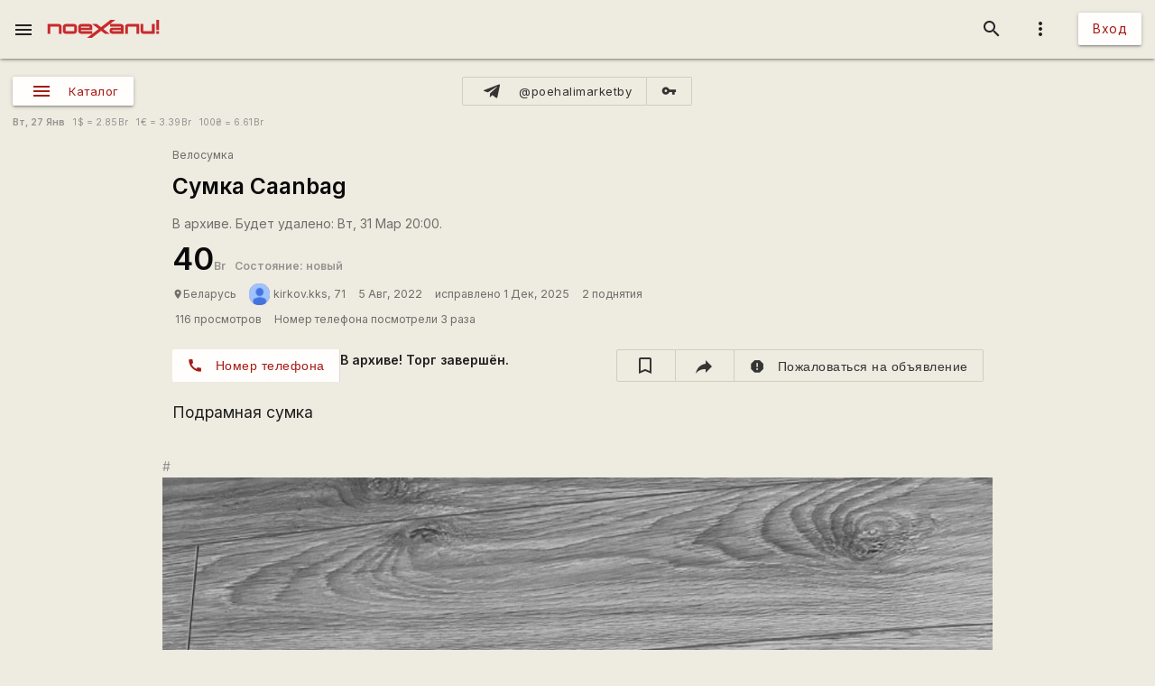

--- FILE ---
content_type: text/html; charset=UTF-8
request_url: https://poehali.net/market/?a=15076
body_size: 20497
content:
<!DOCTYPE html><html id="bs-html" lang="ru"><head><script src="https://cse.google.com/cse.js?cx=526604ad6b64ba257" async="async"></script><meta http-equiv="Last-Modified" content="2025-12-01T20:00:47+03:00"/><meta property="og:type" content="product"/><meta property="product:price:amount" content="40"/><meta property="product:price:currency" content="BYN"/><meta property="product:weight:value"/><meta property="product:weight:units" content="g"/><meta property="product:sale_price:amount"/><meta property="product:sale_price_dates:start"/><meta property="product:sale_price_dates:end"/><meta charset="utf-8"/><meta http-equiv="X-UA-Compatible" content="IE=edge"/><meta name="viewport" content="width=device-width, initial-scale=1"/><title>Сумка Caanbag - 40.00Br - Беларусь - Поехали!</title><meta name="author" content="kirkov.kks"/><meta name="description" content="Подрамная сумка"/><meta http-equiv="Last-Modified" content="2026-01-27T18:48:50+03:00"/><meta property="og:site_name" content="Поехали!"/><meta property="og:title" content="Сумка Caanbag - 40.00Br - Беларусь"/><meta property="og:description" content="Подрамная сумка"/><meta property="og:image" content="https://poehali.net/images/market_ads/15076/325355_m.jpg"/><meta property="og:url" content="https://poehali.net/market/?a=15076"/><meta name="theme-color" content="#c00000"/><link rel="shortcut icon" href="/favicon.ico"/><link rel="shortcut icon" type="image/png" sizes="32x32" href="/favicon-32x32.png"/><link rel="shortcut icon" type="image/png" sizes="16x16" href="/favicon-16x16.png"/><link rel="mask-icon" color="#EEEBE1" sizes="16x16" href="/safari-pinned-tab.svg"/><link rel="image_src" href="https://poehali.net/images/market_ads/15076/325355_m.jpg?1769528930"/><link rel="manifest" href="/manifest.json"/><style>body{visibility: hidden;opacity: 0;overflow:hidden;}</style><script data-ad-client="ca-pub-2786791868233994" async="async" src="https://pagead2.googlesyndication.com/pagead/js/adsbygoogle.js"></script><script async="async" src="https://www.googletagmanager.com/gtag/js?id=UA-536620-3"></script><script>window.dataLayer = window.dataLayer || [];function gtag(){dataLayer.push(arguments);}gtag('js', new Date());gtag('config', 'UA-536620-3');</script></head><body id="bs-body" class="bs-body bs-market-page view_"><header id="app-header" class="bs-app-header"><div id="app-header-nav-bar" class="navbar-fixed"><nav id="app-header-nav" class="nav-extended"><div id="app-header-progress" class="progress light-red darken-1 bs-h bs-t bs-pos-a bs-z-1000"><div id="app-header-progress-indeterminate" class="indeterminate red accent-2"></div></div><div id="app-header-nav-wrapper" class="nav-wrapper"><div id="app-header-nav-wrapper-conteiner" class="nav-wrapper bs-app-header-container"><div class="bs-pos-r"><a class="brand-logo" href="https://poehali.net" title="Заглавная страница" style=" left:2.65rem;transform:none;"><span id="app-logotype" style="width:127px;height:2rem;"><span><svg width="150" height="24" fill="none" version="1.1" viewBox="0 0 146 24" xml:space="preserve" xmlns="http://www.w3.org/2000/svg" xmlns:cc="http://creativecommons.org/ns#" xmlns:dc="http://purl.org/dc/elements/1.1/" xmlns:rdf="http://www.w3.org/1999/02/22-rdf-syntax-ns#"><metadata><rdf:RDF><cc:Work rdf:about=""><dc:format>image/svg+xml</dc:format><dc:type rdf:resource="http://purl.org/dc/dcmitype/StillImage"/><dc:title/></cc:Work></rdf:RDF></metadata>
  <path id="applogo" d="m96.125 5.4852h-14.365v3.4437h14.365v1.4834h-11.296c-2.4581 0-3.6958 1.9956-3.6958 4.0265s1.2378 4.0618 3.6784 4.0795h14.853v-9.4481c0-1.9779-1.6038-3.585-3.5388-3.585zm0 9.5717h-11.296v-1.5187h11.296v1.5187zm8.9433-9.5717c-1.953 0-3.539 1.6071-3.539 3.585v9.4481h3.574v-9.5894h11.226v9.5894h3.574v-13.033h-14.835zm31.571 0v9.5717h-11.227v-9.5717h-3.574v9.4481c0 1.9603 1.586 3.585 3.522 3.585h14.852v-13.033h-3.573zm5.84 9.5717v3.4614h3.521v-3.4614h-3.521zv3.4614h3.521v-3.4614h-3.521zm-5.84-9.5717v9.5717h-11.227v-9.5717h-3.574v9.4481c0 1.9603 1.586 3.585 3.522 3.585h14.852v-13.033h-3.573zm-31.571 0c-1.953 0-3.539 1.6071-3.539 3.585v9.4481h3.574v-9.5894h11.226v9.5894h3.574v-13.033h-14.835zm-8.9433 0h-14.365v3.4437h14.365v1.4834h-11.296c-2.4581 0-3.6958 1.9956-3.6958 4.0265s1.2378 4.0618 3.6784 4.0795h14.853v-9.4481c0-1.9779-1.6038-3.585-3.5388-3.585zm0 9.5717h-11.296v-1.5187h11.296v1.5187zm-81.289-9.5717h-14.835v13.033h3.5737v-9.5894h11.227v9.5894h3.5737v-9.4481c0-1.9779-1.5864-3.585-3.5389-3.585zm20.048 0h-11.296c-1.9525 0-3.5388 1.6071-3.5388 3.585v5.8631c0 1.9603 1.5863 3.585 3.5388 3.585h11.296c1.935 0 3.5389-1.6247 3.5389-3.585v-5.8631c0-1.9779-1.6039-3.585-3.5389-3.585zm0 9.5717h-11.314v-6.128h11.314v6.128zm61.242-9.5717h-14.365v3.4437h14.365v1.4834h-11.296c-2.4581 0-3.6958 1.9956-3.6958 4.0265s1.2378 4.0618 3.6784 4.0795h14.853v-9.4481c0-1.9779-1.6038-3.585-3.5388-3.585zm0 9.5717h-11.296v-1.5187h11.296v1.5187zm8.9433-9.5717c-1.953 0-3.539 1.6071-3.539 3.585v9.4481h3.574v-9.5894h11.226v9.5894h3.574v-13.033h-14.835zm31.571 0v9.5717h-11.227v-9.5717h-3.574v9.4481c0 1.9603 1.586 3.585 3.522 3.585h14.852v-13.033h-3.573zm5.84 9.5717v3.4614h3.521v-3.4614h-3.521zv3.4614h3.521v-3.4614h-3.521zm-5.84 0h-11.227v-9.5717h-3.574v9.4481c0 1.9603 1.586 3.585 3.522 3.585h14.852v-13.033h-3.573v9.5717zm-35.11-5.9867v9.4481h3.574v-9.5894h11.226v9.5894h3.574v-13.033h-14.835c-1.953 0-3.539 1.6071-3.539 3.585zm-5.4043-3.585h-14.365v3.4437h14.365v1.4834h-11.296c-2.4581 0-3.6958 1.9956-3.6958 4.0265s1.2378 4.0618 3.6784 4.0795h14.853v-9.4481c0-1.9779-1.6038-3.585-3.5388-3.585zm0 9.5717h-11.296v-1.5187h11.296v1.5187zm-61.242-9.5717h-11.296c-1.9525 0-3.5388 1.6071-3.5388 3.585v5.8631c0 1.9603 1.5863 3.585 3.5388 3.585h11.296c1.935 0 3.5389-1.6247 3.5389-3.585v-5.8631c0-1.9779-1.6039-3.585-3.5389-3.585zm0 9.5717h-11.314v-6.128h11.314v6.128zm-20.048-9.5717h-14.835v13.033h3.5737v-9.5894h11.227v9.5894h3.5737v-9.4481c0-1.9779-1.5864-3.585-3.5389-3.585zm127.64 13.033h3.521v-3.4614h-3.521v3.4614zm0-18.525v13.545h3.521v-13.545h-3.521zm-5.84 15.064h-11.227v-9.5717h-3.574v9.4481c0 1.9603 1.586 3.585 3.522 3.585h14.852v-13.033h-3.573v9.5717zm-35.11-5.9867v9.4481h3.574v-9.5894h11.226v9.5894h3.574v-13.033h-14.835c-1.953 0-3.539 1.6071-3.539 3.585zm-5.4043-3.585h-14.365v3.4437h14.365v1.4834h-11.296c-2.4581 0-3.6958 1.9956-3.6958 4.0265s1.2378 4.0618 3.6784 4.0795h14.853v-9.4481c0-1.9779-1.6038-3.585-3.5388-3.585zm0 9.5717h-11.296v-1.5187h11.296v1.5187zm-13.667-15.064-12.482 9.713-5.439-4.2207h-6.1713l8.5073 6.6225-8.2458 6.4106v-3.4614h-14.835v-1.5011h14.835v-4.4856c0-1.9779-1.5864-3.585-3.5388-3.585h-11.296c-1.9525 0-3.5389 1.6071-3.5389 3.585v5.8631c0 1.9603 1.5864 3.585 3.5389 3.585h14.818l-7.0429 5.4746h6.363l12.133-9.4128 5.0729 3.9382h6.1712l-8.1585-6.34 8.6118-6.6931 7.0603-5.4923h-6.363zm-38.666 8.936h11.296v1.5188h-11.296v-1.5188zm-8.9082-3.4437h-11.296c-1.9525 0-3.5388 1.6071-3.5388 3.585v5.8631c0 1.9603 1.5863 3.585 3.5388 3.585h11.296c1.935 0 3.5389-1.6247 3.5389-3.585v-5.8631c0-1.9779-1.6039-3.585-3.5389-3.585zm0 9.5717h-11.314v-6.128h11.314v6.128zm-20.048-9.5717h-14.835v13.033h3.5737v-9.5894h11.227v9.5894h3.5737v-9.4481c0-1.9779-1.5864-3.585-3.5389-3.585zm81.289 0h-14.365v3.4437h14.365v1.4834h-11.296c-2.4581 0-3.6958 1.9956-3.6958 4.0265s1.2378 4.0618 3.6784 4.0795h14.853v-9.4481c0-1.9779-1.6038-3.585-3.5388-3.585zm0 9.5717h-11.296v-1.5187h11.296v1.5187zm8.9433-9.5717c-1.953 0-3.539 1.6071-3.539 3.585v9.4481h3.574v-9.5894h11.226v9.5894h3.574v-13.033h-14.835zm31.571 0v9.5717h-11.227v-9.5717h-3.574v9.4481c0 1.9603 1.586 3.585 3.522 3.585h14.852v-13.033h-3.573zm5.84 9.5717v3.4614h3.521v-3.4614h-3.521zv3.4614h3.521v-3.4614h-3.521zm-5.84-9.5717v9.5717h-11.227v-9.5717h-3.574v9.4481c0 1.9603 1.586 3.585 3.522 3.585h14.852v-13.033h-3.573zm-31.571 0c-1.953 0-3.539 1.6071-3.539 3.585v9.4481h3.574v-9.5894h11.226v9.5894h3.574v-13.033h-14.835zm-8.9433 0h-14.365v3.4437h14.365v1.4834h-11.296c-2.4581 0-3.6958 1.9956-3.6958 4.0265s1.2378 4.0618 3.6784 4.0795h14.853v-9.4481c0-1.9779-1.6038-3.585-3.5388-3.585zm0 9.5717h-11.296v-1.5187h11.296v1.5187zm0-9.5717h-14.365v3.4437h14.365v1.4834h-11.296c-2.4581 0-3.6958 1.9956-3.6958 4.0265s1.2378 4.0618 3.6784 4.0795h14.853v-9.4481c0-1.9779-1.6038-3.585-3.5388-3.585zm0 9.5717h-11.296v-1.5187h11.296v1.5187zm8.9433-9.5717c-1.953 0-3.539 1.6071-3.539 3.585v9.4481h3.574v-9.5894h11.226v9.5894h3.574v-13.033h-14.835zm31.571 0v9.5717h-11.227v-9.5717h-3.574v9.4481c0 1.9603 1.586 3.585 3.522 3.585h14.852v-13.033h-3.573zm5.84 9.5717v3.4614h3.521v-3.4614h-3.521zv3.4614h3.521v-3.4614h-3.521zm-5.84-9.5717v9.5717h-11.227v-9.5717h-3.574v9.4481c0 1.9603 1.586 3.585 3.522 3.585h14.852v-13.033h-3.573zm-31.571 0c-1.953 0-3.539 1.6071-3.539 3.585v9.4481h3.574v-9.5894h11.226v9.5894h3.574v-13.033h-14.835zm-8.9433 0h-14.365v3.4437h14.365v1.4834h-11.296c-2.4581 0-3.6958 1.9956-3.6958 4.0265s1.2378 4.0618 3.6784 4.0795h14.853v-9.4481c0-1.9779-1.6038-3.585-3.5388-3.585zm0 9.5717h-11.296v-1.5187h11.296v1.5187z" fill="#eeebe1"/>
</svg>
</span><style type="text/css">#app-logotype path{fill:#c00000}</style></span></a></div><ul class="navbar-list right"><li><a id="profile-dropdown-trigger" href="javascript:void(0);" class="dropdown-trigger waves-effect waves-block waves-light"  data-target="profile-dropdown" data-dropdown_alignment="right" data-dropdown_auto_trigger="1" data-dropdown_cover_trigger="0" data-dropdown_close_on_click="1" data-dropdown_constrain_width="0" data-dropdown_hover="0" data-dropdown_on_open_end=""><i class="material-icons medium grey-text text-darken-4">more_vert</i></a><a id="switch-dark_theme-dropdown-trigger" href="javascript:void(0);" class="dropdown-trigger waves-effect waves-block waves-light bs-w-100 bs-d-b"  data-target="switch-dark_theme-dropdown" data-dropdown_alignment="right" data-dropdown_auto_trigger="1" data-dropdown_cover_trigger="0" data-dropdown_close_on_click="0" data-dropdown_constrain_width="0" data-dropdown_hover="0" data-dropdown_on_open_end=""></a><a id="switch-language-dropdown-trigger" href="javascript:void(0);" class="dropdown-trigger waves-effect waves-block waves-light bs-w-100 bs-d-b"  data-target="switch-language-dropdown" data-dropdown_alignment="right" data-dropdown_auto_trigger="1" data-dropdown_cover_trigger="0" data-dropdown_close_on_click="1" data-dropdown_constrain_width="0" data-dropdown_hover="0" data-dropdown_on_open_end=""></a><ul id="profile-dropdown" class="dropdown-content" tabindex="0"><li tabindex="0"><a title="Тёмная тема выкл." class="bs-t-w-nw grey-text text-darken-4" on="click" on_click="click:#switch-dark_theme-dropdown-trigger"><i class="material-icons ">brightness_4</i><span id="dark-theme-title">Тёмная тема выкл.</span><i class="material-icons small right bs-m-r bs-m-l-a">chevron_right</i></a></li><li tabindex="0"><a title="Выбрать язык" class="bs-t-w-nw grey-text text-darken-4" on="click" on_click="click:#switch-language-dropdown-trigger"><i class="material-icons ">translate</i><span>Выбрать язык</span><i class="material-icons small right bs-m-r bs-m-l-a">chevron_right</i></a></li></ul><ul id="switch-dark_theme-dropdown" class="dropdown-content" tabindex="1"><li tabindex="0"><a id="switch-dark_theme-dropdown-back" href="javascript:void(0);" title="Назад" class="bs-t-w-nw grey-text text-darken-4" on="click" on_click="click:#profile-dropdown-trigger"><i class="material-icons ">arrow_back</i>Назад</a></li><li tabindex="0" class=" divider" pointer-events="none"></li><li tabindex="0"><span class="bs-p-a-m" style="max-width:320px;">Для более комфортного просмотра страниц в тёмное время суток или в слабоосвещённом помещении</span></li><li tabindex="0"><a href="javascript:void(0);" class="bs-app-header-dark-theme-switcher bs-p-a-m" on="click" on_click="click:#input-dark_theme;submit:#input-dark_theme/closest/form"><form id="form-12857255" class="bs-form-app_header_user bs-w-100" on="submit" action="user" on_submit="set_prop:this/[form='form-12857255']:disabled:1;submit:this"><input type="hidden"/><input type="hidden" name="base_action" value="set"/><fieldset id="bs-form-app_header_user-group-switcher" class="row bs-form-group bs-form-group-switcher"><input type="hidden" id="input-input-header-user_id" name="user_id" class="validate client-storage" title="User ID"/><div id="form-element-app_header_user-bool-dark_theme" class="input-field col s12 bs-form-bool bs-form-bool-switcher"><div class="switch" title="Тёмная тема"><label><input id="input-dark_theme" type="checkbox" name="dark_theme" class="client-storage validate"/><span class="lever"></span></label></div><div id="dark_theme-bool-elements" storage-replace="1"></div><label for="input-dark_theme" class=" center-align active"><span>Тёмная тема</span></label></div></fieldset></form></a></li></ul><ul id="switch-language-dropdown" class="dropdown-content" tabindex="1"><li tabindex="0"><a id="switch-language-dropdown-back" href="javascript:void(0);" title="Назад" class="bs-t-w-nw grey-text text-darken-4" on="click" on_click="click:#profile-dropdown-trigger"><i class="material-icons ">arrow_back</i>Назад</a></li><li tabindex="0" class=" divider" pointer-events="none"></li><li tabindex="0"><a id="switch-language-dropdown-be_BY" href="javascript:void(0);" title="Беларуская" class="bs-t-w-nw grey-text text-darken-4" on="click" action="user" on_click="submit:this"  data-base_action="function" data-function="set_locale" data-user_id="" data-locale="be_BY"><i class="material-icons ">radio_button_unchecked</i>Беларуская</a></li><li tabindex="0"><a id="switch-language-dropdown-ru_RU" title="Русский" class="bs-t-w-nw grey-text text-darken-1" action="user"  data-base_action="function" data-function="set_locale" data-user_id="" data-locale="ru_RU"><i class="material-icons ">radio_button_checked</i>Русский</a></li><li tabindex="0"><a id="switch-language-dropdown-en_EN" href="javascript:void(0);" title="English" class="bs-t-w-nw grey-text text-darken-4" on="click" action="user" on_click="submit:this"  data-base_action="function" data-function="set_locale" data-user_id="" data-locale="en_EN"><i class="material-icons ">radio_button_unchecked</i>English</a></li><li tabindex="0"><a id="switch-language-dropdown-pl_PL" href="javascript:void(0);" title="Polski" class="bs-t-w-nw grey-text text-darken-4" on="click" action="user" on_click="submit:this"  data-base_action="function" data-function="set_locale" data-user_id="" data-locale="pl_PL"><i class="material-icons ">radio_button_unchecked</i>Polski</a></li></ul></li><li><a class="btn hide-on-small-only" href="/signin/">Вход</a><a class="grey-text text-darken-4 hide-on-med-and-up" href="/signin/"><i class="material-icons small">accessibility_new</i></a></li></ul><ul class="right navbar-list"></ul><ul class="right navbar-list bs-app-header-search"><li class="bs-app-header-search-trigger"><a class="waves-effect waves-block waves-light grey-text text-darken-4" on="click" on_click="add_class:this/closest/.bs-app-header-container:bs-search-mode;add_class:#bs-serach-close:bs-d-f;remove_class:#bs-serach-close:bs-d-n;focus:this/closest/.bs-app-header-search/[name=search]"><i class="material-icons small">search</i></a></li><li class="bs-app-header-search-form-li bs-d-f bs-w-100 bs-pos-a"><div class="gcse-search" enableAutoComplete="true" language="ru"></div><a id="bs-serach-close" class="waves-effect waves-block waves-light grey-text text-darken-4 bs-d-n bs-a-f-j-c" style="width:64px;" on="click" on_click="remove_class:this/closest/.bs-app-header-container:bs-search-mode;add_class:this:bs-d-f;add_class:this:bs-d-n;blur:this/closest/.bs-app-header-search/[name=search]"><i class="material-icons small">search_off</i></a></li></ul><a href="javascript:void(0);" class=" waves-effect waves-light bs-app-header-menu-button grey-text text-darken-4" on="click,onoff,on,off" on_click="trigger:onoff" on_onoff="" on_on="remove_class:#mobile-menu:active;remove_cookie:show_main_menu:/:poehali.net" on_off="add_class:#mobile-menu:active;set_cookie:show_main_menu:1:365:/:poehali.net"  data-target="mobile-menu" data-action_direction="onoff" data-toggle_state="off"><i class="material-icons small">menu</i></a></div></div></nav></div></header><section class="bs-body-content bs-h-100"><ul id="mobile-menu" class="sidenav" tabindex="0" style=" top:65px;z-index:1;"><li tabindex="0"><a href="/" title="События" class="waves-effect bs-tr"><span class="mdi mdi-calendar-text mdi-24px "></span>События</a></li><li tabindex="0"><a title="Барахолка" class="bs-f-w-b bs-tr" href="/market/"><span class="mdi mdi-shopping mdi-24px bs-t-c-e-i"></span>Барахолка</a></li><li tabindex="0"><a href="/point/7/" title="Геоточки Беларуси" class="waves-effect bs-tr"><span class="mdi mdi-map-marker-multiple mdi-24px "></span>Геоточки Беларуси</a></li><li tabindex="0"><a href="/forum/" title="Форум" class="waves-effect bs-tr"><span class="mdi mdi-forum mdi-24px "></span>Форум</a></li><li tabindex="0" class=" divider"></li><li tabindex="0"><a href="/info/" title="Инфоцентр" class="waves-effect bs-tr"><i class="material-icons small ">info</i>Инфоцентр</a></li><li tabindex="0"><a title="Обратная связь" class="waves-effect bs-tr" on="click" action="report" role="report" on_click="submit:this"  data-base_action="form" data-modal_id="app_header_menu-report-modal" data-modal_dismissible="1" data-modal_class="bs-market-ad-form" data-fields="body" data-autosave="1" data-form_title="Обратная связь" data-submit_text="Send" data-group_title_hide="1" data-data="eyJvYmplY3RfdHlwZSI6Mn0="><i class="material-icons small ">sms_failed</i>Обратная связь</a></li><li tabindex="0" class=" divider"></li><li tabindex="0" class=" custom"><ul class=" bs-m-t-xs bs-d-f bs-f-w bs-a-f-j-c" style=" margin-left:.55rem;"><a class="btn btn-small btn-flat btn-floating bs-m-r-xxs" title="Facebook" href="https://www.facebook.com/poehali.net/" style="text-decoration:none;" rel="nofollow"><i class="fab fa-facebook bs-t-c-s-i"></i></a><a class="btn btn-small btn-flat btn-floating bs-m-r-xxs" title="VK" href="https://vk.com/poehalinet" style="text-decoration:none;" rel="nofollow"><i class="fab fa-vk bs-t-c-s-i"></i></a><a class="btn btn-small btn-flat btn-floating bs-m-r-xxs" title="Instagram" href="https://www.instagram.com/poehalinet/" style="text-decoration:none;" rel="nofollow"><i class="fab fa-instagram bs-t-c-s-i"></i></a><a class="btn btn-small btn-flat btn-floating bs-m-r-xxs" title="Youtube" href="https://www.youtube.com/channel/UCGVhc7CU_yMG4PLRAE4XRqw" style="text-decoration:none;" rel="nofollow"><i class="fab fa-youtube bs-t-c-s-i"></i></a><a class="btn btn-small btn-flat btn-floating bs-m-r-xxs" title="Telegram" href="https://t.me/poehalinet" style="text-decoration:none;" rel="nofollow"><i class="fab fa-telegram bs-t-c-s-i"></i></a><a class="btn btn-small btn-flat btn-floating bs-m-r-xxs" title="Market" href="https://t.me/poehalimarketby" style="text-decoration:none;" rel="nofollow"><i class="fab fa-telegram bs-t-c-s-i"></i></a><a class="btn btn-small btn-flat btn-floating bs-m-r-xxs" title="Feed market" href="https://poehali.net/market_feed/" style="text-decoration:none;"><i class="fas fa-rss bs-t-c-s-i"></i></a></ul></li><li tabindex="0" class=" custom"><div class="bs-p-h-m bs-t-s-xs bs-t-l-xxs-i bs-t-c-s"><div><p>Туризм и&nbsp;спорт в&nbsp;Беларуси. Свободный сайт для&nbsp;планирования событий спортивной и&nbsp;туристической тематики. Здесь те, кто гоняет во&nbsp;всю мощь.</p></div><div class="bs-m-t-s bs-m-b-m">&copy; <a class="bs-t-c-s" href="https://poehali.net" title="Поехали!">poehali.net</a>
 2002-2026 Belarus</div></div></li></ul><div id="mobile-menu-emulator"></div><div class="bs-body-content-wrap bs-h-100"><section class="bs-market view_"><div class="bs-market-header bs-d-f bs-f-c bs-a-f-j-e bs-bg-c-l"></div><div id="market-panel" class="container bs-market-header-panel-container bs-d-f bs-p-h-m bs-p-b-xxs bs-p-t-l"><div class="bs-market-header-panel-catalog" style="flex:1 1 0;"><a href="javascript:void(0);" class="sidenav-trigger waves-effect waves-light market-menu-button btn btn-small bs-a-f-i-c bs-d-if"  data-target="market-menu"><span class="mdi mdi-menu mdi-24px"></span><span class="btn-title">Каталог</span></a></div><div class="btn-group bs-d-f bs-a-f-j-c bs-market-header-panel-telegram" style="flex:1 1 0;"><a class="btn btn-small btn-flat bs-b bs-b-c-sa2 bs-d-f bs-a-f-i-c tooltipped" title="@poehalimarketby" href="https://t.me/poehalimarketby" rel="nofollow"  data-tooltip="Канал Барахолки в Телеграме" data-position="top"><span class="mdi mdi-telegram mdi-24px left"></span><span class="btn-title">@poehalimarketby</span></a><a class="btn btn-small btn-flat bs-b bs-b-c-sa2 bs-d-f bs-a-f-i-c" title="Обход блокировки" href="https://rozetked.me/articles/1480-nastraivaem-proksi-dlya-telegram" rel="nofollow"><i class="material-icons small">vpn_key</i></a></div><div class="bs-d-f bs-a-f-j-e bs-market-header-panel-map" style="flex:1 1 0;"></div></div><div class="container bs-market-header-description-container bs-d-f bs-f-w bs-a-f-i-c bs-p-h-m bs-p-b-xs bs-a-f-j-s"><div class="marquee bs-m-t-xs bs-d-n" style="flex:1 1 0;min-width:320px;"><div class="bs-t-c-s bs-pos-r bs-t-l-s bs-m-t-xxxs" style="-webkit-animation:marquee 230s infinite linear;
    animation:marquee 230s infinite linear;"><p>Уважаемые пользователи! Напоминаем вам, что вы можете пожаловаться на объявление или комментарий к объявлению. Рекомендуем перед публикацией объявлений или комментариев ознакомиться с <a href="https://poehali.net/info/offer/market/" class="bs-t-c-b">Правилами Барахолки</a>. Уважайте друг друга.</p><p>Объединяйте товары под собственной Страницей на Поехали! Тем, у кого много предложений, будет значительно удобнее работать с товарами из под собственной Страницы. На Страницах для продавцов доступны дополнительные инструменты по работе с товарами и действуют специальные условия, позволяющие указывать адрес сайта и номера телефонов Продавца. Подробнее о Страницах читайте в <a href="https://poehali.net/info/offer/pages/" class="bs-t-c-b">Инфоцентре</a>.</p><p>Барахолка в Телеграме! Все объявления Барахолки транслируются на нашем специальном канале в Телеграме <a href="https://t.me/poehalimarketby" class="bs-t-c-b" rel="nofollow" target="_blank">@poehalimarketby</a>. Подключайтесь. Если ссылка блокируется — используйте <a href="https://rozetked.me/articles/1480-nastraivaem-proksi-dlya-telegram" class="bs-t-c-b" rel="nofollow" target="_blank">защищённое соединение</a> или браузер <a href="https://www.torproject.org/ru/download/" class="bs-t-c-b" rel="nofollow" target="_blank">Тор</a>. В Республике Беларусь на товары (работы, услуги), за исключением случаев, предусмотренных Законом, применяются свободные цены (тарифы). Закон РБ О ценообразовании от 1999 г. <a href="https://pravo.by/document/?guid=3871&amp;p0=h19900255" class="bs-t-c-b" rel="nofollow" target="_blank">Глава 6</a>.</p><p>Приглашаем всех желающих опробовать новый сервис <a href="/points/" class="bs-t-c-b">Геоточки</a>. Здесь вы сможете не только отыскать интересные места в Беларуси, но и поделиться координатами своих любимых локаций.</p><p>Гоняем во всю мощь, знакомимся и ищем единомышленников с помощью сервиса <a href="/" class="bs-t-c-b">События</a>!</p><p>Указывайте информацию о самовывозе. Установите маркер в нужное место на Карте и ваше объявление будет показано на общей карте Барахолки. Покупатели чаще выбирают предложение, находящееся поблизости от них.</p><p>Указывайте информацию о доставке. Покупателю будет значительно проще принять положительное решение, если товар может быть отправлен почтой или службой доставки.</p></div></div><div class="bs-t-s-xs bs-t-l-xs bs-m-t-xs bs-t-c-t bs-t-w-nw"><span class="bs-f-w-b">Вт,  27 Янв</span>
&nbsp;&nbsp;<span title="American dollar">1<span class="bs-m-l-xxxs">$</span> = 2.85<span class="bs-m-l-xxxs">Br</span></span>
&nbsp;&nbsp;<span title="Euro">1<span class="bs-m-l-xxxs">€</span> = 3.39<span class="bs-m-l-xxxs">Br</span></span>
&nbsp;&nbsp;<span title="Hryvnia">100<span class="bs-m-l-xxxs">₴</span> = 6.61<span class="bs-m-l-xxxs">Br</span></span>
</div></div><section class="bs-market-category"><ul id="market-menu" class="sidenav" tabindex="0"><li tabindex="0" id="market-header" class=" custom"><div class="bs-market-header-title-container bs-d-f bs-a-f-i-c bs-f-w bs-p-t-s bs-p-l-l"><div class="bs-d-f bs-f-c"><h1 class="bs-market-header-title bs-f-w-b bs-t-c-d bs-m-t bs-m-b bs-m-r-s bs-t-s-h-s bs-t-l-s"><a class="bs-t-c-d" href="/market/" title="Барахолка">Барахолка</a></h1><span class="bs-t-c-t bs-d-f bs-f-c bs-t-s-s bs-t-l-s bs-m-t-xs"><span>1 объявление за 24 часа</span><span>Всего объявлений: 5347</span></span></div></div></li><li tabindex="0" class=" divider"></li><li tabindex="0" class=" custom"><section class="bs-market-categories bs-bg-c-p bs-b-b bs-b-c-d"><section class="container bs-market-categories-category bs-p-a-xs bs-m-b-m"><a class="bs-market-categories-category-title bs-d-b bs-p-h-s bs-p-v-m bs-t-c-d bs-t-s-h-xxl bs-t-l-xxl bs-f-w-b" href="?c=12" title="Вело барахолка"><span>Вело барахолка</span></a><div class="bs-market-categories-category-subcategories bs-d-f bs-f-w"><div class="bs-market-categories-category-subcategories-subcategory bs-market-categories-category-subcategories-subcategory-entity bs-d-f bs-f-c bs-p-t-s bs-p-b-xs bs-p-l-l bs-p-r-xxxs"><div class="bs-d-f bs-a-f-j-sb bs-a-f-i-c"><a class="bs-market-categories-category-subcategories-subcategory-header bs-d-f bs-a-f-i-c bs-t-c-d bs-m-b" href="?e=13" title="Велосипеды"><span class="medium  bs-market-categories-category-subcategories-subcategory-header-cover waves-effect waves-light bs-m-r-xs" title="Велосипед"><img alt="Велосипед" src="https://poehali.net/images/market_tags/13/13_m.jpg?1608033883" title="Велосипед"/></span><span class="bs-d-f bs-a-f-j-sb bs-a-f-i-c"><span class="bs-market-categories-category-subcategories-subcategory-header-title bs-f-w-b bs-t-s-h-l bs-t-l-l"><span>Велосипеды</span></span></span></a><button class="btn-flat btn-floating btn-small bs-t-c-s btn waves-effect waves-light" title="Expand catalog" on="click,onoff,on,off" type="button" on_click="trigger:onoff" on_onoff="" on_on="remove_class:this/closest/.bs-market-categories-category-subcategories-subcategory/.bs-market-categories-category-entities:bs-h-i bs-v-v;add_class:this/closest/.bs-market-categories-category-subcategories-subcategory/.bs-market-categories-category-entities:bs-h bs-v-h;replace:this/i:expand_more" on_off="add_class:this/closest/.bs-market-categories-category-subcategories-subcategory/.bs-market-categories-category-entities:bs-h-100 bs-v-v;remove_class:this/closest/.bs-market-categories-category-subcategories-subcategory/.bs-market-categories-category-entities:bs-h bs-v-h;replace:this/i:expand_less"  data-action_direction="onoff" data-toggle_state="off"><i class="material-icons x-small bs-t-c-s-i">expand_more</i></button></div><div class="bs-market-categories-category-entities bs-d-f bs-f-w bs-d-g_ bs-d-g-c-4 bs-m-t-xxs bs-h bs-v-h" title="Тип велосипеда"><a class="bs-market-categories-category-entities-entity bs-m-r-s bs-m-b-xxs bs-t-c-d bs-t-l-m-i bs-m-b-s-i" href="/market/?e=13&t_804[2126]=on" title="Горный"><span>Горный</span></a><a class="bs-market-categories-category-entities-entity bs-m-r-s bs-m-b-xxs bs-t-c-d bs-t-l-m-i bs-m-b-s-i" href="/market/?e=13&t_804[2128]=on" title="Детский"><span>Детский</span></a><a class="bs-market-categories-category-entities-entity bs-m-r-s bs-m-b-xxs bs-t-c-d bs-t-l-m-i bs-m-b-s-i" href="/market/?e=13&t_804[2129]=on" title="Женский"><span>Женский</span></a><a class="bs-market-categories-category-entities-entity bs-m-r-s bs-m-b-xxs bs-t-c-d bs-t-l-m-i bs-m-b-s-i" href="/market/?e=13&t_804[2130]=on" title="Шоссе"><span>Шоссе</span></a><a class="bs-market-categories-category-entities-entity bs-m-r-s bs-m-b-xxs bs-t-c-d bs-t-l-m-i bs-m-b-s-i" href="/market/?e=13&t_804[2131]=on" title="шоссейный"><span>шоссейный</span></a><a class="bs-market-categories-category-entities-entity bs-m-r-s bs-m-b-xxs bs-t-c-d bs-t-l-m-i bs-m-b-s-i" href="/market/?e=13&t_804[2135]=on" title="BMX"><span>BMX</span></a><a class="bs-market-categories-category-entities-entity bs-m-r-s bs-m-b-xxs bs-t-c-d bs-t-l-m-i bs-m-b-s-i" href="/market/?e=13&t_804[2136]=on" title="Гибридный"><span>Гибридный</span></a><a class="bs-market-categories-category-entities-entity bs-m-r-s bs-m-b-xxs bs-t-c-d bs-t-l-m-i bs-m-b-s-i" href="/market/?e=13&t_804[2137]=on" title="Гибрид"><span>Гибрид</span></a><a class="bs-market-categories-category-entities-entity bs-m-r-s bs-m-b-xxs bs-t-c-d bs-t-l-m-i bs-m-b-s-i" href="/market/?e=13&t_804[2138]=on" title="Городской"><span>Городской</span></a><a class="bs-market-categories-category-entities-entity bs-m-r-s bs-m-b-xxs bs-t-c-d bs-t-l-m-i bs-m-b-s-i" href="/market/?e=13&t_804[2140]=on" title="Двухподвес"><span>Двухподвес</span></a><a class="bs-market-categories-category-entities-entity bs-m-r-s bs-m-b-xxs bs-t-c-d bs-t-l-m-i bs-m-b-s-i" href="/market/?e=13&t_804[2142]=on" title="Подростковый"><span>Подростковый</span></a><a class="bs-market-categories-category-entities-entity bs-m-r-s bs-m-b-xxs bs-t-c-d bs-t-l-m-i bs-m-b-s-i" href="/market/?e=13&t_804[2143]=on" title="Туристический"><span>Туристический</span></a><a class="bs-market-categories-category-entities-entity bs-m-r-s bs-m-b-xxs bs-t-c-d bs-t-l-m-i bs-m-b-s-i" href="/market/?e=13&t_804[2144]=on" title="Фикс"><span>Фикс</span></a><a class="bs-market-categories-category-entities-entity bs-m-r-s bs-m-b-xxs bs-t-c-d bs-t-l-m-i bs-m-b-s-i" href="/market/?e=13&t_804[2146]=on" title="Хардтейл"><span>Хардтейл</span></a><a class="bs-market-categories-category-entities-entity bs-m-r-s bs-m-b-xxs bs-t-c-d bs-t-l-m-i bs-m-b-s-i" href="/market/?e=13&t_804[2147]=on" title="Циклокросс"><span>Циклокросс</span></a><a class="bs-market-categories-category-entities-entity bs-m-r-s bs-m-b-xxs bs-t-c-d bs-t-l-m-i bs-m-b-s-i" href="/market/?e=13&t_804[2148]=on" title="Электровелосипед"><span>Электровелосипед</span></a><a class="bs-market-categories-category-entities-entity bs-m-r-s bs-m-b-xxs bs-t-c-d bs-t-l-m-i bs-m-b-s-i" href="/market/?e=13&t_804[2480]=on" title="Гревел"><span>Гревел</span></a><a class="bs-market-categories-category-entities-entity bs-m-r-s bs-m-b-xxs bs-t-c-d bs-t-l-m-i bs-m-b-s-i" href="/market/?e=13&t_804[2671]=on" title="Кросс-кантри"><span>Кросс-кантри</span></a><a class="bs-market-categories-category-entities-entity bs-m-r-s bs-m-b-xxs bs-t-c-d bs-t-l-m-i bs-m-b-s-i" href="/market/?e=13&t_804[2736]=on" title="Мтб"><span>Мтб</span></a><a class="bs-market-categories-category-entities-entity bs-m-r-s bs-m-b-xxs bs-t-c-d bs-t-l-m-i bs-m-b-s-i" href="/market/?e=13&t_804[3174]=on" title="Найнер"><span>Найнер</span></a><a class="bs-market-categories-category-entities-entity bs-m-r-s bs-m-b-xxs bs-t-c-d bs-t-l-m-i bs-m-b-s-i" href="/market/?e=13&t_804[3444]=on" title="Дорожный"><span>Дорожный</span></a><a class="bs-market-categories-category-entities-entity bs-m-r-s bs-m-b-xxs bs-t-c-d bs-t-l-m-i bs-m-b-s-i" href="/market/?e=13&t_804[4057]=on" title="Фэтбайк"><span>Фэтбайк</span></a><a class="bs-market-categories-category-entities-entity bs-m-r-s bs-m-b-xxs bs-t-c-d bs-t-l-m-i bs-m-b-s-i" href="/market/?e=13&t_804[4244]=on" title="Туринг"><span>Туринг</span></a><a class="bs-market-categories-category-entities-entity bs-m-r-s bs-m-b-xxs bs-t-c-d bs-t-l-m-i bs-m-b-s-i" href="/market/?e=13&t_804[4735]=on" title="Круизер"><span>Круизер</span></a><a class="bs-market-categories-category-entities-entity bs-m-r-s bs-m-b-xxs bs-t-c-d bs-t-l-m-i bs-m-b-s-i" href="/market/?e=13&t_804[4813]=on" title="Сингл"><span>Сингл</span></a><a class="bs-market-categories-category-entities-entity bs-m-r-s bs-m-b-xxs bs-t-c-d bs-t-l-m-i bs-m-b-s-i" href="/market/?e=13&t_804[5040]=on" title="Складной"><span>Складной</span></a><a class="bs-market-categories-category-entities-entity bs-m-r-s bs-m-b-xxs bs-t-c-d bs-t-l-m-i bs-m-b-s-i" href="/market/?e=13&t_804[5560]=on" title="trail"><span>trail</span></a><a class="bs-market-categories-category-entities-entity bs-m-r-s bs-m-b-xxs bs-t-c-d bs-t-l-m-i bs-m-b-s-i" href="/market/?e=13&t_804[5671]=on" title="Стрит-триал"><span>Стрит-триал</span></a><a class="bs-market-categories-category-entities-entity bs-m-r-s bs-m-b-xxs bs-t-c-d bs-t-l-m-i bs-m-b-s-i" href="/market/?e=13&t_804[5924]=on" title="Hardtail"><span>Hardtail</span></a><a class="bs-market-categories-category-entities-entity bs-m-r-s bs-m-b-xxs bs-t-c-d bs-t-l-m-i bs-m-b-s-i" href="/market/?e=13&t_804[6113]=on" title="Горный/Трейл"><span>Горный/Трейл</span></a><a class="bs-market-categories-category-entities-entity bs-m-r-s bs-m-b-xxs bs-t-c-d bs-t-l-m-i bs-m-b-s-i" href="/market/?e=13&t_804[6221]=on" title="Фикс"><span>Фикс</span></a><a class="bs-market-categories-category-entities-entity bs-m-r-s bs-m-b-xxs bs-t-c-d bs-t-l-m-i bs-m-b-s-i" href="/market/?e=13&t_804[6467]=on" title="гибрыд"><span>гибрыд</span></a><a class="bs-market-categories-category-entities-entity bs-m-r-s bs-m-b-xxs bs-t-c-d bs-t-l-m-i bs-m-b-s-i" href="/market/?e=13&t_804[6552]=on" title="Фэт-байк"><span>Фэт-байк</span></a><a class="bs-market-categories-category-entities-entity bs-m-r-s bs-m-b-xxs bs-t-c-d bs-t-l-m-i bs-m-b-s-i" href="/market/?e=13&t_804[6556]=on" title="Гiбрыд"><span>Гiбрыд</span></a><a class="bs-market-categories-category-entities-entity bs-m-r-s bs-m-b-xxs bs-t-c-d bs-t-l-m-i bs-m-b-s-i" href="/market/?e=13&t_804[6633]=on" title="крузер"><span>крузер</span></a><a class="bs-market-categories-category-entities-entity bs-m-r-s bs-m-b-xxs bs-t-c-d bs-t-l-m-i bs-m-b-s-i" href="/market/?e=13&t_804[6698]=on" title="Стрэтч круизер"><span>Стрэтч круизер</span></a><a class="bs-market-categories-category-entities-entity bs-m-r-s bs-m-b-xxs bs-t-c-d bs-t-l-m-i bs-m-b-s-i" href="/market/?e=13&t_804[6919]=on" title="mountain"><span>mountain</span></a><a class="bs-market-categories-category-entities-entity bs-m-r-s bs-m-b-xxs bs-t-c-d bs-t-l-m-i bs-m-b-s-i" href="/market/?e=13&t_804[7038]=on" title="Трейловый хардтейл"><span>Трейловый хардтейл</span></a><a class="bs-market-categories-category-entities-entity bs-m-r-s bs-m-b-xxs bs-t-c-d bs-t-l-m-i bs-m-b-s-i" href="/market/?e=13&t_804[7182]=on" title="женский горный"><span>женский горный</span></a><a class="bs-market-categories-category-entities-entity bs-m-r-s bs-m-b-xxs bs-t-c-d bs-t-l-m-i bs-m-b-s-i" href="/market/?e=13&t_804[7195]=on" title="Гидрид"><span>Гидрид</span></a><a class="bs-market-categories-category-entities-entity bs-m-r-s bs-m-b-xxs bs-t-c-d bs-t-l-m-i bs-m-b-s-i" href="/market/?e=13&t_804[7243]=on" title="Гарадскi"><span>Гарадскi</span></a><a class="bs-market-categories-category-entities-entity bs-m-r-s bs-m-b-xxs bs-t-c-d bs-t-l-m-i bs-m-b-s-i" href="/market/?e=13&t_804[7306]=on" title="циклокросс/шоссе"><span>циклокросс/шоссе</span></a><a class="bs-market-categories-category-entities-entity bs-m-r-s bs-m-b-xxs bs-t-c-d bs-t-l-m-i bs-m-b-s-i" href="/market/?e=13&t_804[7354]=on" title="круiзер"><span>круiзер</span></a><a class="bs-market-categories-category-entities-entity bs-m-r-s bs-m-b-xxs bs-t-c-d bs-t-l-m-i bs-m-b-s-i" href="/market/?e=13&t_804[7448]=on" title="Фэтбайк"><span>Фэтбайк</span></a><a class="bs-market-categories-category-entities-entity bs-m-r-s bs-m-b-xxs bs-t-c-d bs-t-l-m-i bs-m-b-s-i" href="/market/?e=13&t_804[7455]=on" title="Mountain bike"><span>Mountain bike</span></a><a class="bs-market-categories-category-entities-entity bs-m-r-s bs-m-b-xxs bs-t-c-d bs-t-l-m-i bs-m-b-s-i" href="/market/?e=13&t_804[7490]=on" title="Гравийный"><span>Гравийный</span></a><a class="bs-market-categories-category-entities-entity bs-m-r-s bs-m-b-xxs bs-t-c-d bs-t-l-m-i bs-m-b-s-i" href="/market/?e=13&t_804[7496]=on" title="Горны Двухподвес"><span>Горны Двухподвес</span></a><a class="bs-market-categories-category-entities-entity bs-m-r-s bs-m-b-xxs bs-t-c-d bs-t-l-m-i bs-m-b-s-i" href="/market/?e=13&t_804[7551]=on" title="Подростковый"><span>Подростковый</span></a><a class="bs-market-categories-category-entities-entity bs-m-r-s bs-m-b-xxs bs-t-c-d bs-t-l-m-i bs-m-b-s-i" href="/market/?e=13&t_804[7610]=on" title="Горный трейловый"><span>Горный трейловый</span></a><a class="bs-market-categories-category-entities-entity bs-m-r-s bs-m-b-xxs bs-t-c-d bs-t-l-m-i bs-m-b-s-i" href="/market/?e=13&t_804[7688]=on" title="Фитнессбайк"><span>Фитнессбайк</span></a><a class="bs-market-categories-category-entities-entity bs-m-r-s bs-m-b-xxs bs-t-c-d bs-t-l-m-i bs-m-b-s-i" href="/market/?e=13&t_804[7847]=on" title="синглспид фикс"><span>синглспид фикс</span></a><a class="bs-market-categories-category-entities-entity bs-m-r-s bs-m-b-xxs bs-t-c-d bs-t-l-m-i bs-m-b-s-i" href="/market/?e=13&t_804[7862]=on" title="трек"><span>трек</span></a><a class="bs-market-categories-category-entities-entity bs-m-r-s bs-m-b-xxs bs-t-c-d bs-t-l-m-i bs-m-b-s-i" href="/market/?e=13&t_804[7923]=on" title="циклокросс/гравел"><span>циклокросс/гравел</span></a><a class="bs-market-categories-category-entities-entity bs-m-r-s bs-m-b-xxs bs-t-c-d bs-t-l-m-i bs-m-b-s-i" href="/market/?e=13&t_804[7928]=on" title="паша"><span>паша</span></a><a class="bs-market-categories-category-entities-entity bs-m-r-s bs-m-b-xxs bs-t-c-d bs-t-l-m-i bs-m-b-s-i" href="/market/?e=13&t_804[8103]=on" title="грэвэл"><span>грэвэл</span></a><a class="bs-market-categories-category-entities-entity bs-m-r-s bs-m-b-xxs bs-t-c-d bs-t-l-m-i bs-m-b-s-i" href="/market/?e=13&t_804[8196]=on" title="Рровар"><span>Рровар</span></a><a class="bs-market-categories-category-entities-entity bs-m-r-s bs-m-b-xxs bs-t-c-d bs-t-l-m-i bs-m-b-s-i" href="/market/?e=13&t_804[8206]=on" title="Атв горный фитнесс"><span>Атв горный фитнесс</span></a><a class="bs-market-categories-category-entities-entity bs-m-r-s bs-m-b-xxs bs-t-c-d bs-t-l-m-i bs-m-b-s-i" href="/market/?e=13&t_804[8310]=on" title="Старт шоссе"><span>Старт шоссе</span></a><a class="bs-market-categories-category-entities-entity bs-m-r-s bs-m-b-xxs bs-t-c-d bs-t-l-m-i bs-m-b-s-i" href="/market/?e=13&t_804[8386]=on" title="Кроссовый"><span>Кроссовый</span></a><a class="bs-market-categories-category-entities-entity bs-m-r-s bs-m-b-xxs bs-t-c-d bs-t-l-m-i bs-m-b-s-i" href="/market/?e=13&t_804[8463]=on" title="спортивный"><span>спортивный</span></a><a class="bs-market-categories-category-entities-entity bs-m-r-s bs-m-b-xxs bs-t-c-d bs-t-l-m-i bs-m-b-s-i" href="/market/?e=13&t_804[8584]=on" title="Велосипеды"><span>Велосипеды</span></a><a class="bs-market-categories-category-entities-entity bs-m-r-s bs-m-b-xxs bs-t-c-d bs-t-l-m-i bs-m-b-s-i" href="/market/?e=13&t_804[8586]=on" title="Гоный"><span>Гоный</span></a><a class="bs-market-categories-category-entities-entity bs-m-r-s bs-m-b-xxs bs-t-c-d bs-t-l-m-i bs-m-b-s-i" href="/market/?e=13&t_804[8676]=on" title="горныйженский"><span>горныйженский</span></a><a class="bs-market-categories-category-entities-entity bs-m-r-s bs-m-b-xxs bs-t-c-d bs-t-l-m-i bs-m-b-s-i" href="/market/?e=13&t_804[8679]=on" title="Горный подростковый"><span>Горный подростковый</span></a><a class="bs-market-categories-category-entities-entity bs-m-r-s bs-m-b-xxs bs-t-c-d bs-t-l-m-i bs-m-b-s-i" href="/market/?e=13&t_804[8693]=on" title="Трековый"><span>Трековый</span></a><a class="bs-market-categories-category-entities-entity bs-m-r-s bs-m-b-xxs bs-t-c-d bs-t-l-m-i bs-m-b-s-i" href="/market/?e=13&t_804[8750]=on" title="Горный 26 GT Outpost 2009"><span>Горный 26 GT Outpost 2009</span></a><a class="bs-market-categories-category-entities-entity bs-m-r-s bs-m-b-xxs bs-t-c-d bs-t-l-m-i bs-m-b-s-i" href="/market/?e=13&t_804[8840]=on" title="enduro"><span>enduro</span></a><a class="bs-market-categories-category-entities-entity bs-m-r-s bs-m-b-xxs bs-t-c-d bs-t-l-m-i bs-m-b-s-i" href="/market/?e=13&t_804[8898]=on" title="Гибридище!"><span>Гибридище!</span></a><a class="bs-market-categories-category-entities-entity bs-m-r-s bs-m-b-xxs bs-t-c-d bs-t-l-m-i bs-m-b-s-i" href="/market/?e=13&t_804[9153]=on" title="взрослый"><span>взрослый</span></a><a class="bs-market-categories-category-entities-entity bs-m-r-s bs-m-b-xxs bs-t-c-d bs-t-l-m-i bs-m-b-s-i" href="/market/?e=13&t_804[9384]=on" title="Дорожный гибрид"><span>Дорожный гибрид</span></a><a class="bs-market-categories-category-entities-entity bs-m-r-s bs-m-b-xxs bs-t-c-d bs-t-l-m-i bs-m-b-s-i" href="/market/?e=13&t_804[9420]=on" title="Электро  грэвэл  дорожный"><span>Электро  грэвэл  дорожный</span></a><a class="bs-market-categories-category-entities-entity bs-m-r-s bs-m-b-xxs bs-t-c-d bs-t-l-m-i bs-m-b-s-i" href="/market/?e=13&t_804[9501]=on" title="трейл мтб"><span>трейл мтб</span></a><a class="bs-market-categories-category-entities-entity bs-m-r-s bs-m-b-xxs bs-t-c-d bs-t-l-m-i bs-m-b-s-i" href="/market/?e=13&t_804[9505]=on" title="Городской складной."><span>Городской складной.</span></a><a class="bs-market-categories-category-entities-entity bs-m-r-s bs-m-b-xxs bs-t-c-d bs-t-l-m-i bs-m-b-s-i" href="/market/?e=13&t_804[9545]=on" title="Шосеййный"><span>Шосеййный</span></a><a class="bs-market-categories-category-entities-entity bs-m-r-s bs-m-b-xxs bs-t-c-d bs-t-l-m-i bs-m-b-s-i" href="/market/?e=13&t_804[9594]=on" title="горный городской гибрид подростковый"><span>горный городской гибрид подростковый</span></a><a class="bs-market-categories-category-entities-entity bs-m-r-s bs-m-b-xxs bs-t-c-d bs-t-l-m-i bs-m-b-s-i" href="/market/?e=13&t_804[9691]=on" title="кросс кантри"><span>кросс кантри</span></a><a class="bs-market-categories-category-entities-entity bs-m-r-s bs-m-b-xxs bs-t-c-d bs-t-l-m-i bs-m-b-s-i" href="/market/?e=13&t_804[9806]=on" title="Покрышки"><span>Покрышки</span></a><a class="bs-market-categories-category-entities-entity bs-m-r-s bs-m-b-xxs bs-t-c-d bs-t-l-m-i bs-m-b-s-i" href="/market/?e=13&t_804[9844]=on" title="Двухполвес  фрирайд"><span>Двухполвес  фрирайд</span></a><a class="bs-market-categories-category-entities-entity bs-m-r-s bs-m-b-xxs bs-t-c-d bs-t-l-m-i bs-m-b-s-i" href="/market/?e=13&t_804[9876]=on" title="Трэйл"><span>Трэйл</span></a><a class="bs-market-categories-category-entities-entity bs-m-r-s bs-m-b-xxs bs-t-c-d bs-t-l-m-i bs-m-b-s-i" href="/market/?e=13&t_804[9888]=on" title="Разделка TT"><span>Разделка TT</span></a><a class="bs-market-categories-category-entities-entity bs-m-r-s bs-m-b-xxs bs-t-c-d bs-t-l-m-i bs-m-b-s-i" href="/market/?e=13&t_804[9902]=on" title="Подростковый взрослый"><span>Подростковый взрослый</span></a><a class="bs-market-categories-category-entities-entity bs-m-r-s bs-m-b-xxs bs-t-c-d bs-t-l-m-i bs-m-b-s-i" href="/market/?e=13&t_804[9939]=on" title="Городской гибрид"><span>Городской гибрид</span></a><a class="bs-market-categories-category-entities-entity bs-m-r-s bs-m-b-xxs bs-t-c-d bs-t-l-m-i bs-m-b-s-i" href="/market/?e=13&t_804[9974]=on" title="Фитнесбайк"><span>Фитнесбайк</span></a><a class="bs-market-categories-category-entities-entity bs-m-r-s bs-m-b-xxs bs-t-c-d bs-t-l-m-i bs-m-b-s-i" href="/market/?e=13&t_804[9978]=on" title="Городской гибридный"><span>Городской гибридный</span></a><a class="bs-market-categories-category-entities-entity bs-m-r-s bs-m-b-xxs bs-t-c-d bs-t-l-m-i bs-m-b-s-i" href="/market/?e=13&t_804[9983]=on" title="TT"><span>TT</span></a><a class="bs-market-categories-category-entities-entity bs-m-r-s bs-m-b-xxs bs-t-c-d bs-t-l-m-i bs-m-b-s-i" href="/market/?e=13&t_804[9990]=on" title="Гревал"><span>Гревал</span></a><a class="bs-market-categories-category-entities-entity bs-m-r-s bs-m-b-xxs bs-t-c-d bs-t-l-m-i bs-m-b-s-i" href="/market/?e=13&t_804[10012]=on" title="Гоночный шоссе"><span>Гоночный шоссе</span></a><a class="bs-market-categories-category-entities-entity bs-m-r-s bs-m-b-xxs bs-t-c-d bs-t-l-m-i bs-m-b-s-i" href="/market/?e=13&t_804[10104]=on" title="Горный  двухподвес"><span>Горный  двухподвес</span></a><a class="bs-market-categories-category-entities-entity bs-m-r-s bs-m-b-xxs bs-t-c-d bs-t-l-m-i bs-m-b-s-i" href="/market/?e=13&t_804[10105]=on" title="Триатлонный разделочный"><span>Триатлонный разделочный</span></a><a class="bs-market-categories-category-entities-entity bs-m-r-s bs-m-b-xxs bs-t-c-d bs-t-l-m-i bs-m-b-s-i" href="/market/?e=13&t_804[10143]=on" title="Горный женский"><span>Горный женский</span></a><a class="bs-market-categories-category-entities-entity bs-m-r-s bs-m-b-xxs bs-t-c-d bs-t-l-m-i bs-m-b-s-i" href="/market/?e=13&t_804[10173]=on" title="даунхилл/стритец"><span>даунхилл/стритец</span></a><a class="bs-market-categories-category-entities-entity bs-m-r-s bs-m-b-xxs bs-t-c-d bs-t-l-m-i bs-m-b-s-i" href="/market/?e=13&t_804[10231]=on" title="велосипед для TT"><span>велосипед для TT</span></a><a class="bs-market-categories-category-entities-entity bs-m-r-s bs-m-b-xxs bs-t-c-d bs-t-l-m-i bs-m-b-s-i" href="/market/?e=13&t_804[10259]=on" title="Silex 300"><span>Silex 300</span></a><a class="bs-market-categories-category-entities-entity bs-m-r-s bs-m-b-xxs bs-t-c-d bs-t-l-m-i bs-m-b-s-i" href="/market/?e=13&t_804[10279]=on" title="Електровелосипед"><span>Електровелосипед</span></a><a class="bs-market-categories-category-entities-entity bs-m-r-s bs-m-b-xxs bs-t-c-d bs-t-l-m-i bs-m-b-s-i" href="/market/?e=13&t_804[10316]=on" title="Гравел гравийный"><span>Гравел гравийный</span></a><a class="bs-market-categories-category-entities-entity bs-m-r-s bs-m-b-xxs bs-t-c-d bs-t-l-m-i bs-m-b-s-i" href="/market/?e=13&t_804[10331]=on" title="Трейловый"><span>Трейловый</span></a><a class="bs-market-categories-category-entities-entity bs-m-r-s bs-m-b-xxs bs-t-c-d bs-t-l-m-i bs-m-b-s-i" href="/market/?e=13&t_804[10335]=on" title="Мтб стрит дерт"><span>Мтб стрит дерт</span></a><a class="bs-market-categories-category-entities-entity bs-m-r-s bs-m-b-xxs bs-t-c-d bs-t-l-m-i bs-m-b-s-i" href="/market/?e=13&t_804[10345]=on" title="Стрит Дерт кросс-кантри"><span>Стрит Дерт кросс-кантри</span></a><a class="bs-market-categories-category-entities-entity bs-m-r-s bs-m-b-xxs bs-t-c-d bs-t-l-m-i bs-m-b-s-i" href="/market/?e=13&t_804[10414]=on" title="Экстрим"><span>Экстрим</span></a><a class="bs-market-categories-category-entities-entity bs-m-r-s bs-m-b-xxs bs-t-c-d bs-t-l-m-i bs-m-b-s-i" href="/market/?e=13&t_804[10468]=on" title="Гоночный для раздельных стартов"><span>Гоночный для раздельных стартов</span></a><a class="bs-market-categories-category-entities-entity bs-m-r-s bs-m-b-xxs bs-t-c-d bs-t-l-m-i bs-m-b-s-i" href="/market/?e=13&t_804[10551]=on" title="Горный хардтейл mtb hardtail"><span>Горный хардтейл mtb hardtail</span></a><a class="bs-market-categories-category-entities-entity bs-m-r-s bs-m-b-xxs bs-t-c-d bs-t-l-m-i bs-m-b-s-i" href="/market/?e=13&t_804[10553]=on" title="Раскладной"><span>Раскладной</span></a></div></div><div class="bs-market-categories-category-subcategories-subcategory bs-market-categories-category-subcategories-subcategory-category bs-d-f bs-f-c bs-p-t-s bs-p-b-xs bs-p-l-l bs-p-r-xxxs"><div class="bs-d-f bs-a-f-j-sb bs-a-f-i-c"><a class="bs-market-categories-category-subcategories-subcategory-header bs-d-f bs-a-f-i-c bs-t-c-d bs-m-b" href="?c=64" title="Колёса и резина"><span class="small  bs-market-categories-category-subcategories-subcategory-header-cover waves-effect waves-light bs-m-r-xs" title="Колёса и резина"><img alt="Колёса и резина" src="https://poehali.net/images/market_tags/64/64_s.jpg?1612113988" title="Колёса и резина"/></span><span class="bs-d-f bs-a-f-j-sb bs-a-f-i-c"><span class="bs-market-categories-category-subcategories-subcategory-header-title bs-f-w-b bs-t-s-h-l bs-t-l-l"><span>Колёса и резина</span></span></span></a><button class="btn-flat btn-floating btn-small bs-t-c-s btn waves-effect waves-light" title="Expand catalog" on="click,onoff,on,off" type="button" on_click="trigger:onoff" on_onoff="" on_on="remove_class:this/closest/.bs-market-categories-category-subcategories-subcategory/.bs-market-categories-category-entities:bs-h-i bs-v-v;add_class:this/closest/.bs-market-categories-category-subcategories-subcategory/.bs-market-categories-category-entities:bs-h bs-v-h;replace:this/i:expand_more" on_off="add_class:this/closest/.bs-market-categories-category-subcategories-subcategory/.bs-market-categories-category-entities:bs-h-100 bs-v-v;remove_class:this/closest/.bs-market-categories-category-subcategories-subcategory/.bs-market-categories-category-entities:bs-h bs-v-h;replace:this/i:expand_less"  data-action_direction="onoff" data-toggle_state="off"><i class="material-icons x-small bs-t-c-s-i">expand_more</i></button></div><div class="bs-market-categories-category-entities bs-d-f bs-f-w bs-d-g_ bs-d-g-c-4 bs-m-t-xxs bs-h bs-v-h"><a class="bs-market-categories-category-entities-entity bs-m-r-s bs-m-b-xxs bs-t-c-d bs-t-l-m-i bs-m-b-s-i" href="/market/?e=87" title="Велокамеры"><span>Велокамеры</span></a><a class="bs-market-categories-category-entities-entity bs-m-r-s bs-m-b-xxs bs-t-c-d bs-t-l-m-i bs-m-b-s-i" href="/market/?e=450" title="Задние втулки"><span>Задние втулки</span></a><a class="bs-market-categories-category-entities-entity bs-m-r-s bs-m-b-xxs bs-t-c-d bs-t-l-m-i bs-m-b-s-i" href="/market/?e=100" title="Запчасти для колёс"><span>Запчасти для колёс</span></a><a class="bs-market-categories-category-entities-entity bs-m-r-s bs-m-b-xxs bs-t-c-d bs-t-l-m-i bs-m-b-s-i" href="/market/?e=77" title="Колёса в сборе"><span>Колёса в сборе</span></a><a class="bs-market-categories-category-entities-entity bs-m-r-s bs-m-b-xxs bs-t-c-d bs-t-l-m-i bs-m-b-s-i" href="/market/?e=778" title="Мотор-колёса"><span>Мотор-колёса</span></a><a class="bs-market-categories-category-entities-entity bs-m-r-s bs-m-b-xxs bs-t-c-d bs-t-l-m-i bs-m-b-s-i" href="/market/?e=89" title="Обода"><span>Обода</span></a><a class="bs-market-categories-category-entities-entity bs-m-r-s bs-m-b-xxs bs-t-c-d bs-t-l-m-i bs-m-b-s-i" href="/market/?e=442" title="Передние втулки"><span>Передние втулки</span></a><a class="bs-market-categories-category-entities-entity bs-m-r-s bs-m-b-xxs bs-t-c-d bs-t-l-m-i bs-m-b-s-i" href="/market/?e=81" title="Покрышки"><span>Покрышки</span></a><a class="bs-market-categories-category-entities-entity bs-m-r-s bs-m-b-xxs bs-t-c-d bs-t-l-m-i bs-m-b-s-i" href="/market/?e=92" title="Спицы"><span>Спицы</span></a></div></div><div class="bs-market-categories-category-subcategories-subcategory bs-market-categories-category-subcategories-subcategory-category bs-d-f bs-f-c bs-p-t-s bs-p-b-xs bs-p-l-l bs-p-r-xxxs"><div class="bs-d-f bs-a-f-j-sb bs-a-f-i-c"><a class="bs-market-categories-category-subcategories-subcategory-header bs-d-f bs-a-f-i-c bs-t-c-d bs-m-b" href="?c=813" title="Трансмиссия"><span class="small  bs-market-categories-category-subcategories-subcategory-header-cover waves-effect waves-light bs-m-r-xs" title="Трансмиссия"><img alt="Трансмиссия" src="https://poehali.net/images/market_tags/813/813_s.jpg?1612114038" title="Трансмиссия"/></span><span class="bs-d-f bs-a-f-j-sb bs-a-f-i-c"><span class="bs-market-categories-category-subcategories-subcategory-header-title bs-f-w-b bs-t-s-h-l bs-t-l-l"><span>Трансмиссия</span></span></span></a><button class="btn-flat btn-floating btn-small bs-t-c-s btn waves-effect waves-light" title="Expand catalog" on="click,onoff,on,off" type="button" on_click="trigger:onoff" on_onoff="" on_on="remove_class:this/closest/.bs-market-categories-category-subcategories-subcategory/.bs-market-categories-category-entities:bs-h-i bs-v-v;add_class:this/closest/.bs-market-categories-category-subcategories-subcategory/.bs-market-categories-category-entities:bs-h bs-v-h;replace:this/i:expand_more" on_off="add_class:this/closest/.bs-market-categories-category-subcategories-subcategory/.bs-market-categories-category-entities:bs-h-100 bs-v-v;remove_class:this/closest/.bs-market-categories-category-subcategories-subcategory/.bs-market-categories-category-entities:bs-h bs-v-h;replace:this/i:expand_less"  data-action_direction="onoff" data-toggle_state="off"><i class="material-icons x-small bs-t-c-s-i">expand_more</i></button></div><div class="bs-market-categories-category-entities bs-d-f bs-f-w bs-d-g_ bs-d-g-c-4 bs-m-t-xxs bs-h bs-v-h"><a class="bs-market-categories-category-entities-entity bs-m-r-s bs-m-b-xxs bs-t-c-d bs-t-l-m-i bs-m-b-s-i" href="/market/?e=228" title="Задние звёзды и кассеты"><span>Задние звёзды и кассеты</span></a><a class="bs-market-categories-category-entities-entity bs-m-r-s bs-m-b-xxs bs-t-c-d bs-t-l-m-i bs-m-b-s-i" href="/market/?e=357" title="Задние переключатели"><span>Задние переключатели</span></a><a class="bs-market-categories-category-entities-entity bs-m-r-s bs-m-b-xxs bs-t-c-d bs-t-l-m-i bs-m-b-s-i" href="/market/?e=365" title="Запчасти для переключателей"><span>Запчасти для переключателей</span></a><a class="bs-market-categories-category-entities-entity bs-m-r-s bs-m-b-xxs bs-t-c-d bs-t-l-m-i bs-m-b-s-i" href="/market/?e=156" title="Каретки и запчасти"><span>Каретки и запчасти</span></a><a class="bs-market-categories-category-entities-entity bs-m-r-s bs-m-b-xxs bs-t-c-d bs-t-l-m-i bs-m-b-s-i" href="/market/?e=138" title="Манетки"><span>Манетки</span></a><a class="bs-market-categories-category-entities-entity bs-m-r-s bs-m-b-xxs bs-t-c-d bs-t-l-m-i bs-m-b-s-i" href="/market/?e=143" title="Педалі"><span>Педалі</span></a><a class="bs-market-categories-category-entities-entity bs-m-r-s bs-m-b-xxs bs-t-c-d bs-t-l-m-i bs-m-b-s-i" href="/market/?e=352" title="Передние переключатели"><span>Передние переключатели</span></a><a class="bs-market-categories-category-entities-entity bs-m-r-s bs-m-b-xxs bs-t-c-d bs-t-l-m-i bs-m-b-s-i" href="/market/?e=137" title="Передние звёзды"><span>Передние звёзды</span></a><a class="bs-market-categories-category-entities-entity bs-m-r-s bs-m-b-xxs bs-t-c-d bs-t-l-m-i bs-m-b-s-i" href="/market/?e=147" title="Цепи"><span>Цепи</span></a><a class="bs-market-categories-category-entities-entity bs-m-r-s bs-m-b-xxs bs-t-c-d bs-t-l-m-i bs-m-b-s-i" href="/market/?e=477" title="Шатуны (системы звёзд)"><span>Шатуны (системы звёзд)</span></a></div></div><div class="bs-market-categories-category-subcategories-subcategory bs-market-categories-category-subcategories-subcategory-category bs-d-f bs-f-c bs-p-t-s bs-p-b-xs bs-p-l-l bs-p-r-xxxs"><div class="bs-d-f bs-a-f-j-sb bs-a-f-i-c"><a class="bs-market-categories-category-subcategories-subcategory-header bs-d-f bs-a-f-i-c bs-t-c-d bs-m-b" href="?c=102" title="Тормоза"><span class="small  bs-market-categories-category-subcategories-subcategory-header-cover waves-effect waves-light bs-m-r-xs" title="Тормоза"><img alt="Тормоза" src="https://poehali.net/images/market_tags/102/102_s.jpg?1612114076" title="Тормоза"/></span><span class="bs-d-f bs-a-f-j-sb bs-a-f-i-c"><span class="bs-market-categories-category-subcategories-subcategory-header-title bs-f-w-b bs-t-s-h-l bs-t-l-l"><span>Тормоза</span></span></span></a><button class="btn-flat btn-floating btn-small bs-t-c-s btn waves-effect waves-light" title="Expand catalog" on="click,onoff,on,off" type="button" on_click="trigger:onoff" on_onoff="" on_on="remove_class:this/closest/.bs-market-categories-category-subcategories-subcategory/.bs-market-categories-category-entities:bs-h-i bs-v-v;add_class:this/closest/.bs-market-categories-category-subcategories-subcategory/.bs-market-categories-category-entities:bs-h bs-v-h;replace:this/i:expand_more" on_off="add_class:this/closest/.bs-market-categories-category-subcategories-subcategory/.bs-market-categories-category-entities:bs-h-100 bs-v-v;remove_class:this/closest/.bs-market-categories-category-subcategories-subcategory/.bs-market-categories-category-entities:bs-h bs-v-h;replace:this/i:expand_less"  data-action_direction="onoff" data-toggle_state="off"><i class="material-icons x-small bs-t-c-s-i">expand_more</i></button></div><div class="bs-market-categories-category-entities bs-d-f bs-f-w bs-d-g_ bs-d-g-c-4 bs-m-t-xxs bs-h bs-v-h"><a class="bs-market-categories-category-entities-entity bs-m-r-s bs-m-b-xxs bs-t-c-d bs-t-l-m-i bs-m-b-s-i" href="/market/?e=103" title="Дисковые тормоза"><span>Дисковые тормоза</span></a><a class="bs-market-categories-category-entities-entity bs-m-r-s bs-m-b-xxs bs-t-c-d bs-t-l-m-i bs-m-b-s-i" href="/market/?e=114" title="Запчасти для тормозов"><span>Запчасти для тормозов</span></a><a class="bs-market-categories-category-entities-entity bs-m-r-s bs-m-b-xxs bs-t-c-d bs-t-l-m-i bs-m-b-s-i" href="/market/?e=106" title="Ободные тормоза"><span>Ободные тормоза</span></a><a class="bs-market-categories-category-entities-entity bs-m-r-s bs-m-b-xxs bs-t-c-d bs-t-l-m-i bs-m-b-s-i" href="/market/?e=108" title="Роторы и адаптеры"><span>Роторы и адаптеры</span></a><a class="bs-market-categories-category-entities-entity bs-m-r-s bs-m-b-xxs bs-t-c-d bs-t-l-m-i bs-m-b-s-i" href="/market/?e=112" title="Тормозные колодки"><span>Тормозные колодки</span></a><a class="bs-market-categories-category-entities-entity bs-m-r-s bs-m-b-xxs bs-t-c-d bs-t-l-m-i bs-m-b-s-i" href="/market/?e=113" title="Тормозные ручки"><span>Тормозные ручки</span></a><a class="bs-market-categories-category-entities-entity bs-m-r-s bs-m-b-xxs bs-t-c-d bs-t-l-m-i bs-m-b-s-i" href="/market/?e=377" title="Троса и рубашки"><span>Троса и рубашки</span></a></div></div><div class="bs-market-categories-category-subcategories-subcategory bs-market-categories-category-subcategories-subcategory-category bs-d-f bs-f-c bs-p-t-s bs-p-b-xs bs-p-l-l bs-p-r-xxxs"><div class="bs-d-f bs-a-f-j-sb bs-a-f-i-c"><a class="bs-market-categories-category-subcategories-subcategory-header bs-d-f bs-a-f-i-c bs-t-c-d bs-m-b" href="?c=57" title="Велозапчасти"><span class="small  bs-market-categories-category-subcategories-subcategory-header-cover waves-effect waves-light bs-m-r-xs" title="Велозапчасти"><img alt="Велозапчасти" src="https://poehali.net/images/market_tags/57/57_s.jpg?1612114369" title="Велозапчасти"/></span><span class="bs-d-f bs-a-f-j-sb bs-a-f-i-c"><span class="bs-market-categories-category-subcategories-subcategory-header-title bs-f-w-b bs-t-s-h-l bs-t-l-l"><span>Велозапчасти</span></span></span></a><button class="btn-flat btn-floating btn-small bs-t-c-s btn waves-effect waves-light" title="Expand catalog" on="click,onoff,on,off" type="button" on_click="trigger:onoff" on_onoff="" on_on="remove_class:this/closest/.bs-market-categories-category-subcategories-subcategory/.bs-market-categories-category-entities:bs-h-i bs-v-v;add_class:this/closest/.bs-market-categories-category-subcategories-subcategory/.bs-market-categories-category-entities:bs-h bs-v-h;replace:this/i:expand_more" on_off="add_class:this/closest/.bs-market-categories-category-subcategories-subcategory/.bs-market-categories-category-entities:bs-h-100 bs-v-v;remove_class:this/closest/.bs-market-categories-category-subcategories-subcategory/.bs-market-categories-category-entities:bs-h bs-v-h;replace:this/i:expand_less"  data-action_direction="onoff" data-toggle_state="off"><i class="material-icons x-small bs-t-c-s-i">expand_more</i></button></div><div class="bs-market-categories-category-entities bs-d-f bs-f-w bs-d-g_ bs-d-g-c-4 bs-m-t-xxs bs-h bs-v-h"><a class="bs-market-categories-category-entities-entity bs-m-r-s bs-m-b-xxs bs-t-c-d bs-t-l-m-i bs-m-b-s-i" href="/market/?e=63" title="Амортизаторы"><span>Амортизаторы</span></a><a class="bs-market-categories-category-entities-entity bs-m-r-s bs-m-b-xxs bs-t-c-d bs-t-l-m-i bs-m-b-s-i" href="/market/?e=739" title="Велосипедные рамы"><span>Велосипедные рамы</span></a><a class="bs-market-categories-category-entities-entity bs-m-r-s bs-m-b-xxs bs-t-c-d bs-t-l-m-i bs-m-b-s-i" href="/market/?e=67" title="Вилки"><span>Вилки</span></a><a class="bs-market-categories-category-entities-entity bs-m-r-s bs-m-b-xxs bs-t-c-d bs-t-l-m-i bs-m-b-s-i" href="/market/?e=120" title="Вынос руля"><span>Вынос руля</span></a><a class="bs-market-categories-category-entities-entity bs-m-r-s bs-m-b-xxs bs-t-c-d bs-t-l-m-i bs-m-b-s-i" href="/market/?e=74" title="Запчасти для вилок"><span>Запчасти для вилок</span></a><a class="bs-market-categories-category-entities-entity bs-m-r-s bs-m-b-xxs bs-t-c-d bs-t-l-m-i bs-m-b-s-i" href="/market/?e=127" title="Подседельные штыри и зажимы"><span>Подседельные штыри и зажимы</span></a><a class="bs-market-categories-category-entities-entity bs-m-r-s bs-m-b-xxs bs-t-c-d bs-t-l-m-i bs-m-b-s-i" href="/market/?e=124" title="Рулевые колонки и запчасти"><span>Рулевые колонки и запчасти</span></a><a class="bs-market-categories-category-entities-entity bs-m-r-s bs-m-b-xxs bs-t-c-d bs-t-l-m-i bs-m-b-s-i" href="/market/?e=115" title="Рули"><span>Рули</span></a><a class="bs-market-categories-category-entities-entity bs-m-r-s bs-m-b-xxs bs-t-c-d bs-t-l-m-i bs-m-b-s-i" href="/market/?e=126" title="Сёдла"><span>Сёдла</span></a></div></div><div class="bs-market-categories-category-subcategories-subcategory bs-market-categories-category-subcategories-subcategory-category bs-d-f bs-f-c bs-p-t-s bs-p-b-xs bs-p-l-l bs-p-r-xxxs"><div class="bs-d-f bs-a-f-j-sb bs-a-f-i-c"><a class="bs-market-categories-category-subcategories-subcategory-header bs-d-f bs-a-f-i-c bs-t-c-d bs-m-b" href="?c=23" title="Велоаксессуары"><span class="small  bs-market-categories-category-subcategories-subcategory-header-cover waves-effect waves-light bs-m-r-xs" title="Велоаксессуары"><img alt="Велоаксессуары" src="https://poehali.net/images/market_tags/23/23_s.jpg?1649313427" title="Велоаксессуары"/></span><span class="bs-d-f bs-a-f-j-sb bs-a-f-i-c"><span class="bs-market-categories-category-subcategories-subcategory-header-title bs-f-w-b bs-t-s-h-l bs-t-l-l"><span>Велоаксессуары</span></span></span></a><button class="btn-flat btn-floating btn-small bs-t-c-s btn waves-effect waves-light" title="Expand catalog" on="click,onoff,on,off" type="button" on_click="trigger:onoff" on_onoff="" on_on="remove_class:this/closest/.bs-market-categories-category-subcategories-subcategory/.bs-market-categories-category-entities:bs-h-i bs-v-v;add_class:this/closest/.bs-market-categories-category-subcategories-subcategory/.bs-market-categories-category-entities:bs-h bs-v-h;replace:this/i:expand_more" on_off="add_class:this/closest/.bs-market-categories-category-subcategories-subcategory/.bs-market-categories-category-entities:bs-h-100 bs-v-v;remove_class:this/closest/.bs-market-categories-category-subcategories-subcategory/.bs-market-categories-category-entities:bs-h bs-v-h;replace:this/i:expand_less"  data-action_direction="onoff" data-toggle_state="off"><i class="material-icons x-small bs-t-c-s-i">expand_more</i></button></div><div class="bs-market-categories-category-entities bs-d-f bs-f-w bs-d-g_ bs-d-g-c-4 bs-m-t-xxs bs-h bs-v-h"><a class="bs-market-categories-category-entities-entity bs-m-r-s bs-m-b-xxs bs-t-c-d bs-t-l-m-i bs-m-b-s-i" href="/market/?e=157" title="Багажники"><span>Багажники</span></a><a class="bs-market-categories-category-entities-entity bs-m-r-s bs-m-b-xxs bs-t-c-d bs-t-l-m-i bs-m-b-s-i" href="/market/?e=181" title="Вело фонари"><span>Вело фонари</span></a><a class="bs-market-categories-category-entities-entity bs-m-r-s bs-m-b-xxs bs-t-c-d bs-t-l-m-i bs-m-b-s-i" href="/market/?e=165" title="Велокомпьютеры"><span>Велокомпьютеры</span></a><a class="bs-market-categories-category-entities-entity bs-m-r-s bs-m-b-xxs bs-t-c-d bs-t-l-m-i bs-m-b-s-i" href="/market/?e=779" title="Велосигнализация"><span>Велосигнализация</span></a><a class="bs-market-categories-category-entities-entity bs-m-r-s bs-m-b-xxs bs-t-c-d bs-t-l-m-i bs-m-b-s-i" href="/market/?e=183" title="Велосипедные фляги"><span>Велосипедные фляги</span></a><a class="bs-market-categories-category-entities-entity bs-m-r-s bs-m-b-xxs bs-t-c-d bs-t-l-m-i bs-m-b-s-i" href="/market/?e=186" title="Велосумки"><span>Велосумки</span></a><a class="bs-market-categories-category-entities-entity bs-m-r-s bs-m-b-xxs bs-t-c-d bs-t-l-m-i bs-m-b-s-i" href="/market/?e=28" title="Велочехлы"><span>Велочехлы</span></a><a class="bs-market-categories-category-entities-entity bs-m-r-s bs-m-b-xxs bs-t-c-d bs-t-l-m-i bs-m-b-s-i" href="/market/?e=167" title="Грипсы"><span>Грипсы</span></a><a class="bs-market-categories-category-entities-entity bs-m-r-s bs-m-b-xxs bs-t-c-d bs-t-l-m-i bs-m-b-s-i" href="/market/?e=763" title="Держатели для телефона"><span>Держатели для телефона</span></a><a class="bs-market-categories-category-entities-entity bs-m-r-s bs-m-b-xxs bs-t-c-d bs-t-l-m-i bs-m-b-s-i" href="/market/?e=932" title="Детские велокресла"><span>Детские велокресла</span></a><a class="bs-market-categories-category-entities-entity bs-m-r-s bs-m-b-xxs bs-t-c-d bs-t-l-m-i bs-m-b-s-i" href="/market/?e=170" title="Замки"><span>Замки</span></a><a class="bs-market-categories-category-entities-entity bs-m-r-s bs-m-b-xxs bs-t-c-d bs-t-l-m-i bs-m-b-s-i" href="/market/?e=184" title="Защита пера, системы и спиц"><span>Защита пера, системы и спиц</span></a><a class="bs-market-categories-category-entities-entity bs-m-r-s bs-m-b-xxs bs-t-c-d bs-t-l-m-i bs-m-b-s-i" href="/market/?e=781" title="Лежаки"><span>Лежаки</span></a><a class="bs-market-categories-category-entities-entity bs-m-r-s bs-m-b-xxs bs-t-c-d bs-t-l-m-i bs-m-b-s-i" href="/market/?e=175" title="Подножки"><span>Подножки</span></a><a class="bs-market-categories-category-entities-entity bs-m-r-s bs-m-b-xxs bs-t-c-d bs-t-l-m-i bs-m-b-s-i" href="/market/?e=172" title="Рога"><span>Рога</span></a><a class="bs-market-categories-category-entities-entity bs-m-r-s bs-m-b-xxs bs-t-c-d bs-t-l-m-i bs-m-b-s-i" href="/market/?e=764" title="Флягодержатели"><span>Флягодержатели</span></a><a class="bs-market-categories-category-entities-entity bs-m-r-s bs-m-b-xxs bs-t-c-d bs-t-l-m-i bs-m-b-s-i" href="/market/?e=174" title="Хранение велосипеда"><span>Хранение велосипеда</span></a><a class="bs-market-categories-category-entities-entity bs-m-r-s bs-m-b-xxs bs-t-c-d bs-t-l-m-i bs-m-b-s-i" href="/market/?e=179" title="Щитки и крылья"><span>Щитки и крылья</span></a></div></div><div class="bs-market-categories-category-subcategories-subcategory bs-market-categories-category-subcategories-subcategory-category bs-d-f bs-f-c bs-p-t-s bs-p-b-xs bs-p-l-l bs-p-r-xxxs"><div class="bs-d-f bs-a-f-j-sb bs-a-f-i-c"><a class="bs-market-categories-category-subcategories-subcategory-header bs-d-f bs-a-f-i-c bs-t-c-d bs-m-b" href="?c=187" title="Велоэкипировка"><span class="small  bs-market-categories-category-subcategories-subcategory-header-cover waves-effect waves-light bs-m-r-xs" title="Велоэкипировка"><img alt="Велоэкипировка" src="https://poehali.net/images/market_tags/187/187_s.jpg?1612114482" title="Велоэкипировка"/></span><span class="bs-d-f bs-a-f-j-sb bs-a-f-i-c"><span class="bs-market-categories-category-subcategories-subcategory-header-title bs-f-w-b bs-t-s-h-l bs-t-l-l"><span>Велоэкипировка</span></span></span></a><button class="btn-flat btn-floating btn-small bs-t-c-s btn waves-effect waves-light" title="Expand catalog" on="click,onoff,on,off" type="button" on_click="trigger:onoff" on_onoff="" on_on="remove_class:this/closest/.bs-market-categories-category-subcategories-subcategory/.bs-market-categories-category-entities:bs-h-i bs-v-v;add_class:this/closest/.bs-market-categories-category-subcategories-subcategory/.bs-market-categories-category-entities:bs-h bs-v-h;replace:this/i:expand_more" on_off="add_class:this/closest/.bs-market-categories-category-subcategories-subcategory/.bs-market-categories-category-entities:bs-h-100 bs-v-v;remove_class:this/closest/.bs-market-categories-category-subcategories-subcategory/.bs-market-categories-category-entities:bs-h bs-v-h;replace:this/i:expand_less"  data-action_direction="onoff" data-toggle_state="off"><i class="material-icons x-small bs-t-c-s-i">expand_more</i></button></div><div class="bs-market-categories-category-entities bs-d-f bs-f-w bs-d-g_ bs-d-g-c-4 bs-m-t-xxs bs-h bs-v-h"><a class="bs-market-categories-category-entities-entity bs-m-r-s bs-m-b-xxs bs-t-c-d bs-t-l-m-i bs-m-b-s-i" href="/market/?e=188" title="Велобахилы"><span>Велобахилы</span></a><a class="bs-market-categories-category-entities-entity bs-m-r-s bs-m-b-xxs bs-t-c-d bs-t-l-m-i bs-m-b-s-i" href="/market/?e=193" title="Велоджерси"><span>Велоджерси</span></a><a class="bs-market-categories-category-entities-entity bs-m-r-s bs-m-b-xxs bs-t-c-d bs-t-l-m-i bs-m-b-s-i" href="/market/?e=382" title="Велозащита"><span>Велозащита</span></a><a class="bs-market-categories-category-entities-entity bs-m-r-s bs-m-b-xxs bs-t-c-d bs-t-l-m-i bs-m-b-s-i" href="/market/?e=209" title="Велокомбинезоны и велокостюмы"><span>Велокомбинезоны и велокостюмы</span></a><a class="bs-market-categories-category-entities-entity bs-m-r-s bs-m-b-xxs bs-t-c-d bs-t-l-m-i bs-m-b-s-i" href="/market/?e=190" title="Велокуртки, дождевики и жилеты"><span>Велокуртки, дождевики и жилеты</span></a><a class="bs-market-categories-category-entities-entity bs-m-r-s bs-m-b-xxs bs-t-c-d bs-t-l-m-i bs-m-b-s-i" href="/market/?e=196" title="Велообувь"><span>Велообувь</span></a><a class="bs-market-categories-category-entities-entity bs-m-r-s bs-m-b-xxs bs-t-c-d bs-t-l-m-i bs-m-b-s-i" href="/market/?e=199" title="Велоочки"><span>Велоочки</span></a><a class="bs-market-categories-category-entities-entity bs-m-r-s bs-m-b-xxs bs-t-c-d bs-t-l-m-i bs-m-b-s-i" href="/market/?e=200" title="Велоперчатки"><span>Велоперчатки</span></a><a class="bs-market-categories-category-entities-entity bs-m-r-s bs-m-b-xxs bs-t-c-d bs-t-l-m-i bs-m-b-s-i" href="/market/?e=769" title="Велорюкзаки"><span>Велорюкзаки</span></a><a class="bs-market-categories-category-entities-entity bs-m-r-s bs-m-b-xxs bs-t-c-d bs-t-l-m-i bs-m-b-s-i" href="/market/?e=204" title="Велошорты и велотрусы"><span>Велошорты и велотрусы</span></a><a class="bs-market-categories-category-entities-entity bs-m-r-s bs-m-b-xxs bs-t-c-d bs-t-l-m-i bs-m-b-s-i" href="/market/?e=206" title="Велоштаны"><span>Велоштаны</span></a><a class="bs-market-categories-category-entities-entity bs-m-r-s bs-m-b-xxs bs-t-c-d bs-t-l-m-i bs-m-b-s-i" href="/market/?e=189" title="Головные уборы"><span>Головные уборы</span></a><a class="bs-market-categories-category-entities-entity bs-m-r-s bs-m-b-xxs bs-t-c-d bs-t-l-m-i bs-m-b-s-i" href="/market/?e=203" title="Шлемы"><span>Шлемы</span></a></div></div><div class="bs-market-categories-category-subcategories-subcategory bs-market-categories-category-subcategories-subcategory-category bs-d-f bs-f-c bs-p-t-s bs-p-b-xs bs-p-l-l bs-p-r-xxxs"><div class="bs-d-f bs-a-f-j-sb bs-a-f-i-c"><a class="bs-market-categories-category-subcategories-subcategory-header bs-d-f bs-a-f-i-c bs-t-c-d bs-m-b" href="?c=501" title="Уход за велосипедом"><span class="small  bs-market-categories-category-subcategories-subcategory-header-cover waves-effect waves-light bs-m-r-xs" title="Уход за велосипедом"><img alt="Уход за велосипедом" src="https://poehali.net/images/market_tags/501/501_s.jpg?1612114508" title="Уход за велосипедом"/></span><span class="bs-d-f bs-a-f-j-sb bs-a-f-i-c"><span class="bs-market-categories-category-subcategories-subcategory-header-title bs-f-w-b bs-t-s-h-l bs-t-l-l"><span>Уход за велосипедом</span></span></span></a><button class="btn-flat btn-floating btn-small bs-t-c-s btn waves-effect waves-light" title="Expand catalog" on="click,onoff,on,off" type="button" on_click="trigger:onoff" on_onoff="" on_on="remove_class:this/closest/.bs-market-categories-category-subcategories-subcategory/.bs-market-categories-category-entities:bs-h-i bs-v-v;add_class:this/closest/.bs-market-categories-category-subcategories-subcategory/.bs-market-categories-category-entities:bs-h bs-v-h;replace:this/i:expand_more" on_off="add_class:this/closest/.bs-market-categories-category-subcategories-subcategory/.bs-market-categories-category-entities:bs-h-100 bs-v-v;remove_class:this/closest/.bs-market-categories-category-subcategories-subcategory/.bs-market-categories-category-entities:bs-h bs-v-h;replace:this/i:expand_less"  data-action_direction="onoff" data-toggle_state="off"><i class="material-icons x-small bs-t-c-s-i">expand_more</i></button></div><div class="bs-market-categories-category-entities bs-d-f bs-f-w bs-d-g_ bs-d-g-c-4 bs-m-t-xxs bs-h bs-v-h"><a class="bs-market-categories-category-entities-entity bs-m-r-s bs-m-b-xxs bs-t-c-d bs-t-l-m-i bs-m-b-s-i" href="/market/?e=780" title="Велохимия"><span>Велохимия</span></a><a class="bs-market-categories-category-entities-entity bs-m-r-s bs-m-b-xxs bs-t-c-d bs-t-l-m-i bs-m-b-s-i" href="/market/?e=755" title="Инструменты"><span>Инструменты</span></a><a class="bs-market-categories-category-entities-entity bs-m-r-s bs-m-b-xxs bs-t-c-d bs-t-l-m-i bs-m-b-s-i" href="/market/?e=758" title="Насосы"><span>Насосы</span></a></div></div><div class="bs-market-categories-category-subcategories-subcategory bs-market-categories-category-subcategories-subcategory-entity bs-d-f bs-f-c bs-p-t-s bs-p-b-xs bs-p-l-l bs-p-r-xxxs"><div class="bs-d-f bs-a-f-j-sb bs-a-f-i-c"><a class="bs-market-categories-category-subcategories-subcategory-header bs-d-f bs-a-f-i-c bs-t-c-d bs-m-b" href="?e=738" title="Вело-прочее"><span class="medium  bs-market-categories-category-subcategories-subcategory-header-cover waves-effect waves-light bs-m-r-xs" title="Вело-прочее"><img alt="Вело-прочее" src="https://poehali.net/images/market_tags/738/738_m.jpg?1612114530" title="Вело-прочее"/></span><span class="bs-d-f bs-a-f-j-sb bs-a-f-i-c"><span class="bs-market-categories-category-subcategories-subcategory-header-title bs-f-w-b bs-t-s-h-l bs-t-l-l"><span>Вело-прочее</span></span></span></a></div></div><div class="bs-market-categories-category-subcategories-subcategory bs-market-categories-category-subcategories-subcategory-entity bs-d-f bs-f-c bs-p-t-s bs-p-b-xs bs-p-l-l bs-p-r-xxxs"><div class="bs-d-f bs-a-f-j-sb bs-a-f-i-c"><a class="bs-market-categories-category-subcategories-subcategory-header bs-d-f bs-a-f-i-c bs-t-c-d bs-m-b" href="?e=927" title="Вело-услуги"><span class="medium  bs-market-categories-category-subcategories-subcategory-header-cover waves-effect waves-light bs-m-r-xs" title="Вело-услуги"><img alt="Вело-услуги" src="https://poehali.net/images/market_tags/927/927_m.jpg?1612114594" title="Вело-услуги"/></span><span class="bs-d-f bs-a-f-j-sb bs-a-f-i-c"><span class="bs-market-categories-category-subcategories-subcategory-header-title bs-f-w-b bs-t-s-h-l bs-t-l-l"><span>Вело-услуги</span></span></span></a></div></div></div></section><section class="container bs-market-categories-category bs-p-a-xs bs-m-b-m"><a class="bs-market-categories-category-title bs-d-b bs-p-h-s bs-p-v-m bs-t-c-d bs-t-s-h-xxl bs-t-l-xxl bs-f-w-b" href="?c=874" title="Барахолка для самокатов"><span>Барахолка для самокатов</span></a><div class="bs-market-categories-category-subcategories bs-d-f bs-f-w"><div class="bs-market-categories-category-subcategories-subcategory bs-market-categories-category-subcategories-subcategory-entity bs-d-f bs-f-c bs-p-t-s bs-p-b-xs bs-p-l-l bs-p-r-xxxs"><div class="bs-d-f bs-a-f-j-sb bs-a-f-i-c"><a class="bs-market-categories-category-subcategories-subcategory-header bs-d-f bs-a-f-i-c bs-t-c-d bs-m-b" href="?e=875" title="Самокаты"><span class="medium  bs-market-categories-category-subcategories-subcategory-header-cover waves-effect waves-light bs-m-r-xs" title="Самокат"><img alt="Самокат" src="https://poehali.net/images/market_tags/875/875_m.jpg?1651732581" title="Самокат"/></span><span class="bs-d-f bs-a-f-j-sb bs-a-f-i-c"><span class="bs-market-categories-category-subcategories-subcategory-header-title bs-f-w-b bs-t-s-h-l bs-t-l-l"><span>Самокаты</span></span></span></a><button class="btn-flat btn-floating btn-small bs-t-c-s btn waves-effect waves-light" title="Expand catalog" on="click,onoff,on,off" type="button" on_click="trigger:onoff" on_onoff="" on_on="remove_class:this/closest/.bs-market-categories-category-subcategories-subcategory/.bs-market-categories-category-entities:bs-h-i bs-v-v;add_class:this/closest/.bs-market-categories-category-subcategories-subcategory/.bs-market-categories-category-entities:bs-h bs-v-h;replace:this/i:expand_more" on_off="add_class:this/closest/.bs-market-categories-category-subcategories-subcategory/.bs-market-categories-category-entities:bs-h-100 bs-v-v;remove_class:this/closest/.bs-market-categories-category-subcategories-subcategory/.bs-market-categories-category-entities:bs-h bs-v-h;replace:this/i:expand_less"  data-action_direction="onoff" data-toggle_state="off"><i class="material-icons x-small bs-t-c-s-i">expand_more</i></button></div><div class="bs-market-categories-category-entities bs-d-f bs-f-w bs-d-g_ bs-d-g-c-4 bs-m-t-xxs bs-h bs-v-h" title="Вид"><a class="bs-market-categories-category-entities-entity bs-m-r-s bs-m-b-xxs bs-t-c-d bs-t-l-m-i bs-m-b-s-i" href="/market/?e=875&t_876[3850]=on" title="Трюковый"><span>Трюковый</span></a><a class="bs-market-categories-category-entities-entity bs-m-r-s bs-m-b-xxs bs-t-c-d bs-t-l-m-i bs-m-b-s-i" href="/market/?e=875&t_876[3853]=on" title="Электросамокат"><span>Электросамокат</span></a></div></div><div class="bs-market-categories-category-subcategories-subcategory bs-market-categories-category-subcategories-subcategory-category bs-d-f bs-f-c bs-p-t-s bs-p-b-xs bs-p-l-l bs-p-r-xxxs"><div class="bs-d-f bs-a-f-j-sb bs-a-f-i-c"><a class="bs-market-categories-category-subcategories-subcategory-header bs-d-f bs-a-f-i-c bs-t-c-d bs-m-b" href="?c=883" title="Запчасти"><span class="small  bs-market-categories-category-subcategories-subcategory-header-cover waves-effect waves-light bs-m-r-xs" title="Запчасти"><img alt="Запчасти" src="https://poehali.net/images/market_tags/883/883_s.jpg?1651732524" title="Запчасти"/></span><span class="bs-d-f bs-a-f-j-sb bs-a-f-i-c"><span class="bs-market-categories-category-subcategories-subcategory-header-title bs-f-w-b bs-t-s-h-l bs-t-l-l"><span>Запчасти</span></span></span></a><button class="btn-flat btn-floating btn-small bs-t-c-s btn waves-effect waves-light" title="Expand catalog" on="click,onoff,on,off" type="button" on_click="trigger:onoff" on_onoff="" on_on="remove_class:this/closest/.bs-market-categories-category-subcategories-subcategory/.bs-market-categories-category-entities:bs-h-i bs-v-v;add_class:this/closest/.bs-market-categories-category-subcategories-subcategory/.bs-market-categories-category-entities:bs-h bs-v-h;replace:this/i:expand_more" on_off="add_class:this/closest/.bs-market-categories-category-subcategories-subcategory/.bs-market-categories-category-entities:bs-h-100 bs-v-v;remove_class:this/closest/.bs-market-categories-category-subcategories-subcategory/.bs-market-categories-category-entities:bs-h bs-v-h;replace:this/i:expand_less"  data-action_direction="onoff" data-toggle_state="off"><i class="material-icons x-small bs-t-c-s-i">expand_more</i></button></div><div class="bs-market-categories-category-entities bs-d-f bs-f-w bs-d-g_ bs-d-g-c-4 bs-m-t-xxs bs-h bs-v-h"><a class="bs-market-categories-category-entities-entity bs-m-r-s bs-m-b-xxs bs-t-c-d bs-t-l-m-i bs-m-b-s-i" href="/market/?e=892" title="Вилки"><span>Вилки</span></a><a class="bs-market-categories-category-entities-entity bs-m-r-s bs-m-b-xxs bs-t-c-d bs-t-l-m-i bs-m-b-s-i" href="/market/?e=889" title="Грипсы"><span>Грипсы</span></a><a class="bs-market-categories-category-entities-entity bs-m-r-s bs-m-b-xxs bs-t-c-d bs-t-l-m-i bs-m-b-s-i" href="/market/?e=900" title="Деки"><span>Деки</span></a><a class="bs-market-categories-category-entities-entity bs-m-r-s bs-m-b-xxs bs-t-c-d bs-t-l-m-i bs-m-b-s-i" href="/market/?e=909" title="Зажимы"><span>Зажимы</span></a><a class="bs-market-categories-category-entities-entity bs-m-r-s bs-m-b-xxs bs-t-c-d bs-t-l-m-i bs-m-b-s-i" href="/market/?e=886" title="Колёса"><span>Колёса</span></a><a class="bs-market-categories-category-entities-entity bs-m-r-s bs-m-b-xxs bs-t-c-d bs-t-l-m-i bs-m-b-s-i" href="/market/?e=884" title="Пеги"><span>Пеги</span></a><a class="bs-market-categories-category-entities-entity bs-m-r-s bs-m-b-xxs bs-t-c-d bs-t-l-m-i bs-m-b-s-i" href="/market/?e=895" title="Рулевые колонки"><span>Рулевые колонки</span></a><a class="bs-market-categories-category-entities-entity bs-m-r-s bs-m-b-xxs bs-t-c-d bs-t-l-m-i bs-m-b-s-i" href="/market/?e=897" title="Рули"><span>Рули</span></a><a class="bs-market-categories-category-entities-entity bs-m-r-s bs-m-b-xxs bs-t-c-d bs-t-l-m-i bs-m-b-s-i" href="/market/?e=906" title="Тормоза"><span>Тормоза</span></a><a class="bs-market-categories-category-entities-entity bs-m-r-s bs-m-b-xxs bs-t-c-d bs-t-l-m-i bs-m-b-s-i" href="/market/?e=903" title="Шкурки"><span>Шкурки</span></a></div></div><div class="bs-market-categories-category-subcategories-subcategory bs-market-categories-category-subcategories-subcategory-entity bs-d-f bs-f-c bs-p-t-s bs-p-b-xs bs-p-l-l bs-p-r-xxxs"><div class="bs-d-f bs-a-f-j-sb bs-a-f-i-c"><a class="bs-market-categories-category-subcategories-subcategory-header bs-d-f bs-a-f-i-c bs-t-c-d bs-m-b" href="?e=912" title="Чехлы"><span class="medium  bs-market-categories-category-subcategories-subcategory-header-cover waves-effect waves-light bs-m-r-xs" title="Чехол"><img alt="Чехол" src="https://poehali.net/images/market_tags/912/912_m.jpg?1610482418" title="Чехол"/></span><span class="bs-d-f bs-a-f-j-sb bs-a-f-i-c"><span class="bs-market-categories-category-subcategories-subcategory-header-title bs-f-w-b bs-t-s-h-l bs-t-l-l"><span>Чехлы</span></span></span></a></div></div><div class="bs-market-categories-category-subcategories-subcategory bs-market-categories-category-subcategories-subcategory-entity bs-d-f bs-f-c bs-p-t-s bs-p-b-xs bs-p-l-l bs-p-r-xxxs"><div class="bs-d-f bs-a-f-j-sb bs-a-f-i-c"><a class="bs-market-categories-category-subcategories-subcategory-header bs-d-f bs-a-f-i-c bs-t-c-d bs-m-b" href="?e=915" title="Прочее для самокатов"><span class="medium  bs-market-categories-category-subcategories-subcategory-header-cover waves-effect waves-light bs-m-r-xs" title="Прочее для самокатов"><img alt="Прочее для самокатов" src="https://poehali.net/images/market_tags/915/915_m.jpg?1610482418" title="Прочее для самокатов"/></span><span class="bs-d-f bs-a-f-j-sb bs-a-f-i-c"><span class="bs-market-categories-category-subcategories-subcategory-header-title bs-f-w-b bs-t-s-h-l bs-t-l-l"><span>Прочее для самокатов</span></span></span></a></div></div><div class="bs-market-categories-category-subcategories-subcategory bs-market-categories-category-subcategories-subcategory-category bs-d-f bs-f-c bs-p-t-s bs-p-b-xs bs-p-l-l bs-p-r-xxxs"><div class="bs-d-f bs-a-f-j-sb bs-a-f-i-c"><a class="bs-market-categories-category-subcategories-subcategory-header bs-d-f bs-a-f-i-c bs-t-c-d bs-m-b" href="?c=929" title="Услуги для самокатов"><span class="small  bs-market-categories-category-subcategories-subcategory-header-cover waves-effect waves-light bs-m-r-xs" title="Услуги для самокатов"><img alt="Услуги для самокатов" src="https://poehali.net/images/market_tags/929/929_s.jpg?1610966484" title="Услуги для самокатов"/></span><span class="bs-d-f bs-a-f-j-sb bs-a-f-i-c"><span class="bs-market-categories-category-subcategories-subcategory-header-title bs-f-w-b bs-t-s-h-l bs-t-l-l"><span>Услуги для самокатов</span></span></span></a></div></div></div></section><section class="container bs-market-categories-category bs-p-a-xs bs-m-b-m"><a class="bs-market-categories-category-title bs-d-b bs-p-h-s bs-p-v-m bs-t-c-d bs-t-s-h-xxl bs-t-l-xxl bs-f-w-b" href="?c=507" title="Тур-барахолка"><span>Тур-барахолка</span></a><div class="bs-market-categories-category-subcategories bs-d-f bs-f-w"><div class="bs-market-categories-category-subcategories-subcategory bs-market-categories-category-subcategories-subcategory-category bs-d-f bs-f-c bs-p-t-s bs-p-b-xs bs-p-l-l bs-p-r-xxxs"><div class="bs-d-f bs-a-f-j-sb bs-a-f-i-c"><a class="bs-market-categories-category-subcategories-subcategory-header bs-d-f bs-a-f-i-c bs-t-c-d bs-m-b" href="?c=775" title="Ночлег"><span class="small  bs-market-categories-category-subcategories-subcategory-header-cover waves-effect waves-light bs-m-r-xs" title="Ночлег"><img alt="Ночлег" src="https://poehali.net/images/market_tags/775/775_s.jpg?1610372549" title="Ночлег"/></span><span class="bs-d-f bs-a-f-j-sb bs-a-f-i-c"><span class="bs-market-categories-category-subcategories-subcategory-header-title bs-f-w-b bs-t-s-h-l bs-t-l-l"><span>Ночлег</span></span></span></a><button class="btn-flat btn-floating btn-small bs-t-c-s btn waves-effect waves-light" title="Expand catalog" on="click,onoff,on,off" type="button" on_click="trigger:onoff" on_onoff="" on_on="remove_class:this/closest/.bs-market-categories-category-subcategories-subcategory/.bs-market-categories-category-entities:bs-h-i bs-v-v;add_class:this/closest/.bs-market-categories-category-subcategories-subcategory/.bs-market-categories-category-entities:bs-h bs-v-h;replace:this/i:expand_more" on_off="add_class:this/closest/.bs-market-categories-category-subcategories-subcategory/.bs-market-categories-category-entities:bs-h-100 bs-v-v;remove_class:this/closest/.bs-market-categories-category-subcategories-subcategory/.bs-market-categories-category-entities:bs-h bs-v-h;replace:this/i:expand_less"  data-action_direction="onoff" data-toggle_state="off"><i class="material-icons x-small bs-t-c-s-i">expand_more</i></button></div><div class="bs-market-categories-category-entities bs-d-f bs-f-w bs-d-g_ bs-d-g-c-4 bs-m-t-xxs bs-h bs-v-h"><a class="bs-market-categories-category-entities-entity bs-m-r-s bs-m-b-xxs bs-t-c-d bs-t-l-m-i bs-m-b-s-i" href="/market/?e=579" title="Гамаки"><span>Гамаки</span></a><a class="bs-market-categories-category-entities-entity bs-m-r-s bs-m-b-xxs bs-t-c-d bs-t-l-m-i bs-m-b-s-i" href="/market/?e=586" title="Палатки"><span>Палатки</span></a><a class="bs-market-categories-category-entities-entity bs-m-r-s bs-m-b-xxs bs-t-c-d bs-t-l-m-i bs-m-b-s-i" href="/market/?e=535" title="Спальники"><span>Спальники</span></a><a class="bs-market-categories-category-entities-entity bs-m-r-s bs-m-b-xxs bs-t-c-d bs-t-l-m-i bs-m-b-s-i" href="/market/?e=562" title="Тенты и шатры"><span>Тенты и шатры</span></a><a class="bs-market-categories-category-entities-entity bs-m-r-s bs-m-b-xxs bs-t-c-d bs-t-l-m-i bs-m-b-s-i" href="/market/?e=547" title="Туристические коврики и подушки"><span>Туристические коврики и подушки</span></a></div></div><div class="bs-market-categories-category-subcategories-subcategory bs-market-categories-category-subcategories-subcategory-entity bs-d-f bs-f-c bs-p-t-s bs-p-b-xs bs-p-l-l bs-p-r-xxxs"><div class="bs-d-f bs-a-f-j-sb bs-a-f-i-c"><a class="bs-market-categories-category-subcategories-subcategory-header bs-d-f bs-a-f-i-c bs-t-c-d bs-m-b" href="?e=853" title="Горелки и газ"><span class="medium  bs-market-categories-category-subcategories-subcategory-header-cover waves-effect waves-light bs-m-r-xs" title="Горелки и газ"><img alt="Горелки и газ" src="https://poehali.net/images/market_tags/853/853_m.jpg?1610372549" title="Горелки и газ"/></span><span class="bs-d-f bs-a-f-j-sb bs-a-f-i-c"><span class="bs-market-categories-category-subcategories-subcategory-header-title bs-f-w-b bs-t-s-h-l bs-t-l-l"><span>Горелки и газ</span></span></span></a><button class="btn-flat btn-floating btn-small bs-t-c-s btn waves-effect waves-light" title="Expand catalog" on="click,onoff,on,off" type="button" on_click="trigger:onoff" on_onoff="" on_on="remove_class:this/closest/.bs-market-categories-category-subcategories-subcategory/.bs-market-categories-category-entities:bs-h-i bs-v-v;add_class:this/closest/.bs-market-categories-category-subcategories-subcategory/.bs-market-categories-category-entities:bs-h bs-v-h;replace:this/i:expand_more" on_off="add_class:this/closest/.bs-market-categories-category-subcategories-subcategory/.bs-market-categories-category-entities:bs-h-100 bs-v-v;remove_class:this/closest/.bs-market-categories-category-subcategories-subcategory/.bs-market-categories-category-entities:bs-h bs-v-h;replace:this/i:expand_less"  data-action_direction="onoff" data-toggle_state="off"><i class="material-icons x-small bs-t-c-s-i">expand_more</i></button></div><div class="bs-market-categories-category-entities bs-d-f bs-f-w bs-d-g_ bs-d-g-c-4 bs-m-t-xxs bs-h bs-v-h" title="Производитель"><a class="bs-market-categories-category-entities-entity bs-m-r-s bs-m-b-xxs bs-t-c-d bs-t-l-m-i bs-m-b-s-i" href="/market/?e=853&t_854[5221]=on" title="Campingaz"><span>Campingaz</span></a><a class="bs-market-categories-category-entities-entity bs-m-r-s bs-m-b-xxs bs-t-c-d bs-t-l-m-i bs-m-b-s-i" href="/market/?e=853&t_854[5779]=on" title="FireMaple"><span>FireMaple</span></a><a class="bs-market-categories-category-entities-entity bs-m-r-s bs-m-b-xxs bs-t-c-d bs-t-l-m-i bs-m-b-s-i" href="/market/?e=853&t_854[8794]=on" title="Аллуар"><span>Аллуар</span></a><a class="bs-market-categories-category-entities-entity bs-m-r-s bs-m-b-xxs bs-t-c-d bs-t-l-m-i bs-m-b-s-i" href="/market/?e=853&t_854[8895]=on" title="Fire-Maple"><span>Fire-Maple</span></a></div></div><div class="bs-market-categories-category-subcategories-subcategory bs-market-categories-category-subcategories-subcategory-category bs-d-f bs-f-c bs-p-t-s bs-p-b-xs bs-p-l-l bs-p-r-xxxs"><div class="bs-d-f bs-a-f-j-sb bs-a-f-i-c"><a class="bs-market-categories-category-subcategories-subcategory-header bs-d-f bs-a-f-i-c bs-t-c-d bs-m-b" href="?c=611" title="Посуда и термосы"><span class="small  bs-market-categories-category-subcategories-subcategory-header-cover waves-effect waves-light bs-m-r-xs" title="Посуда и термосы"><img alt="Посуда и термосы" src="https://poehali.net/images/market_tags/611/611_s.jpg?1610372549" title="Посуда и термосы"/></span><span class="bs-d-f bs-a-f-j-sb bs-a-f-i-c"><span class="bs-market-categories-category-subcategories-subcategory-header-title bs-f-w-b bs-t-s-h-l bs-t-l-l"><span>Посуда и термосы</span></span></span></a><button class="btn-flat btn-floating btn-small bs-t-c-s btn waves-effect waves-light" title="Expand catalog" on="click,onoff,on,off" type="button" on_click="trigger:onoff" on_onoff="" on_on="remove_class:this/closest/.bs-market-categories-category-subcategories-subcategory/.bs-market-categories-category-entities:bs-h-i bs-v-v;add_class:this/closest/.bs-market-categories-category-subcategories-subcategory/.bs-market-categories-category-entities:bs-h bs-v-h;replace:this/i:expand_more" on_off="add_class:this/closest/.bs-market-categories-category-subcategories-subcategory/.bs-market-categories-category-entities:bs-h-100 bs-v-v;remove_class:this/closest/.bs-market-categories-category-subcategories-subcategory/.bs-market-categories-category-entities:bs-h bs-v-h;replace:this/i:expand_less"  data-action_direction="onoff" data-toggle_state="off"><i class="material-icons x-small bs-t-c-s-i">expand_more</i></button></div><div class="bs-market-categories-category-entities bs-d-f bs-f-w bs-d-g_ bs-d-g-c-4 bs-m-t-xxs bs-h bs-v-h"><a class="bs-market-categories-category-entities-entity bs-m-r-s bs-m-b-xxs bs-t-c-d bs-t-l-m-i bs-m-b-s-i" href="/market/?e=612" title="Котелки и кастрюли"><span>Котелки и кастрюли</span></a><a class="bs-market-categories-category-entities-entity bs-m-r-s bs-m-b-xxs bs-t-c-d bs-t-l-m-i bs-m-b-s-i" href="/market/?e=618" title="Кружки"><span>Кружки</span></a><a class="bs-market-categories-category-entities-entity bs-m-r-s bs-m-b-xxs bs-t-c-d bs-t-l-m-i bs-m-b-s-i" href="/market/?e=624" title="Миски"><span>Миски</span></a><a class="bs-market-categories-category-entities-entity bs-m-r-s bs-m-b-xxs bs-t-c-d bs-t-l-m-i bs-m-b-s-i" href="/market/?e=630" title="Столовые приборы"><span>Столовые приборы</span></a><a class="bs-market-categories-category-entities-entity bs-m-r-s bs-m-b-xxs bs-t-c-d bs-t-l-m-i bs-m-b-s-i" href="/market/?e=636" title="Термосы и термокружки"><span>Термосы и термокружки</span></a><a class="bs-market-categories-category-entities-entity bs-m-r-s bs-m-b-xxs bs-t-c-d bs-t-l-m-i bs-m-b-s-i" href="/market/?e=696" title="Фляги и питьевые системы"><span>Фляги и питьевые системы</span></a><a class="bs-market-categories-category-entities-entity bs-m-r-s bs-m-b-xxs bs-t-c-d bs-t-l-m-i bs-m-b-s-i" href="/market/?e=644" title="Чайники"><span>Чайники</span></a></div></div><div class="bs-market-categories-category-subcategories-subcategory bs-market-categories-category-subcategories-subcategory-category bs-d-f bs-f-c bs-p-t-s bs-p-b-xs bs-p-l-l bs-p-r-xxxs"><div class="bs-d-f bs-a-f-j-sb bs-a-f-i-c"><a class="bs-market-categories-category-subcategories-subcategory-header bs-d-f bs-a-f-i-c bs-t-c-d bs-m-b" href="?c=650" title="Одежда"><span class="small  bs-market-categories-category-subcategories-subcategory-header-cover waves-effect waves-light bs-m-r-xs" title="Одежда"><img alt="Одежда" src="https://poehali.net/images/market_tags/650/650_s.jpg?1610372549" title="Одежда"/></span><span class="bs-d-f bs-a-f-j-sb bs-a-f-i-c"><span class="bs-market-categories-category-subcategories-subcategory-header-title bs-f-w-b bs-t-s-h-l bs-t-l-l"><span>Одежда</span></span></span></a><button class="btn-flat btn-floating btn-small bs-t-c-s btn waves-effect waves-light" title="Expand catalog" on="click,onoff,on,off" type="button" on_click="trigger:onoff" on_onoff="" on_on="remove_class:this/closest/.bs-market-categories-category-subcategories-subcategory/.bs-market-categories-category-entities:bs-h-i bs-v-v;add_class:this/closest/.bs-market-categories-category-subcategories-subcategory/.bs-market-categories-category-entities:bs-h bs-v-h;replace:this/i:expand_more" on_off="add_class:this/closest/.bs-market-categories-category-subcategories-subcategory/.bs-market-categories-category-entities:bs-h-100 bs-v-v;remove_class:this/closest/.bs-market-categories-category-subcategories-subcategory/.bs-market-categories-category-entities:bs-h bs-v-h;replace:this/i:expand_less"  data-action_direction="onoff" data-toggle_state="off"><i class="material-icons x-small bs-t-c-s-i">expand_more</i></button></div><div class="bs-market-categories-category-entities bs-d-f bs-f-w bs-d-g_ bs-d-g-c-4 bs-m-t-xxs bs-h bs-v-h"><a class="bs-market-categories-category-entities-entity bs-m-r-s bs-m-b-xxs bs-t-c-d bs-t-l-m-i bs-m-b-s-i" href="/market/?e=730" title="Гамаши"><span>Гамаши</span></a><a class="bs-market-categories-category-entities-entity bs-m-r-s bs-m-b-xxs bs-t-c-d bs-t-l-m-i bs-m-b-s-i" href="/market/?e=651" title="Куртки и дождевики"><span>Куртки и дождевики</span></a><a class="bs-market-categories-category-entities-entity bs-m-r-s bs-m-b-xxs bs-t-c-d bs-t-l-m-i bs-m-b-s-i" href="/market/?e=666" title="Обувь"><span>Обувь</span></a><a class="bs-market-categories-category-entities-entity bs-m-r-s bs-m-b-xxs bs-t-c-d bs-t-l-m-i bs-m-b-s-i" href="/market/?e=674" title="Перчатки"><span>Перчатки</span></a><a class="bs-market-categories-category-entities-entity bs-m-r-s bs-m-b-xxs bs-t-c-d bs-t-l-m-i bs-m-b-s-i" href="/market/?e=682" title="Термобельё"><span>Термобельё</span></a><a class="bs-market-categories-category-entities-entity bs-m-r-s bs-m-b-xxs bs-t-c-d bs-t-l-m-i bs-m-b-s-i" href="/market/?e=681" title="Термоноски"><span>Термоноски</span></a><a class="bs-market-categories-category-entities-entity bs-m-r-s bs-m-b-xxs bs-t-c-d bs-t-l-m-i bs-m-b-s-i" href="/market/?e=707" title="Футболки и толстовки"><span>Футболки и толстовки</span></a><a class="bs-market-categories-category-entities-entity bs-m-r-s bs-m-b-xxs bs-t-c-d bs-t-l-m-i bs-m-b-s-i" href="/market/?e=658" title="Штаны"><span>Штаны</span></a></div></div><div class="bs-market-categories-category-subcategories-subcategory bs-market-categories-category-subcategories-subcategory-entity bs-d-f bs-f-c bs-p-t-s bs-p-b-xs bs-p-l-l bs-p-r-xxxs"><div class="bs-d-f bs-a-f-j-sb bs-a-f-i-c"><a class="bs-market-categories-category-subcategories-subcategory-header bs-d-f bs-a-f-i-c bs-t-c-d bs-m-b" href="?e=556" title="Туристические рюкзаки"><span class="medium  bs-market-categories-category-subcategories-subcategory-header-cover waves-effect waves-light bs-m-r-xs" title="Туристический рюкзак"><img alt="Туристический рюкзак" src="https://poehali.net/images/market_tags/556/556_m.jpg?1610372549" title="Туристический рюкзак"/></span><span class="bs-d-f bs-a-f-j-sb bs-a-f-i-c"><span class="bs-market-categories-category-subcategories-subcategory-header-title bs-f-w-b bs-t-s-h-l bs-t-l-l"><span>Туристические рюкзаки</span></span></span></a><button class="btn-flat btn-floating btn-small bs-t-c-s btn waves-effect waves-light" title="Expand catalog" on="click,onoff,on,off" type="button" on_click="trigger:onoff" on_onoff="" on_on="remove_class:this/closest/.bs-market-categories-category-subcategories-subcategory/.bs-market-categories-category-entities:bs-h-i bs-v-v;add_class:this/closest/.bs-market-categories-category-subcategories-subcategory/.bs-market-categories-category-entities:bs-h bs-v-h;replace:this/i:expand_more" on_off="add_class:this/closest/.bs-market-categories-category-subcategories-subcategory/.bs-market-categories-category-entities:bs-h-100 bs-v-v;remove_class:this/closest/.bs-market-categories-category-subcategories-subcategory/.bs-market-categories-category-entities:bs-h bs-v-h;replace:this/i:expand_less"  data-action_direction="onoff" data-toggle_state="off"><i class="material-icons x-small bs-t-c-s-i">expand_more</i></button></div><div class="bs-market-categories-category-entities bs-d-f bs-f-w bs-d-g_ bs-d-g-c-4 bs-m-t-xxs bs-h bs-v-h" title="Пол"><a class="bs-market-categories-category-entities-entity bs-m-r-s bs-m-b-xxs bs-t-c-d bs-t-l-m-i bs-m-b-s-i" href="/market/?e=556&t_558[1237]=on" title="Женский"><span>Женский</span></a><a class="bs-market-categories-category-entities-entity bs-m-r-s bs-m-b-xxs bs-t-c-d bs-t-l-m-i bs-m-b-s-i" href="/market/?e=556&t_558[1238]=on" title="Унисекс"><span>Унисекс</span></a><a class="bs-market-categories-category-entities-entity bs-m-r-s bs-m-b-xxs bs-t-c-d bs-t-l-m-i bs-m-b-s-i" href="/market/?e=556&t_558[8507]=on" title="M"><span>M</span></a></div></div><div class="bs-market-categories-category-subcategories-subcategory bs-market-categories-category-subcategories-subcategory-entity bs-d-f bs-f-c bs-p-t-s bs-p-b-xs bs-p-l-l bs-p-r-xxxs"><div class="bs-d-f bs-a-f-j-sb bs-a-f-i-c"><a class="bs-market-categories-category-subcategories-subcategory-header bs-d-f bs-a-f-i-c bs-t-c-d bs-m-b" href="?e=871" title="Треккинговые палки"><span class="medium  bs-market-categories-category-subcategories-subcategory-header-cover waves-effect waves-light bs-m-r-xs" title="Треккинговые палки"><img alt="Треккинговые палки" src="https://poehali.net/images/market_tags/871/871_m.jpg?1610372549" title="Треккинговые палки"/></span><span class="bs-d-f bs-a-f-j-sb bs-a-f-i-c"><span class="bs-market-categories-category-subcategories-subcategory-header-title bs-f-w-b bs-t-s-h-l bs-t-l-l"><span>Треккинговые палки</span></span></span></a><button class="btn-flat btn-floating btn-small bs-t-c-s btn waves-effect waves-light" title="Expand catalog" on="click,onoff,on,off" type="button" on_click="trigger:onoff" on_onoff="" on_on="remove_class:this/closest/.bs-market-categories-category-subcategories-subcategory/.bs-market-categories-category-entities:bs-h-i bs-v-v;add_class:this/closest/.bs-market-categories-category-subcategories-subcategory/.bs-market-categories-category-entities:bs-h bs-v-h;replace:this/i:expand_more" on_off="add_class:this/closest/.bs-market-categories-category-subcategories-subcategory/.bs-market-categories-category-entities:bs-h-100 bs-v-v;remove_class:this/closest/.bs-market-categories-category-subcategories-subcategory/.bs-market-categories-category-entities:bs-h bs-v-h;replace:this/i:expand_less"  data-action_direction="onoff" data-toggle_state="off"><i class="material-icons x-small bs-t-c-s-i">expand_more</i></button></div><div class="bs-market-categories-category-entities bs-d-f bs-f-w bs-d-g_ bs-d-g-c-4 bs-m-t-xxs bs-h bs-v-h" title="Производитель"><a class="bs-market-categories-category-entities-entity bs-m-r-s bs-m-b-xxs bs-t-c-d bs-t-l-m-i bs-m-b-s-i" href="/market/?e=871&t_872[6004]=on" title="Husky"><span>Husky</span></a><a class="bs-market-categories-category-entities-entity bs-m-r-s bs-m-b-xxs bs-t-c-d bs-t-l-m-i bs-m-b-s-i" href="/market/?e=871&t_872[7368]=on" title="quechua"><span>quechua</span></a></div></div><div class="bs-market-categories-category-subcategories-subcategory bs-market-categories-category-subcategories-subcategory-entity bs-d-f bs-f-c bs-p-t-s bs-p-b-xs bs-p-l-l bs-p-r-xxxs"><div class="bs-d-f bs-a-f-j-sb bs-a-f-i-c"><a class="bs-market-categories-category-subcategories-subcategory-header bs-d-f bs-a-f-i-c bs-t-c-d bs-m-b" href="?e=568" title="Фонари"><span class="medium  bs-market-categories-category-subcategories-subcategory-header-cover waves-effect waves-light bs-m-r-xs" title="Фонарь"><img alt="Фонарь" src="https://poehali.net/images/market_tags/568/568_m.jpg?1610372549" title="Фонарь"/></span><span class="bs-d-f bs-a-f-j-sb bs-a-f-i-c"><span class="bs-market-categories-category-subcategories-subcategory-header-title bs-f-w-b bs-t-s-h-l bs-t-l-l"><span>Фонари</span></span></span></a><button class="btn-flat btn-floating btn-small bs-t-c-s btn waves-effect waves-light" title="Expand catalog" on="click,onoff,on,off" type="button" on_click="trigger:onoff" on_onoff="" on_on="remove_class:this/closest/.bs-market-categories-category-subcategories-subcategory/.bs-market-categories-category-entities:bs-h-i bs-v-v;add_class:this/closest/.bs-market-categories-category-subcategories-subcategory/.bs-market-categories-category-entities:bs-h bs-v-h;replace:this/i:expand_more" on_off="add_class:this/closest/.bs-market-categories-category-subcategories-subcategory/.bs-market-categories-category-entities:bs-h-100 bs-v-v;remove_class:this/closest/.bs-market-categories-category-subcategories-subcategory/.bs-market-categories-category-entities:bs-h bs-v-h;replace:this/i:expand_less"  data-action_direction="onoff" data-toggle_state="off"><i class="material-icons x-small bs-t-c-s-i">expand_more</i></button></div><div class="bs-market-categories-category-entities bs-d-f bs-f-w bs-d-g_ bs-d-g-c-4 bs-m-t-xxs bs-h bs-v-h" title="Вид"><a class="bs-market-categories-category-entities-entity bs-m-r-s bs-m-b-xxs bs-t-c-d bs-t-l-m-i bs-m-b-s-i" href="/market/?e=568&t_572[1251]=on" title="Ручной"><span>Ручной</span></a><a class="bs-market-categories-category-entities-entity bs-m-r-s bs-m-b-xxs bs-t-c-d bs-t-l-m-i bs-m-b-s-i" href="/market/?e=568&t_572[1252]=on" title="Налобный"><span>Налобный</span></a><a class="bs-market-categories-category-entities-entity bs-m-r-s bs-m-b-xxs bs-t-c-d bs-t-l-m-i bs-m-b-s-i" href="/market/?e=568&t_572[1253]=on" title="Угловой"><span>Угловой</span></a><a class="bs-market-categories-category-entities-entity bs-m-r-s bs-m-b-xxs bs-t-c-d bs-t-l-m-i bs-m-b-s-i" href="/market/?e=568&t_572[1254]=on" title="Кемпинговый"><span>Кемпинговый</span></a><a class="bs-market-categories-category-entities-entity bs-m-r-s bs-m-b-xxs bs-t-c-d bs-t-l-m-i bs-m-b-s-i" href="/market/?e=568&t_572[5099]=on" title="На руль"><span>На руль</span></a><a class="bs-market-categories-category-entities-entity bs-m-r-s bs-m-b-xxs bs-t-c-d bs-t-l-m-i bs-m-b-s-i" href="/market/?e=568&t_572[8729]=on" title="Фонарь"><span>Фонарь</span></a><a class="bs-market-categories-category-entities-entity bs-m-r-s bs-m-b-xxs bs-t-c-d bs-t-l-m-i bs-m-b-s-i" href="/market/?e=568&t_572[9648]=on" title="Нарульный"><span>Нарульный</span></a></div></div><div class="bs-market-categories-category-subcategories-subcategory bs-market-categories-category-subcategories-subcategory-category bs-d-f bs-f-c bs-p-t-s bs-p-b-xs bs-p-l-l bs-p-r-xxxs"><div class="bs-d-f bs-a-f-j-sb bs-a-f-i-c"><a class="bs-market-categories-category-subcategories-subcategory-header bs-d-f bs-a-f-i-c bs-t-c-d bs-m-b" href="?c=858" title="Инструменты"><span class="small  bs-market-categories-category-subcategories-subcategory-header-cover waves-effect waves-light bs-m-r-xs" title="Инструменты"><img alt="Инструменты" src="https://poehali.net/images/market_tags/858/858_s.jpg?1610372549" title="Инструменты"/></span><span class="bs-d-f bs-a-f-j-sb bs-a-f-i-c"><span class="bs-market-categories-category-subcategories-subcategory-header-title bs-f-w-b bs-t-s-h-l bs-t-l-l"><span>Инструменты</span></span></span></a><button class="btn-flat btn-floating btn-small bs-t-c-s btn waves-effect waves-light" title="Expand catalog" on="click,onoff,on,off" type="button" on_click="trigger:onoff" on_onoff="" on_on="remove_class:this/closest/.bs-market-categories-category-subcategories-subcategory/.bs-market-categories-category-entities:bs-h-i bs-v-v;add_class:this/closest/.bs-market-categories-category-subcategories-subcategory/.bs-market-categories-category-entities:bs-h bs-v-h;replace:this/i:expand_more" on_off="add_class:this/closest/.bs-market-categories-category-subcategories-subcategory/.bs-market-categories-category-entities:bs-h-100 bs-v-v;remove_class:this/closest/.bs-market-categories-category-subcategories-subcategory/.bs-market-categories-category-entities:bs-h bs-v-h;replace:this/i:expand_less"  data-action_direction="onoff" data-toggle_state="off"><i class="material-icons x-small bs-t-c-s-i">expand_more</i></button></div><div class="bs-market-categories-category-entities bs-d-f bs-f-w bs-d-g_ bs-d-g-c-4 bs-m-t-xxs bs-h bs-v-h"><a class="bs-market-categories-category-entities-entity bs-m-r-s bs-m-b-xxs bs-t-c-d bs-t-l-m-i bs-m-b-s-i" href="/market/?e=868" title="Лопаты"><span>Лопаты</span></a><a class="bs-market-categories-category-entities-entity bs-m-r-s bs-m-b-xxs bs-t-c-d bs-t-l-m-i bs-m-b-s-i" href="/market/?e=865" title="Ножи"><span>Ножи</span></a><a class="bs-market-categories-category-entities-entity bs-m-r-s bs-m-b-xxs bs-t-c-d bs-t-l-m-i bs-m-b-s-i" href="/market/?e=862" title="Пилы"><span>Пилы</span></a><a class="bs-market-categories-category-entities-entity bs-m-r-s bs-m-b-xxs bs-t-c-d bs-t-l-m-i bs-m-b-s-i" href="/market/?e=859" title="Топоры"><span>Топоры</span></a></div></div><div class="bs-market-categories-category-subcategories-subcategory bs-market-categories-category-subcategories-subcategory-entity bs-d-f bs-f-c bs-p-t-s bs-p-b-xs bs-p-l-l bs-p-r-xxxs"><div class="bs-d-f bs-a-f-j-sb bs-a-f-i-c"><a class="bs-market-categories-category-subcategories-subcategory-header bs-d-f bs-a-f-i-c bs-t-c-d bs-m-b" href="?e=776" title="Тур-прочее"><span class="medium  bs-market-categories-category-subcategories-subcategory-header-cover waves-effect waves-light bs-m-r-xs" title="Тур-прочее"><img alt="Тур-прочее" src="https://poehali.net/images/market_tags/776/776_m.jpg?1610372549" title="Тур-прочее"/></span><span class="bs-d-f bs-a-f-j-sb bs-a-f-i-c"><span class="bs-market-categories-category-subcategories-subcategory-header-title bs-f-w-b bs-t-s-h-l bs-t-l-l"><span>Тур-прочее</span></span></span></a></div></div></div></section><section class="container bs-market-categories-category bs-p-a-xs bs-m-b-m"><a class="bs-market-categories-category-title bs-d-b bs-p-h-s bs-p-v-m bs-t-c-d bs-t-s-h-xxl bs-t-l-xxl bs-f-w-b" href="?c=798" title="Водная барахолка"><span>Водная барахолка</span></a><div class="bs-market-categories-category-subcategories bs-d-f bs-f-w"><div class="bs-market-categories-category-subcategories-subcategory bs-market-categories-category-subcategories-subcategory-entity bs-d-f bs-f-c bs-p-t-s bs-p-b-xs bs-p-l-l bs-p-r-xxxs"><div class="bs-d-f bs-a-f-j-sb bs-a-f-i-c"><a class="bs-market-categories-category-subcategories-subcategory-header bs-d-f bs-a-f-i-c bs-t-c-d bs-m-b" href="?e=737" title="Байдарки"><span class="medium  bs-market-categories-category-subcategories-subcategory-header-cover waves-effect waves-light bs-m-r-xs" title="Байдарки"><img alt="Байдарки" src="https://poehali.net/images/market_tags/737/737_m.jpg?1609751538" title="Байдарки"/></span><span class="bs-d-f bs-a-f-j-sb bs-a-f-i-c"><span class="bs-market-categories-category-subcategories-subcategory-header-title bs-f-w-b bs-t-s-h-l bs-t-l-l"><span>Байдарки</span></span></span></a></div></div><div class="bs-market-categories-category-subcategories-subcategory bs-market-categories-category-subcategories-subcategory-entity bs-d-f bs-f-c bs-p-t-s bs-p-b-xs bs-p-l-l bs-p-r-xxxs"><div class="bs-d-f bs-a-f-j-sb bs-a-f-i-c"><a class="bs-market-categories-category-subcategories-subcategory-header bs-d-f bs-a-f-i-c bs-t-c-d bs-m-b" href="?e=800" title="Спасательные жилеты"><span class="medium  bs-market-categories-category-subcategories-subcategory-header-cover waves-effect waves-light bs-m-r-xs" title="Спасательный жилет"><img alt="Спасательный жилет" src="https://poehali.net/images/market_tags/800/800_m.jpg?1609751586" title="Спасательный жилет"/></span><span class="bs-d-f bs-a-f-j-sb bs-a-f-i-c"><span class="bs-market-categories-category-subcategories-subcategory-header-title bs-f-w-b bs-t-s-h-l bs-t-l-l"><span>Спасательные жилеты</span></span></span></a></div></div><div class="bs-market-categories-category-subcategories-subcategory bs-market-categories-category-subcategories-subcategory-entity bs-d-f bs-f-c bs-p-t-s bs-p-b-xs bs-p-l-l bs-p-r-xxxs"><div class="bs-d-f bs-a-f-j-sb bs-a-f-i-c"><a class="bs-market-categories-category-subcategories-subcategory-header bs-d-f bs-a-f-i-c bs-t-c-d bs-m-b" href="?e=801" title="Неопреновая одежда"><span class="medium  bs-market-categories-category-subcategories-subcategory-header-cover waves-effect waves-light bs-m-r-xs" title="Неопреновая одежда"><img alt="Неопреновая одежда" src="https://poehali.net/images/market_tags/801/801_m.jpg?1609751609" title="Неопреновая одежда"/></span><span class="bs-d-f bs-a-f-j-sb bs-a-f-i-c"><span class="bs-market-categories-category-subcategories-subcategory-header-title bs-f-w-b bs-t-s-h-l bs-t-l-l"><span>Неопреновая одежда</span></span></span></a></div></div><div class="bs-market-categories-category-subcategories-subcategory bs-market-categories-category-subcategories-subcategory-entity bs-d-f bs-f-c bs-p-t-s bs-p-b-xs bs-p-l-l bs-p-r-xxxs"><div class="bs-d-f bs-a-f-j-sb bs-a-f-i-c"><a class="bs-market-categories-category-subcategories-subcategory-header bs-d-f bs-a-f-i-c bs-t-c-d bs-m-b" href="?e=802" title="Юбки"><span class="medium  bs-market-categories-category-subcategories-subcategory-header-cover waves-effect waves-light bs-m-r-xs" title="Юбка"><img alt="Юбка" src="https://poehali.net/images/market_tags/802/802_m.jpg?1609751630" title="Юбка"/></span><span class="bs-d-f bs-a-f-j-sb bs-a-f-i-c"><span class="bs-market-categories-category-subcategories-subcategory-header-title bs-f-w-b bs-t-s-h-l bs-t-l-l"><span>Юбки</span></span></span></a></div></div><div class="bs-market-categories-category-subcategories-subcategory bs-market-categories-category-subcategories-subcategory-entity bs-d-f bs-f-c bs-p-t-s bs-p-b-xs bs-p-l-l bs-p-r-xxxs"><div class="bs-d-f bs-a-f-j-sb bs-a-f-i-c"><a class="bs-market-categories-category-subcategories-subcategory-header bs-d-f bs-a-f-i-c bs-t-c-d bs-m-b" href="?e=799" title="Водное-прочее"><span class="medium  bs-market-categories-category-subcategories-subcategory-header-cover waves-effect waves-light bs-m-r-xs" title="Водное-прочее"><img alt="Водное-прочее" src="https://poehali.net/images/market_tags/799/799_m.jpg?1609751555" title="Водное-прочее"/></span><span class="bs-d-f bs-a-f-j-sb bs-a-f-i-c"><span class="bs-market-categories-category-subcategories-subcategory-header-title bs-f-w-b bs-t-s-h-l bs-t-l-l"><span>Водное-прочее</span></span></span></a></div></div></div></section><section class="container bs-market-categories-category bs-p-a-xs bs-m-b-m"><a class="bs-market-categories-category-title bs-d-b bs-p-h-s bs-p-v-m bs-t-c-d bs-t-s-h-xxl bs-t-l-xxl bs-f-w-b" href="?c=796" title="Горная барахолка"><span>Горная барахолка</span></a><div class="bs-market-categories-category-subcategories bs-d-f bs-f-w"><div class="bs-market-categories-category-subcategories-subcategory bs-market-categories-category-subcategories-subcategory-entity bs-d-f bs-f-c bs-p-t-s bs-p-b-xs bs-p-l-l bs-p-r-xxxs"><div class="bs-d-f bs-a-f-j-sb bs-a-f-i-c"><a class="bs-market-categories-category-subcategories-subcategory-header bs-d-f bs-a-f-i-c bs-t-c-d bs-m-b" href="?e=717" title="Обвязки"><span class="medium  bs-market-categories-category-subcategories-subcategory-header-cover waves-effect waves-light bs-m-r-xs" title="Обвязка"><img alt="Обвязка" src="https://poehali.net/images/market_tags/717/717_m.jpg?1609750144" title="Обвязка"/></span><span class="bs-d-f bs-a-f-j-sb bs-a-f-i-c"><span class="bs-market-categories-category-subcategories-subcategory-header-title bs-f-w-b bs-t-s-h-l bs-t-l-l"><span>Обвязки</span></span></span></a><button class="btn-flat btn-floating btn-small bs-t-c-s btn waves-effect waves-light" title="Expand catalog" on="click,onoff,on,off" type="button" on_click="trigger:onoff" on_onoff="" on_on="remove_class:this/closest/.bs-market-categories-category-subcategories-subcategory/.bs-market-categories-category-entities:bs-h-i bs-v-v;add_class:this/closest/.bs-market-categories-category-subcategories-subcategory/.bs-market-categories-category-entities:bs-h bs-v-h;replace:this/i:expand_more" on_off="add_class:this/closest/.bs-market-categories-category-subcategories-subcategory/.bs-market-categories-category-entities:bs-h-100 bs-v-v;remove_class:this/closest/.bs-market-categories-category-subcategories-subcategory/.bs-market-categories-category-entities:bs-h bs-v-h;replace:this/i:expand_less"  data-action_direction="onoff" data-toggle_state="off"><i class="material-icons x-small bs-t-c-s-i">expand_more</i></button></div><div class="bs-market-categories-category-entities bs-d-f bs-f-w bs-d-g_ bs-d-g-c-4 bs-m-t-xxs bs-h bs-v-h" title="Тип"><a class="bs-market-categories-category-entities-entity bs-m-r-s bs-m-b-xxs bs-t-c-d bs-t-l-m-i bs-m-b-s-i" href="/market/?e=717&t_721[1475]=on" title="Сидение"><span>Сидение</span></a></div></div><div class="bs-market-categories-category-subcategories-subcategory bs-market-categories-category-subcategories-subcategory-entity bs-d-f bs-f-c bs-p-t-s bs-p-b-xs bs-p-l-l bs-p-r-xxxs"><div class="bs-d-f bs-a-f-j-sb bs-a-f-i-c"><a class="bs-market-categories-category-subcategories-subcategory-header bs-d-f bs-a-f-i-c bs-t-c-d bs-m-b" href="?e=814" title="Карабины"><span class="medium  bs-market-categories-category-subcategories-subcategory-header-cover waves-effect waves-light bs-m-r-xs" title="Карабин"><img alt="Карабин" src="https://poehali.net/images/market_tags/814/814_m.jpg?1609750880" title="Карабин"/></span><span class="bs-d-f bs-a-f-j-sb bs-a-f-i-c"><span class="bs-market-categories-category-subcategories-subcategory-header-title bs-f-w-b bs-t-s-h-l bs-t-l-l"><span>Карабины</span></span></span></a><button class="btn-flat btn-floating btn-small bs-t-c-s btn waves-effect waves-light" title="Expand catalog" on="click,onoff,on,off" type="button" on_click="trigger:onoff" on_onoff="" on_on="remove_class:this/closest/.bs-market-categories-category-subcategories-subcategory/.bs-market-categories-category-entities:bs-h-i bs-v-v;add_class:this/closest/.bs-market-categories-category-subcategories-subcategory/.bs-market-categories-category-entities:bs-h bs-v-h;replace:this/i:expand_more" on_off="add_class:this/closest/.bs-market-categories-category-subcategories-subcategory/.bs-market-categories-category-entities:bs-h-100 bs-v-v;remove_class:this/closest/.bs-market-categories-category-subcategories-subcategory/.bs-market-categories-category-entities:bs-h bs-v-h;replace:this/i:expand_less"  data-action_direction="onoff" data-toggle_state="off"><i class="material-icons x-small bs-t-c-s-i">expand_more</i></button></div><div class="bs-market-categories-category-entities bs-d-f bs-f-w bs-d-g_ bs-d-g-c-4 bs-m-t-xxs bs-h bs-v-h" title="Производитель"><a class="bs-market-categories-category-entities-entity bs-m-r-s bs-m-b-xxs bs-t-c-d bs-t-l-m-i bs-m-b-s-i" href="/market/?e=814&t_815[5383]=on" title="Vento"><span>Vento</span></a></div></div><div class="bs-market-categories-category-subcategories-subcategory bs-market-categories-category-subcategories-subcategory-entity bs-d-f bs-f-c bs-p-t-s bs-p-b-xs bs-p-l-l bs-p-r-xxxs"><div class="bs-d-f bs-a-f-j-sb bs-a-f-i-c"><a class="bs-market-categories-category-subcategories-subcategory-header bs-d-f bs-a-f-i-c bs-t-c-d bs-m-b" href="?e=797" title="Горное-прочее"><span class="medium  bs-market-categories-category-subcategories-subcategory-header-cover waves-effect waves-light bs-m-r-xs" title="Горное-прочее"><img alt="Горное-прочее" src="https://poehali.net/images/market_tags/797/797_m.jpg?1609750798" title="Горное-прочее"/></span><span class="bs-d-f bs-a-f-j-sb bs-a-f-i-c"><span class="bs-market-categories-category-subcategories-subcategory-header-title bs-f-w-b bs-t-s-h-l bs-t-l-l"><span>Горное-прочее</span></span></span></a></div></div></div></section><section class="container bs-market-categories-category bs-p-a-xs bs-m-b-m"><a class="bs-market-categories-category-title bs-d-b bs-p-h-s bs-p-v-m bs-t-c-d bs-t-s-h-xxl bs-t-l-xxl bs-f-w-b" href="?c=782" title="Зимняя барахолка"><span>Зимняя барахолка</span></a><div class="bs-market-categories-category-subcategories bs-d-f bs-f-w"><div class="bs-market-categories-category-subcategories-subcategory bs-market-categories-category-subcategories-subcategory-entity bs-d-f bs-f-c bs-p-t-s bs-p-b-xs bs-p-l-l bs-p-r-xxxs"><div class="bs-d-f bs-a-f-j-sb bs-a-f-i-c"><a class="bs-market-categories-category-subcategories-subcategory-header bs-d-f bs-a-f-i-c bs-t-c-d bs-m-b" href="?e=783" title="Лыжи"><span class="medium  bs-market-categories-category-subcategories-subcategory-header-cover waves-effect waves-light bs-m-r-xs" title="Лыжи"><img alt="Лыжи" src="https://poehali.net/images/market_tags/783/783_m.jpg?1610367282" title="Лыжи"/></span><span class="bs-d-f bs-a-f-j-sb bs-a-f-i-c"><span class="bs-market-categories-category-subcategories-subcategory-header-title bs-f-w-b bs-t-s-h-l bs-t-l-l"><span>Лыжи</span></span></span></a><button class="btn-flat btn-floating btn-small bs-t-c-s btn waves-effect waves-light" title="Expand catalog" on="click,onoff,on,off" type="button" on_click="trigger:onoff" on_onoff="" on_on="remove_class:this/closest/.bs-market-categories-category-subcategories-subcategory/.bs-market-categories-category-entities:bs-h-i bs-v-v;add_class:this/closest/.bs-market-categories-category-subcategories-subcategory/.bs-market-categories-category-entities:bs-h bs-v-h;replace:this/i:expand_more" on_off="add_class:this/closest/.bs-market-categories-category-subcategories-subcategory/.bs-market-categories-category-entities:bs-h-100 bs-v-v;remove_class:this/closest/.bs-market-categories-category-subcategories-subcategory/.bs-market-categories-category-entities:bs-h bs-v-h;replace:this/i:expand_less"  data-action_direction="onoff" data-toggle_state="off"><i class="material-icons x-small bs-t-c-s-i">expand_more</i></button></div><div class="bs-market-categories-category-entities bs-d-f bs-f-w bs-d-g_ bs-d-g-c-4 bs-m-t-xxs bs-h bs-v-h" title="Тип"><a class="bs-market-categories-category-entities-entity bs-m-r-s bs-m-b-xxs bs-t-c-d bs-t-l-m-i bs-m-b-s-i" href="/market/?e=783&t_784[2948]=on" title="Беговые"><span>Беговые</span></a></div></div><div class="bs-market-categories-category-subcategories-subcategory bs-market-categories-category-subcategories-subcategory-entity bs-d-f bs-f-c bs-p-t-s bs-p-b-xs bs-p-l-l bs-p-r-xxxs"><div class="bs-d-f bs-a-f-j-sb bs-a-f-i-c"><a class="bs-market-categories-category-subcategories-subcategory-header bs-d-f bs-a-f-i-c bs-t-c-d bs-m-b" href="?e=803" title="Лыжероллеры"><span class="medium  bs-market-categories-category-subcategories-subcategory-header-cover waves-effect waves-light bs-m-r-xs" title="Лыжероллеры"><img alt="Лыжероллеры" src="https://poehali.net/images/market_tags/803/803_m.jpg?1610367282" title="Лыжероллеры"/></span><span class="bs-d-f bs-a-f-j-sb bs-a-f-i-c"><span class="bs-market-categories-category-subcategories-subcategory-header-title bs-f-w-b bs-t-s-h-l bs-t-l-l"><span>Лыжероллеры</span></span></span></a></div></div><div class="bs-market-categories-category-subcategories-subcategory bs-market-categories-category-subcategories-subcategory-entity bs-d-f bs-f-c bs-p-t-s bs-p-b-xs bs-p-l-l bs-p-r-xxxs"><div class="bs-d-f bs-a-f-j-sb bs-a-f-i-c"><a class="bs-market-categories-category-subcategories-subcategory-header bs-d-f bs-a-f-i-c bs-t-c-d bs-m-b" href="?e=790" title="Лыжные палки"><span class="medium  bs-market-categories-category-subcategories-subcategory-header-cover waves-effect waves-light bs-m-r-xs" title="Лыжные палки"><img alt="Лыжные палки" src="https://poehali.net/images/market_tags/790/790_m.jpg?1610367282" title="Лыжные палки"/></span><span class="bs-d-f bs-a-f-j-sb bs-a-f-i-c"><span class="bs-market-categories-category-subcategories-subcategory-header-title bs-f-w-b bs-t-s-h-l bs-t-l-l"><span>Лыжные палки</span></span></span></a><button class="btn-flat btn-floating btn-small bs-t-c-s btn waves-effect waves-light" title="Expand catalog" on="click,onoff,on,off" type="button" on_click="trigger:onoff" on_onoff="" on_on="remove_class:this/closest/.bs-market-categories-category-subcategories-subcategory/.bs-market-categories-category-entities:bs-h-i bs-v-v;add_class:this/closest/.bs-market-categories-category-subcategories-subcategory/.bs-market-categories-category-entities:bs-h bs-v-h;replace:this/i:expand_more" on_off="add_class:this/closest/.bs-market-categories-category-subcategories-subcategory/.bs-market-categories-category-entities:bs-h-100 bs-v-v;remove_class:this/closest/.bs-market-categories-category-subcategories-subcategory/.bs-market-categories-category-entities:bs-h bs-v-h;replace:this/i:expand_less"  data-action_direction="onoff" data-toggle_state="off"><i class="material-icons x-small bs-t-c-s-i">expand_more</i></button></div><div class="bs-market-categories-category-entities bs-d-f bs-f-w bs-d-g_ bs-d-g-c-4 bs-m-t-xxs bs-h bs-v-h" title="Тип"><a class="bs-market-categories-category-entities-entity bs-m-r-s bs-m-b-xxs bs-t-c-d bs-t-l-m-i bs-m-b-s-i" href="/market/?e=790&t_791[4724]=on" title="Беговые"><span>Беговые</span></a></div></div><div class="bs-market-categories-category-subcategories-subcategory bs-market-categories-category-subcategories-subcategory-entity bs-d-f bs-f-c bs-p-t-s bs-p-b-xs bs-p-l-l bs-p-r-xxxs"><div class="bs-d-f bs-a-f-j-sb bs-a-f-i-c"><a class="bs-market-categories-category-subcategories-subcategory-header bs-d-f bs-a-f-i-c bs-t-c-d bs-m-b" href="?e=786" title="Лыжные ботинки"><span class="medium  bs-market-categories-category-subcategories-subcategory-header-cover waves-effect waves-light bs-m-r-xs" title="Лыжные ботинки"><img alt="Лыжные ботинки" src="https://poehali.net/images/market_tags/786/786_m.jpg?1610367282" title="Лыжные ботинки"/></span><span class="bs-d-f bs-a-f-j-sb bs-a-f-i-c"><span class="bs-market-categories-category-subcategories-subcategory-header-title bs-f-w-b bs-t-s-h-l bs-t-l-l"><span>Лыжные ботинки</span></span></span></a><button class="btn-flat btn-floating btn-small bs-t-c-s btn waves-effect waves-light" title="Expand catalog" on="click,onoff,on,off" type="button" on_click="trigger:onoff" on_onoff="" on_on="remove_class:this/closest/.bs-market-categories-category-subcategories-subcategory/.bs-market-categories-category-entities:bs-h-i bs-v-v;add_class:this/closest/.bs-market-categories-category-subcategories-subcategory/.bs-market-categories-category-entities:bs-h bs-v-h;replace:this/i:expand_more" on_off="add_class:this/closest/.bs-market-categories-category-subcategories-subcategory/.bs-market-categories-category-entities:bs-h-100 bs-v-v;remove_class:this/closest/.bs-market-categories-category-subcategories-subcategory/.bs-market-categories-category-entities:bs-h bs-v-h;replace:this/i:expand_less"  data-action_direction="onoff" data-toggle_state="off"><i class="material-icons x-small bs-t-c-s-i">expand_more</i></button></div><div class="bs-market-categories-category-entities bs-d-f bs-f-w bs-d-g_ bs-d-g-c-4 bs-m-t-xxs bs-h bs-v-h" title="Тип"><a class="bs-market-categories-category-entities-entity bs-m-r-s bs-m-b-xxs bs-t-c-d bs-t-l-m-i bs-m-b-s-i" href="/market/?e=786&t_787[2692]=on" title="Беговые"><span>Беговые</span></a><a class="bs-market-categories-category-entities-entity bs-m-r-s bs-m-b-xxs bs-t-c-d bs-t-l-m-i bs-m-b-s-i" href="/market/?e=786&t_787[5140]=on" title="Ботинки лыжные"><span>Ботинки лыжные</span></a><a class="bs-market-categories-category-entities-entity bs-m-r-s bs-m-b-xxs bs-t-c-d bs-t-l-m-i bs-m-b-s-i" href="/market/?e=786&t_787[8273]=on" title="Горныя"><span>Горныя</span></a><a class="bs-market-categories-category-entities-entity bs-m-r-s bs-m-b-xxs bs-t-c-d bs-t-l-m-i bs-m-b-s-i" href="/market/?e=786&t_787[9936]=on" title="горные"><span>горные</span></a></div></div><div class="bs-market-categories-category-subcategories-subcategory bs-market-categories-category-subcategories-subcategory-entity bs-d-f bs-f-c bs-p-t-s bs-p-b-xs bs-p-l-l bs-p-r-xxxs"><div class="bs-d-f bs-a-f-j-sb bs-a-f-i-c"><a class="bs-market-categories-category-subcategories-subcategory-header bs-d-f bs-a-f-i-c bs-t-c-d bs-m-b" href="?e=850" title="Лыжные крепления"><span class="medium  bs-market-categories-category-subcategories-subcategory-header-cover waves-effect waves-light bs-m-r-xs" title="Лыжные крепления"><img alt="Лыжные крепления" src="https://poehali.net/images/market_tags/850/850_m.jpg?1610367282" title="Лыжные крепления"/></span><span class="bs-d-f bs-a-f-j-sb bs-a-f-i-c"><span class="bs-market-categories-category-subcategories-subcategory-header-title bs-f-w-b bs-t-s-h-l bs-t-l-l"><span>Лыжные крепления</span></span></span></a><button class="btn-flat btn-floating btn-small bs-t-c-s btn waves-effect waves-light" title="Expand catalog" on="click,onoff,on,off" type="button" on_click="trigger:onoff" on_onoff="" on_on="remove_class:this/closest/.bs-market-categories-category-subcategories-subcategory/.bs-market-categories-category-entities:bs-h-i bs-v-v;add_class:this/closest/.bs-market-categories-category-subcategories-subcategory/.bs-market-categories-category-entities:bs-h bs-v-h;replace:this/i:expand_more" on_off="add_class:this/closest/.bs-market-categories-category-subcategories-subcategory/.bs-market-categories-category-entities:bs-h-100 bs-v-v;remove_class:this/closest/.bs-market-categories-category-subcategories-subcategory/.bs-market-categories-category-entities:bs-h bs-v-h;replace:this/i:expand_less"  data-action_direction="onoff" data-toggle_state="off"><i class="material-icons x-small bs-t-c-s-i">expand_more</i></button></div><div class="bs-market-categories-category-entities bs-d-f bs-f-w bs-d-g_ bs-d-g-c-4 bs-m-t-xxs bs-h bs-v-h" title="Производитель"><a class="bs-market-categories-category-entities-entity bs-m-r-s bs-m-b-xxs bs-t-c-d bs-t-l-m-i bs-m-b-s-i" href="/market/?e=850&t_851[4648]=on" title="Rottefella"><span>Rottefella</span></a><a class="bs-market-categories-category-entities-entity bs-m-r-s bs-m-b-xxs bs-t-c-d bs-t-l-m-i bs-m-b-s-i" href="/market/?e=850&t_851[5900]=on" title="Salomon"><span>Salomon</span></a></div></div><div class="bs-market-categories-category-subcategories-subcategory bs-market-categories-category-subcategories-subcategory-category bs-d-f bs-f-c bs-p-t-s bs-p-b-xs bs-p-l-l bs-p-r-xxxs"><div class="bs-d-f bs-a-f-j-sb bs-a-f-i-c"><a class="bs-market-categories-category-subcategories-subcategory-header bs-d-f bs-a-f-i-c bs-t-c-d bs-m-b" href="?c=821" title="Одежда"><span class="small  bs-market-categories-category-subcategories-subcategory-header-cover waves-effect waves-light bs-m-r-xs" title="Одежда"><img alt="Одежда" src="https://poehali.net/images/market_tags/821/821_s.jpg?1610367282" title="Одежда"/></span><span class="bs-d-f bs-a-f-j-sb bs-a-f-i-c"><span class="bs-market-categories-category-subcategories-subcategory-header-title bs-f-w-b bs-t-s-h-l bs-t-l-l"><span>Одежда</span></span></span></a><button class="btn-flat btn-floating btn-small bs-t-c-s btn waves-effect waves-light" title="Expand catalog" on="click,onoff,on,off" type="button" on_click="trigger:onoff" on_onoff="" on_on="remove_class:this/closest/.bs-market-categories-category-subcategories-subcategory/.bs-market-categories-category-entities:bs-h-i bs-v-v;add_class:this/closest/.bs-market-categories-category-subcategories-subcategory/.bs-market-categories-category-entities:bs-h bs-v-h;replace:this/i:expand_more" on_off="add_class:this/closest/.bs-market-categories-category-subcategories-subcategory/.bs-market-categories-category-entities:bs-h-100 bs-v-v;remove_class:this/closest/.bs-market-categories-category-subcategories-subcategory/.bs-market-categories-category-entities:bs-h bs-v-h;replace:this/i:expand_less"  data-action_direction="onoff" data-toggle_state="off"><i class="material-icons x-small bs-t-c-s-i">expand_more</i></button></div><div class="bs-market-categories-category-entities bs-d-f bs-f-w bs-d-g_ bs-d-g-c-4 bs-m-t-xxs bs-h bs-v-h"><a class="bs-market-categories-category-entities-entity bs-m-r-s bs-m-b-xxs bs-t-c-d bs-t-l-m-i bs-m-b-s-i" href="/market/?e=842" title="Куртки"><span>Куртки</span></a><a class="bs-market-categories-category-entities-entity bs-m-r-s bs-m-b-xxs bs-t-c-d bs-t-l-m-i bs-m-b-s-i" href="/market/?e=822" title="Лыжные комбинезоны"><span>Лыжные комбинезоны</span></a><a class="bs-market-categories-category-entities-entity bs-m-r-s bs-m-b-xxs bs-t-c-d bs-t-l-m-i bs-m-b-s-i" href="/market/?e=827" title="Перчатки"><span>Перчатки</span></a><a class="bs-market-categories-category-entities-entity bs-m-r-s bs-m-b-xxs bs-t-c-d bs-t-l-m-i bs-m-b-s-i" href="/market/?e=832" title="Шлемы"><span>Шлемы</span></a><a class="bs-market-categories-category-entities-entity bs-m-r-s bs-m-b-xxs bs-t-c-d bs-t-l-m-i bs-m-b-s-i" href="/market/?e=837" title="Штаны"><span>Штаны</span></a></div></div><div class="bs-market-categories-category-subcategories-subcategory bs-market-categories-category-subcategories-subcategory-entity bs-d-f bs-f-c bs-p-t-s bs-p-b-xs bs-p-l-l bs-p-r-xxxs"><div class="bs-d-f bs-a-f-j-sb bs-a-f-i-c"><a class="bs-market-categories-category-subcategories-subcategory-header bs-d-f bs-a-f-i-c bs-t-c-d bs-m-b" href="?e=793" title="Сноуборды"><span class="medium  bs-market-categories-category-subcategories-subcategory-header-cover waves-effect waves-light bs-m-r-xs" title="Сноуборды"><img alt="Сноуборды" src="https://poehali.net/images/market_tags/793/793_m.jpg?1610367282" title="Сноуборды"/></span><span class="bs-d-f bs-a-f-j-sb bs-a-f-i-c"><span class="bs-market-categories-category-subcategories-subcategory-header-title bs-f-w-b bs-t-s-h-l bs-t-l-l"><span>Сноуборды</span></span></span></a><button class="btn-flat btn-floating btn-small bs-t-c-s btn waves-effect waves-light" title="Expand catalog" on="click,onoff,on,off" type="button" on_click="trigger:onoff" on_onoff="" on_on="remove_class:this/closest/.bs-market-categories-category-subcategories-subcategory/.bs-market-categories-category-entities:bs-h-i bs-v-v;add_class:this/closest/.bs-market-categories-category-subcategories-subcategory/.bs-market-categories-category-entities:bs-h bs-v-h;replace:this/i:expand_more" on_off="add_class:this/closest/.bs-market-categories-category-subcategories-subcategory/.bs-market-categories-category-entities:bs-h-100 bs-v-v;remove_class:this/closest/.bs-market-categories-category-subcategories-subcategory/.bs-market-categories-category-entities:bs-h bs-v-h;replace:this/i:expand_less"  data-action_direction="onoff" data-toggle_state="off"><i class="material-icons x-small bs-t-c-s-i">expand_more</i></button></div><div class="bs-market-categories-category-entities bs-d-f bs-f-w bs-d-g_ bs-d-g-c-4 bs-m-t-xxs bs-h bs-v-h" title="Производитель"><a class="bs-market-categories-category-entities-entity bs-m-r-s bs-m-b-xxs bs-t-c-d bs-t-l-m-i bs-m-b-s-i" href="/market/?e=793&t_794[5772]=on" title="TRANS"><span>TRANS</span></a><a class="bs-market-categories-category-entities-entity bs-m-r-s bs-m-b-xxs bs-t-c-d bs-t-l-m-i bs-m-b-s-i" href="/market/?e=793&t_794[9301]=on" title="flux"><span>flux</span></a><a class="bs-market-categories-category-entities-entity bs-m-r-s bs-m-b-xxs bs-t-c-d bs-t-l-m-i bs-m-b-s-i" href="/market/?e=793&t_794[10415]=on" title="Dragon"><span>Dragon</span></a></div></div><div class="bs-market-categories-category-subcategories-subcategory bs-market-categories-category-subcategories-subcategory-category bs-d-f bs-f-c bs-p-t-s bs-p-b-xs bs-p-l-l bs-p-r-xxxs"><div class="bs-d-f bs-a-f-j-sb bs-a-f-i-c"><a class="bs-market-categories-category-subcategories-subcategory-header bs-d-f bs-a-f-i-c bs-t-c-d bs-m-b" href="?c=847" title="Уход за лыжами"><span class="small  bs-market-categories-category-subcategories-subcategory-header-cover waves-effect waves-light bs-m-r-xs" title="Уход за лыжами"><img alt="Уход за лыжами" src="https://poehali.net/images/market_tags/847/847_s.jpg?1610367282" title="Уход за лыжами"/></span><span class="bs-d-f bs-a-f-j-sb bs-a-f-i-c"><span class="bs-market-categories-category-subcategories-subcategory-header-title bs-f-w-b bs-t-s-h-l bs-t-l-l"><span>Уход за лыжами</span></span></span></a><button class="btn-flat btn-floating btn-small bs-t-c-s btn waves-effect waves-light" title="Expand catalog" on="click,onoff,on,off" type="button" on_click="trigger:onoff" on_onoff="" on_on="remove_class:this/closest/.bs-market-categories-category-subcategories-subcategory/.bs-market-categories-category-entities:bs-h-i bs-v-v;add_class:this/closest/.bs-market-categories-category-subcategories-subcategory/.bs-market-categories-category-entities:bs-h bs-v-h;replace:this/i:expand_more" on_off="add_class:this/closest/.bs-market-categories-category-subcategories-subcategory/.bs-market-categories-category-entities:bs-h-100 bs-v-v;remove_class:this/closest/.bs-market-categories-category-subcategories-subcategory/.bs-market-categories-category-entities:bs-h bs-v-h;replace:this/i:expand_less"  data-action_direction="onoff" data-toggle_state="off"><i class="material-icons x-small bs-t-c-s-i">expand_more</i></button></div><div class="bs-market-categories-category-entities bs-d-f bs-f-w bs-d-g_ bs-d-g-c-4 bs-m-t-xxs bs-h bs-v-h"><a class="bs-market-categories-category-entities-entity bs-m-r-s bs-m-b-xxs bs-t-c-d bs-t-l-m-i bs-m-b-s-i" href="/market/?e=848" title="Инструменты для лыж"><span>Инструменты для лыж</span></a><a class="bs-market-categories-category-entities-entity bs-m-r-s bs-m-b-xxs bs-t-c-d bs-t-l-m-i bs-m-b-s-i" href="/market/?e=849" title="Лыжная химия"><span>Лыжная химия</span></a></div></div><div class="bs-market-categories-category-subcategories-subcategory bs-market-categories-category-subcategories-subcategory-entity bs-d-f bs-f-c bs-p-t-s bs-p-b-xs bs-p-l-l bs-p-r-xxxs"><div class="bs-d-f bs-a-f-j-sb bs-a-f-i-c"><a class="bs-market-categories-category-subcategories-subcategory-header bs-d-f bs-a-f-i-c bs-t-c-d bs-m-b" href="?e=795" title="Зима-прочее"><span class="medium  bs-market-categories-category-subcategories-subcategory-header-cover waves-effect waves-light bs-m-r-xs" title="Зима-прочее"><img alt="Зима-прочее" src="https://poehali.net/images/market_tags/795/795_m.jpg?1610367282" title="Зима-прочее"/></span><span class="bs-d-f bs-a-f-j-sb bs-a-f-i-c"><span class="bs-market-categories-category-subcategories-subcategory-header-title bs-f-w-b bs-t-s-h-l bs-t-l-l"><span>Зима-прочее</span></span></span></a></div></div><div class="bs-market-categories-category-subcategories-subcategory bs-market-categories-category-subcategories-subcategory-entity bs-d-f bs-f-c bs-p-t-s bs-p-b-xs bs-p-l-l bs-p-r-xxxs"><div class="bs-d-f bs-a-f-j-sb bs-a-f-i-c"><a class="bs-market-categories-category-subcategories-subcategory-header bs-d-f bs-a-f-i-c bs-t-c-d bs-m-b" href="?e=928" title="Услуги для зимних видов спорта"><span class="medium  bs-market-categories-category-subcategories-subcategory-header-cover waves-effect waves-light bs-m-r-xs" title="Услуги для зимних видов спорта"><img alt="Услуги для зимних видов спорта" src="https://poehali.net/images/market_tags/928/928_m.jpg?1610966344" title="Услуги для зимних видов спорта"/></span><span class="bs-d-f bs-a-f-j-sb bs-a-f-i-c"><span class="bs-market-categories-category-subcategories-subcategory-header-title bs-f-w-b bs-t-s-h-l bs-t-l-l"><span>Услуги для зимних видов спорта</span></span></span></a></div></div></div></section><section class="container bs-market-categories-category bs-p-a-xs bs-m-b-m"><a class="bs-market-categories-category-title bs-d-b bs-p-h-s bs-p-v-m bs-t-c-d bs-t-s-h-xxl bs-t-l-xxl bs-f-w-b" href="?c=916" title="Техника"><span>Техника</span></a><div class="bs-market-categories-category-subcategories bs-d-f bs-f-w"><div class="bs-market-categories-category-subcategories-subcategory bs-market-categories-category-subcategories-subcategory-entity bs-d-f bs-f-c bs-p-t-s bs-p-b-xs bs-p-l-l bs-p-r-xxxs"><div class="bs-d-f bs-a-f-j-sb bs-a-f-i-c"><a class="bs-market-categories-category-subcategories-subcategory-header bs-d-f bs-a-f-i-c bs-t-c-d bs-m-b" href="?e=703" title="Навигаторы"><span class="medium  bs-market-categories-category-subcategories-subcategory-header-cover waves-effect waves-light bs-m-r-xs" title="Навигатор"><img alt="Навигатор" src="https://poehali.net/images/market_tags/703/703_m.jpg?1610965516" title="Навигатор"/></span><span class="bs-d-f bs-a-f-j-sb bs-a-f-i-c"><span class="bs-market-categories-category-subcategories-subcategory-header-title bs-f-w-b bs-t-s-h-l bs-t-l-l"><span>Навигаторы</span></span></span></a><button class="btn-flat btn-floating btn-small bs-t-c-s btn waves-effect waves-light" title="Expand catalog" on="click,onoff,on,off" type="button" on_click="trigger:onoff" on_onoff="" on_on="remove_class:this/closest/.bs-market-categories-category-subcategories-subcategory/.bs-market-categories-category-entities:bs-h-i bs-v-v;add_class:this/closest/.bs-market-categories-category-subcategories-subcategory/.bs-market-categories-category-entities:bs-h bs-v-h;replace:this/i:expand_more" on_off="add_class:this/closest/.bs-market-categories-category-subcategories-subcategory/.bs-market-categories-category-entities:bs-h-100 bs-v-v;remove_class:this/closest/.bs-market-categories-category-subcategories-subcategory/.bs-market-categories-category-entities:bs-h bs-v-h;replace:this/i:expand_less"  data-action_direction="onoff" data-toggle_state="off"><i class="material-icons x-small bs-t-c-s-i">expand_more</i></button></div><div class="bs-market-categories-category-entities bs-d-f bs-f-w bs-d-g_ bs-d-g-c-4 bs-m-t-xxs bs-h bs-v-h" title="Цвет"><a class="bs-market-categories-category-entities-entity bs-m-r-s bs-m-b-xxs bs-t-c-d bs-t-l-m-i bs-m-b-s-i" href="/market/?e=703&t_706[8066]=on" title="Розовое золото"><span>Розовое золото</span></a></div></div><div class="bs-market-categories-category-subcategories-subcategory bs-market-categories-category-subcategories-subcategory-entity bs-d-f bs-f-c bs-p-t-s bs-p-b-xs bs-p-l-l bs-p-r-xxxs"><div class="bs-d-f bs-a-f-j-sb bs-a-f-i-c"><a class="bs-market-categories-category-subcategories-subcategory-header bs-d-f bs-a-f-i-c bs-t-c-d bs-m-b" href="?e=924" title="Фитнес-часы"><span class="medium  bs-market-categories-category-subcategories-subcategory-header-cover waves-effect waves-light bs-m-r-xs" title="Фитнес-часы"><img alt="Фитнес-часы" src="https://poehali.net/images/market_tags/924/924_m.jpg?1610965516" title="Фитнес-часы"/></span><span class="bs-d-f bs-a-f-j-sb bs-a-f-i-c"><span class="bs-market-categories-category-subcategories-subcategory-header-title bs-f-w-b bs-t-s-h-l bs-t-l-l"><span>Фитнес-часы</span></span></span></a><button class="btn-flat btn-floating btn-small bs-t-c-s btn waves-effect waves-light" title="Expand catalog" on="click,onoff,on,off" type="button" on_click="trigger:onoff" on_onoff="" on_on="remove_class:this/closest/.bs-market-categories-category-subcategories-subcategory/.bs-market-categories-category-entities:bs-h-i bs-v-v;add_class:this/closest/.bs-market-categories-category-subcategories-subcategory/.bs-market-categories-category-entities:bs-h bs-v-h;replace:this/i:expand_more" on_off="add_class:this/closest/.bs-market-categories-category-subcategories-subcategory/.bs-market-categories-category-entities:bs-h-100 bs-v-v;remove_class:this/closest/.bs-market-categories-category-subcategories-subcategory/.bs-market-categories-category-entities:bs-h bs-v-h;replace:this/i:expand_less"  data-action_direction="onoff" data-toggle_state="off"><i class="material-icons x-small bs-t-c-s-i">expand_more</i></button></div><div class="bs-market-categories-category-entities bs-d-f bs-f-w bs-d-g_ bs-d-g-c-4 bs-m-t-xxs bs-h bs-v-h" title="Производитель"><a class="bs-market-categories-category-entities-entity bs-m-r-s bs-m-b-xxs bs-t-c-d bs-t-l-m-i bs-m-b-s-i" href="/market/?e=924&t_925[3915]=on" title="Xiaomi"><span>Xiaomi</span></a><a class="bs-market-categories-category-entities-entity bs-m-r-s bs-m-b-xxs bs-t-c-d bs-t-l-m-i bs-m-b-s-i" href="/market/?e=924&t_925[3917]=on" title="Sigma"><span>Sigma</span></a><a class="bs-market-categories-category-entities-entity bs-m-r-s bs-m-b-xxs bs-t-c-d bs-t-l-m-i bs-m-b-s-i" href="/market/?e=924&t_925[3920]=on" title="Garmin"><span>Garmin</span></a><a class="bs-market-categories-category-entities-entity bs-m-r-s bs-m-b-xxs bs-t-c-d bs-t-l-m-i bs-m-b-s-i" href="/market/?e=924&t_925[4333]=on" title="Suunto"><span>Suunto</span></a><a class="bs-market-categories-category-entities-entity bs-m-r-s bs-m-b-xxs bs-t-c-d bs-t-l-m-i bs-m-b-s-i" href="/market/?e=924&t_925[4759]=on" title="Polar"><span>Polar</span></a><a class="bs-market-categories-category-entities-entity bs-m-r-s bs-m-b-xxs bs-t-c-d bs-t-l-m-i bs-m-b-s-i" href="/market/?e=924&t_925[4811]=on" title="Samsung"><span>Samsung</span></a><a class="bs-market-categories-category-entities-entity bs-m-r-s bs-m-b-xxs bs-t-c-d bs-t-l-m-i bs-m-b-s-i" href="/market/?e=924&t_925[5495]=on" title="Victorinox"><span>Victorinox</span></a><a class="bs-market-categories-category-entities-entity bs-m-r-s bs-m-b-xxs bs-t-c-d bs-t-l-m-i bs-m-b-s-i" href="/market/?e=924&t_925[5863]=on" title="Amazfit"><span>Amazfit</span></a><a class="bs-market-categories-category-entities-entity bs-m-r-s bs-m-b-xxs bs-t-c-d bs-t-l-m-i bs-m-b-s-i" href="/market/?e=924&t_925[8639]=on" title="Casio"><span>Casio</span></a><a class="bs-market-categories-category-entities-entity bs-m-r-s bs-m-b-xxs bs-t-c-d bs-t-l-m-i bs-m-b-s-i" href="/market/?e=924&t_925[9253]=on" title="Гармин"><span>Гармин</span></a><a class="bs-market-categories-category-entities-entity bs-m-r-s bs-m-b-xxs bs-t-c-d bs-t-l-m-i bs-m-b-s-i" href="/market/?e=924&t_925[9798]=on" title="Crivit"><span>Crivit</span></a><a class="bs-market-categories-category-entities-entity bs-m-r-s bs-m-b-xxs bs-t-c-d bs-t-l-m-i bs-m-b-s-i" href="/market/?e=924&t_925[9885]=on" title="Coros"><span>Coros</span></a></div></div><div class="bs-market-categories-category-subcategories-subcategory bs-market-categories-category-subcategories-subcategory-entity bs-d-f bs-f-c bs-p-t-s bs-p-b-xs bs-p-l-l bs-p-r-xxxs"><div class="bs-d-f bs-a-f-j-sb bs-a-f-i-c"><a class="bs-market-categories-category-subcategories-subcategory-header bs-d-f bs-a-f-i-c bs-t-c-d bs-m-b" href="?e=917" title="Фото и видео камеры"><span class="medium  bs-market-categories-category-subcategories-subcategory-header-cover waves-effect waves-light bs-m-r-xs" title="Фото и видео камеры"><img alt="Фото и видео камеры" src="https://poehali.net/images/market_tags/917/917_m.jpg?1611820829" title="Фото и видео камеры"/></span><span class="bs-d-f bs-a-f-j-sb bs-a-f-i-c"><span class="bs-market-categories-category-subcategories-subcategory-header-title bs-f-w-b bs-t-s-h-l bs-t-l-l"><span>Фото и видео камеры</span></span></span></a><button class="btn-flat btn-floating btn-small bs-t-c-s btn waves-effect waves-light" title="Expand catalog" on="click,onoff,on,off" type="button" on_click="trigger:onoff" on_onoff="" on_on="remove_class:this/closest/.bs-market-categories-category-subcategories-subcategory/.bs-market-categories-category-entities:bs-h-i bs-v-v;add_class:this/closest/.bs-market-categories-category-subcategories-subcategory/.bs-market-categories-category-entities:bs-h bs-v-h;replace:this/i:expand_more" on_off="add_class:this/closest/.bs-market-categories-category-subcategories-subcategory/.bs-market-categories-category-entities:bs-h-100 bs-v-v;remove_class:this/closest/.bs-market-categories-category-subcategories-subcategory/.bs-market-categories-category-entities:bs-h bs-v-h;replace:this/i:expand_less"  data-action_direction="onoff" data-toggle_state="off"><i class="material-icons x-small bs-t-c-s-i">expand_more</i></button></div><div class="bs-market-categories-category-entities bs-d-f bs-f-w bs-d-g_ bs-d-g-c-4 bs-m-t-xxs bs-h bs-v-h" title="Производитель"><a class="bs-market-categories-category-entities-entity bs-m-r-s bs-m-b-xxs bs-t-c-d bs-t-l-m-i bs-m-b-s-i" href="/market/?e=917&t_919[4068]=on" title="GoPro"><span>GoPro</span></a></div></div><div class="bs-market-categories-category-subcategories-subcategory bs-market-categories-category-subcategories-subcategory-entity bs-d-f bs-f-c bs-p-t-s bs-p-b-xs bs-p-l-l bs-p-r-xxxs"><div class="bs-d-f bs-a-f-j-sb bs-a-f-i-c"><a class="bs-market-categories-category-subcategories-subcategory-header bs-d-f bs-a-f-i-c bs-t-c-d bs-m-b" href="?e=921" title="Телефоны"><span class="medium  bs-market-categories-category-subcategories-subcategory-header-cover waves-effect waves-light bs-m-r-xs" title="Телефон"><img alt="Телефон" src="https://poehali.net/images/market_tags/921/921_m.jpg?1650198787" title="Телефон"/></span><span class="bs-d-f bs-a-f-j-sb bs-a-f-i-c"><span class="bs-market-categories-category-subcategories-subcategory-header-title bs-f-w-b bs-t-s-h-l bs-t-l-l"><span>Телефоны</span></span></span></a><button class="btn-flat btn-floating btn-small bs-t-c-s btn waves-effect waves-light" title="Expand catalog" on="click,onoff,on,off" type="button" on_click="trigger:onoff" on_onoff="" on_on="remove_class:this/closest/.bs-market-categories-category-subcategories-subcategory/.bs-market-categories-category-entities:bs-h-i bs-v-v;add_class:this/closest/.bs-market-categories-category-subcategories-subcategory/.bs-market-categories-category-entities:bs-h bs-v-h;replace:this/i:expand_more" on_off="add_class:this/closest/.bs-market-categories-category-subcategories-subcategory/.bs-market-categories-category-entities:bs-h-100 bs-v-v;remove_class:this/closest/.bs-market-categories-category-subcategories-subcategory/.bs-market-categories-category-entities:bs-h bs-v-h;replace:this/i:expand_less"  data-action_direction="onoff" data-toggle_state="off"><i class="material-icons x-small bs-t-c-s-i">expand_more</i></button></div><div class="bs-market-categories-category-entities bs-d-f bs-f-w bs-d-g_ bs-d-g-c-4 bs-m-t-xxs bs-h bs-v-h" title="Производитель"><a class="bs-market-categories-category-entities-entity bs-m-r-s bs-m-b-xxs bs-t-c-d bs-t-l-m-i bs-m-b-s-i" href="/market/?e=921&t_922[5875]=on" title="Xiaomi"><span>Xiaomi</span></a><a class="bs-market-categories-category-entities-entity bs-m-r-s bs-m-b-xxs bs-t-c-d bs-t-l-m-i bs-m-b-s-i" href="/market/?e=921&t_922[8815]=on" title="fifine"><span>fifine</span></a><a class="bs-market-categories-category-entities-entity bs-m-r-s bs-m-b-xxs bs-t-c-d bs-t-l-m-i bs-m-b-s-i" href="/market/?e=921&t_922[8901]=on" title="Samsung"><span>Samsung</span></a><a class="bs-market-categories-category-entities-entity bs-m-r-s bs-m-b-xxs bs-t-c-d bs-t-l-m-i bs-m-b-s-i" href="/market/?e=921&t_922[9331]=on" title="Blackview"><span>Blackview</span></a></div></div></div></section></section></li><li tabindex="0" class=" divider"></li><li tabindex="0"><a href="https://poehali.net/forum/baraholka/kuplju/" title="Раздел Куплю на форуме" class="waves-effect bs-tr bs-t-s-l-i"><span class="mdi mdi-ufo mdi-24px "></span>Куплю</a></li><li tabindex="0" class=" divider bs-m"></li><li tabindex="0"><a href="https://poehali.net/info/offer/market/" title="Помощь" class="waves-effect bs-tr bs-t-s-l-i"><span class="mdi mdi-help mdi-24px "></span>Помощь</a></li></ul></section></section><section class="bs-market-ad bs-market-ad-archive"><div class="container bs-market-ad-header"><div class="container bs-market-ad-header-container"><div class="bs-market-ad-header-categories bs-t-c-s bs-t-s-s bs-p-t-s bs-p-h-s"><a class="bs-t-c-s bs-t-s-s" href="/market/?e=186" title="Велосумки">Велосумка</a>
</div><h1 class="bs-market-ad-header-title bs-t-l-xl bs-d-f bs-a-f-j-sb bs-t-c-d bs-f-w-b bs-p-h-s"><span>Сумка Caanbag</span></h1><div id="bs-market_ad-archive-15076" class="bs-p-h-s bs-m-b-m bs-t-c-s">В архиве. Будет удалено: Вт,  31 Мар 20:00.</div><div class="bs-market-ad-header-price bs-p-h-s"><span class="bs-market-ad-header-price-value bs-t-c-d bs-f-w-b" title="40 Br">40</span><span class="bs-market-ad-header-price-measure bs-t-c-t bs-t-s-s bs-f-w-b">Br</span><span class="bs-market-ad-header-price-state bs-t-c-t bs-t-s-s bs-f-w-b bs-m-l-s">Состояние: новый</span></div><div class="bs-d-f bs-f-w bs-p-h-xxs"><div class="bs-market-ad-location bs-d-f bs-a-f-i-c bs-t-s-s bs-t-c-s bs-p-h-xs bs-m-t-xs"><span class="bs-d-f bs-a-f-i-c"><i class="material-icons x-small bs-t-s-s">place</i>Беларусь</span></div><div class="bs-market-ad-author bs-d-f bs-a-f-i-c bs-t-s-s bs-t-c-s bs-p-h-xs bs-m-t-xs"><a class="bs-t-c-s bs-d-f" href="https://poehali.net/user/68571/" title="kirkov.kks - Объявления пользователя - 71 объявление"><span class="bs-userpic x-small bs-collection-pic" style=" background-color:#e57373;"><img src="https://poehali.net/u/68571/68571_xs.png" alt="kirkov.kks" title="kirkov.kks"/><i id="notifications-informer-mobile" class="hide-on-med-and-up bs-notifications-informer-mobile bs-d-n"></i></span><span class="bs-m-l-xxs">kirkov.kks, 71</span></a></div><div class="bs-market-ad-date bs-d-f bs-a-f-i-c bs-t-s-s bs-t-c-s bs-p-h-xs bs-m-t-xs"><span class="" title="Дата добавления: 5 Авг, 2022 09:05">5 Авг, 2022</span><span class="bs-m-l-m" title="Date modified: 1 Дек, 2025 20:00">исправлено 1 Дек, 2025</span></div><div class="bs-market-ad-up bs-t-s-s bs-t-c-s bs-p-h-xs bs-m-t-xs" title="Последнее поднятие: 19 Ноя, 2024 06:09">2 поднятия</div></div><div class="bs-d-f bs-f-w bs-p-t-xxs  bs-t-s-s bs-t-c-s"><span class="bs-m-l-m">116 просмотров</span><span class="bs-m-l-m">Номер телефона посмотрели 3 раза</span></div><div class="bs-d-f bs-a-f-j-sb bs-a-f-i-c bs-m-t-l bs-m-b-l"><div id="bs-market-ad-connect" class="btn-group bs-p-h-s"><button class="btn waves-effect waves-light" action="market_ad" on="click" type="button" on_click="submit:this"  data-base_action="function" data-function="show_phone" data-market_ad_id="15076"><i class="material-icons small left">call</i><span class="btn-title">Номер телефона</span></button><div class="bs-f-w-b">В архиве! Торг завершён.</div></div><div id="bs-market-ad-actions" class="btn-group bs-p-h-s"><button id="bs-bookmark-button-3-15076" class="bs-bookmark-button-3 bs-t-w-nw btn-flat bs-d-f bs-a-f-i-c bs-a-f-j-c btn waves-effect waves-light tooltipped bs-b bs-b-c-sa2" action="bookmark" on="click" type="button" on_click="submit:this"  data-base_action="function" data-function="bookmark" data-bookmark_id="" data-bookmark_button_type="market_ad" data-object_type="3" data-object_id="15076" data-user_id="" data-tooltip="Добавить в закладки" data-position="top"><span class="mdi mdi-bookmark-outline mdi-24px"></span></button><a id="market_ad-15076-social-dropdown-trigger" href="javascript:void(0);" class="dropdown-trigger waves-effect waves-block waves-light btn btn-flat bs-b bs-b-c-sa2"  data-target="market_ad-15076-social-dropdown" data-dropdown_alignment="right" data-dropdown_auto_trigger="1" data-dropdown_cover_trigger="0" data-dropdown_close_on_click="1" data-dropdown_constrain_width="0" data-dropdown_hover="0" data-dropdown_on_open_end=""><span class="mdi mdi-share mdi-24px "></span></a><ul id="market_ad-15076-social-dropdown" class="dropdown-content" tabindex="0"><li tabindex="0"><a id="market_ad-15076-social-dropdown-0" href="javascript:void(0);" title="Копировать ссылку" class="bs-t-w-nw grey-text text-darken-4" on="click" action="social" on_click="copy_url:"><i class="material-icons ">link</i>Копировать ссылку</a></li><li tabindex="0" class=" divider" pointer-events="none"></li><li tabindex="0"><a id="market_ad-15076-social-dropdown-2" href="https://www.facebook.com/sharer/sharer.php?u=https%3A%2F%2Fpoehali.net%2Fmarket%2F%3Fa%3D15076" title="Facebook" class="bs-t-w-nw grey-text text-darken-4" rel="nofollow" target="_blank"><i class="fab fa-facebook"></i>Facebook</a></li><li tabindex="0"><a id="market_ad-15076-social-dropdown-3" href="http://vk.com/share.php?url=https%3A%2F%2Fpoehali.net%2Fmarket%2F%3Fa%3D15076&title=&comment=" title="VK" class="bs-t-w-nw grey-text text-darken-4" rel="nofollow" target="_blank"><i class="fab fa-vk"></i>VK</a></li><li tabindex="0"><a id="market_ad-15076-social-dropdown-4" href="https://www.instagram.com/?url=https%3A%2F%2Fpoehali.net%2Fmarket%2F%3Fa%3D15076" title="Instagram" class="bs-t-w-nw grey-text text-darken-4" rel="nofollow" target="_blank"><i class="fab fa-instagram"></i>Instagram</a></li></ul><button class="btn-flat bs-b bs-b-c-sa2 btn waves-effect waves-light" role="report" action="report" on="click" type="button" on_click="submit:this"  data-base_action="form" data-modal_id="market_ad-report-modal" data-modal_dismissible="1" data-modal_class="bs-event-form" data-modal_full_height="1" data-fields="body" data-autosave="1" data-submit_text="Send" data-group_title_hide="1" data-report_id="" data-withdraw="on" data-data="eyJvYmplY3RfdHlwZSI6MywidXNlcl9pbnRydWRlcl9pZCI6Njg1NzEsIm9iamVjdF9pZCI6MTUwNzZ9"><i class="material-icons small left">report</i><span class="btn-title">Пожаловаться на объявление</span></button></div></div></div></div><div id="market_ad-description" class="container bs-market-ad-description"><div class="container bs-market-ad-description-container bs-m-t-l bs-m-b-xxl"><div class="bs-t-s-l bs-t-l-l bs-p-h-s"><p>Подрамная сумка</p></div></div></div><div class="container"></div><div class="container bs-market-ad-cover"><div class="container bs-market-ad-cover-container"><span id="market_ad-pic-0" class="medium  carousel-item_ materialboxed material-placeholder_ materialboxed responsive-img_" title="Сумка Caanbag"><a class="bs-t-c-t" href="/market/?a=15076#market_ad-pic-0">#</a><img alt="Сумка Caanbag" src="https://poehali.net/images/market_ads/15076/325355_m.jpg" title="Сумка Caanbag"/></span></div></div><div class="bs-market-ad-gallery container"><div class="container bs-market-ad-gallery-container"><div class="carousel_ carousel-slider_"  data-carousel_indicators="1" data-carousel_full_width="1"><span id="market_ad-pic-1" class="medium  carousel-item_ materialboxed material-placeholder_" title="Сумка Caanbag"><a class="bs-t-c-t" href="/market/?a=15076#market_ad-pic-1">#</a><img alt="Сумка Caanbag" src="https://poehali.net/images/market_ads/15076/325399_m.png" title="Сумка Caanbag"/></span></div></div></div><div class="container bs-market-ad-denial-of-responsibility"><div class="container bs-market-ad-denial-of-responsibility-container bs-p-h-s bs-m-v-l bs-t-c-t bs-d-f bs-a-f-i-s"><i class="material-icons x-small bs-m-r-s bs-m-t-xxs">error_outline</i><div class="bs-t-s-s bs-t-l-s">Поехали! не несёт ответственность за информацию, содержащуюся в объявлениях. При необходимости требуйте документ, подтверждающий право владения и распоряжения товаром.  Пожалуйста, будьте осторожны и предусмотрительны. При необходимости запросите помощь стороннего эксперта, который оценит качество товара или обсудите предложение в разделе <a href="https://poehali.net/forum/baraholka/pomoshh-kluba/" class="bs-t-c-s">Помощь клуба</a> на нашем Форуме. В случае возникновения проблем, вы можете обратиться в службу поддержки, где вам постараются помочь.</div></div></div><div class="container bs-market-ad-comments bs-m-b-xxxl"><div class="container bs-market-ad-comments-container"><section id="comments" class="bs-comments"><div class="bs-comments-header bs-b-b bs-b-c-d bs-p-a-s bs-m-b-m bs-f-w-b">Комментарии, <span class="ad-comments-counter-15076">4</span>
</div><ul id="bs-comments-list-market_ad-15076" class="bs-comments-list"><li id="market_ad_comment-8252" class="bs-comments-list-comment bs-market-ad-comments-list-comment bs-m-b-l"><div class="bs-comments-list-comment-header bs-d-f bs-a-f-j-sb bs-p-v-s bs-b-b bs-b-c-s"><div class="bs-comments-list-comment-header-user bs-d-f bs-m-l-m"><div class="bs-comments-list-comment-header-user-pic bs-m-r-xs"><a href="https://poehali.net/user/67233/" class="bs-userpic small" style=" background-color:#ff6f00;"><img src="https://poehali.net/u/67233/67233_s.jpg" alt="Yauhen_Dani" title="Yauhen_Dani"/><i id="notifications-informer-mobile" class="hide-on-med-and-up bs-notifications-informer-mobile bs-d-n"></i></a></div><div 0="class"><div class="bs-comments-list-comment-header-user-name">Yauhen_Dani</div><div class="bs-comments-list-comment-time bs-t-s-xs bs-t-l-xs tooltipped"  data-tooltip="5 Авг, 2022 16:52" data-position="top">5 Авг, 2022</div></div></div><div class="bs-comments-list-comment-header-actions bs-pos-r"><a id="market_ad_comment-8252-dropdown-options-trigger" href="javascript:void(0);" class="dropdown-trigger waves-effect waves-block waves-light bs-comments-list-comment-dropdown btn-floating btn-small btn-flat"  data-target="market_ad_comment-8252-dropdown-options" data-dropdown_alignment="right" data-dropdown_auto_trigger="1" data-dropdown_cover_trigger="0" data-dropdown_close_on_click="1" data-dropdown_constrain_width="0" data-dropdown_hover="0" data-dropdown_on_open_end=""><i class="material-icons x-small grey-text text-darken-1">more_vert</i></a><a id="market_ad_comment-8252-social-dropdown-trigger" href="javascript:void(0);" class="dropdown-trigger waves-effect waves-block waves-light bs-w-100 bs-d-b"  data-target="market_ad_comment-8252-social-dropdown" data-dropdown_alignment="right" data-dropdown_auto_trigger="1" data-dropdown_cover_trigger="0" data-dropdown_close_on_click="1" data-dropdown_constrain_width="0" data-dropdown_hover="0" data-dropdown_on_open_end=""></a><ul id="market_ad_comment-8252-dropdown-options" class="dropdown-content" tabindex="0"><li tabindex="0"><a title="Поделиться" class="bs-t-w-nw grey-text text-darken-4" on="click" on_click="click:#market_ad_comment-8252-social-dropdown-trigger"><i class="material-icons ">share</i><span>Поделиться</span><i class="material-icons small right bs-m-r bs-m-l-a">chevron_right</i></a></li><li tabindex="0" class=" divider" pointer-events="none"></li><li tabindex="0" class=" divider" pointer-events="none"></li><li tabindex="0"><a id="market_ad_comment-8252-dropdown-options-3" href="javascript:void(0);" title="Пожаловаться" class="bs-t-w-nw grey-text text-darken-4" on="click" action="report" role="report" on_click="submit:this"  data-base_action="form" data-modal_id="market_ad_comment-report-modal" data-modal_dismissible="1" data-form_title="Пожаловаться" data-fields="body" data-autosave="1" data-submit_text="Send" data-group_title_hide="1" data-report_id="" data-withdraw="on" data-data="eyJvYmplY3RfdHlwZSI6NCwidXNlcl9pbnRydWRlcl9pZCI6NjcyMzMsIm9iamVjdF9pZCI6ODI1Mn0="><i class="material-icons ">report</i>Пожаловаться</a></li><li tabindex="0" class=" divider" pointer-events="none"></li></ul><ul id="market_ad_comment-8252-social-dropdown" class="dropdown-content" tabindex="1"><li tabindex="0"><a id="market_ad_comment-8252-social-dropdown-back" href="javascript:void(0);" title="Назад" class="bs-t-w-nw grey-text text-darken-4" on="click" on_click="click:#market_ad_comment-8252-dropdown-options-trigger"><i class="material-icons ">arrow_back</i>Назад</a></li><li tabindex="0" class=" divider" pointer-events="none"></li><li tabindex="0"><a id="market_ad_comment-8252-social-dropdown-0" href="javascript:void(0);" title="Копировать ссылку" class="bs-t-w-nw grey-text text-darken-4" on="click" action="social" on_click="copy_url:/market/?a=15076#market_ad_comment-8252"><i class="material-icons ">link</i>Копировать ссылку</a></li><li tabindex="0" class=" divider" pointer-events="none"></li><li tabindex="0"><a id="market_ad_comment-8252-social-dropdown-2" href="https://www.facebook.com/sharer/sharer.php?u=%2Fmarket%2F%3Fa%3D15076%23market_ad_comment-8252" title="Facebook" class="bs-t-w-nw grey-text text-darken-4" rel="nofollow" target="_blank"><i class="fab fa-facebook"></i>Facebook</a></li><li tabindex="0"><a id="market_ad_comment-8252-social-dropdown-3" href="http://vk.com/share.php?url=%2Fmarket%2F%3Fa%3D15076%23market_ad_comment-8252&title=&comment=" title="VK" class="bs-t-w-nw grey-text text-darken-4" rel="nofollow" target="_blank"><i class="fab fa-vk"></i>VK</a></li><li tabindex="0"><a id="market_ad_comment-8252-social-dropdown-4" href="https://www.instagram.com/?url=%2Fmarket%2F%3Fa%3D15076%23market_ad_comment-8252" title="Instagram" class="bs-t-w-nw grey-text text-darken-4" rel="nofollow" target="_blank"><i class="fab fa-instagram"></i>Instagram</a></li></ul></div></div><div class="bs-comments-list-comment-body bs-p-h-m"><p>привет. можно размеры сумки? длина и высота?</p></div></li><li id="market_ad_comment-8253" class="bs-comments-list-comment bs-market-ad-comments-list-comment bs-m-b-l single"><div class="bs-comments-list-comment-header bs-d-f bs-a-f-j-sb bs-p-v-s bs-b-b bs-b-c-s"><div class="bs-comments-list-comment-header-user bs-d-f bs-m-l-m"><div class="bs-comments-list-comment-header-user-pic bs-m-r-xs"><a href="https://poehali.net/user/68571/" class="bs-userpic small" style=" background-color:#e57373;"><img src="https://poehali.net/u/68571/68571_s.png" alt="kirkov.kks" title="kirkov.kks"/><i id="notifications-informer-mobile" class="hide-on-med-and-up bs-notifications-informer-mobile bs-d-n"></i></a></div><div 0="class"><div class="bs-comments-list-comment-header-user-name">kirkov.kks</div><div class="bs-comments-list-comment-time bs-t-s-xs bs-t-l-xs tooltipped"  data-tooltip="5 Авг, 2022 17:10" data-position="top">5 Авг, 2022<span class="bs-m-l-s bs-t-c-t" title="5 Авг, 2022 17:12">Изменено 5 Авг, 2022</span>
</div></div></div><div class="bs-comments-list-comment-header-actions bs-pos-r"><a id="market_ad_comment-8253-dropdown-options-trigger" href="javascript:void(0);" class="dropdown-trigger waves-effect waves-block waves-light bs-comments-list-comment-dropdown btn-floating btn-small btn-flat"  data-target="market_ad_comment-8253-dropdown-options" data-dropdown_alignment="right" data-dropdown_auto_trigger="1" data-dropdown_cover_trigger="0" data-dropdown_close_on_click="1" data-dropdown_constrain_width="0" data-dropdown_hover="0" data-dropdown_on_open_end=""><i class="material-icons x-small grey-text text-darken-1">more_vert</i></a><a id="market_ad_comment-8253-social-dropdown-trigger" href="javascript:void(0);" class="dropdown-trigger waves-effect waves-block waves-light bs-w-100 bs-d-b"  data-target="market_ad_comment-8253-social-dropdown" data-dropdown_alignment="right" data-dropdown_auto_trigger="1" data-dropdown_cover_trigger="0" data-dropdown_close_on_click="1" data-dropdown_constrain_width="0" data-dropdown_hover="0" data-dropdown_on_open_end=""></a><ul id="market_ad_comment-8253-dropdown-options" class="dropdown-content" tabindex="0"><li tabindex="0"><a title="Поделиться" class="bs-t-w-nw grey-text text-darken-4" on="click" on_click="click:#market_ad_comment-8253-social-dropdown-trigger"><i class="material-icons ">share</i><span>Поделиться</span><i class="material-icons small right bs-m-r bs-m-l-a">chevron_right</i></a></li><li tabindex="0" class=" divider" pointer-events="none"></li><li tabindex="0" class=" divider" pointer-events="none"></li><li tabindex="0"><a id="market_ad_comment-8253-dropdown-options-3" href="javascript:void(0);" title="Пожаловаться" class="bs-t-w-nw grey-text text-darken-4" on="click" action="report" role="report" on_click="submit:this"  data-base_action="form" data-modal_id="market_ad_comment-report-modal" data-modal_dismissible="1" data-form_title="Пожаловаться" data-fields="body" data-autosave="1" data-submit_text="Send" data-group_title_hide="1" data-report_id="" data-withdraw="on" data-data="eyJvYmplY3RfdHlwZSI6NCwidXNlcl9pbnRydWRlcl9pZCI6Njg1NzEsIm9iamVjdF9pZCI6ODI1M30="><i class="material-icons ">report</i>Пожаловаться</a></li><li tabindex="0" class=" divider" pointer-events="none"></li></ul><ul id="market_ad_comment-8253-social-dropdown" class="dropdown-content" tabindex="1"><li tabindex="0"><a id="market_ad_comment-8253-social-dropdown-back" href="javascript:void(0);" title="Назад" class="bs-t-w-nw grey-text text-darken-4" on="click" on_click="click:#market_ad_comment-8253-dropdown-options-trigger"><i class="material-icons ">arrow_back</i>Назад</a></li><li tabindex="0" class=" divider" pointer-events="none"></li><li tabindex="0"><a id="market_ad_comment-8253-social-dropdown-0" href="javascript:void(0);" title="Копировать ссылку" class="bs-t-w-nw grey-text text-darken-4" on="click" action="social" on_click="copy_url:/market/?a=15076#market_ad_comment-8253"><i class="material-icons ">link</i>Копировать ссылку</a></li><li tabindex="0" class=" divider" pointer-events="none"></li><li tabindex="0"><a id="market_ad_comment-8253-social-dropdown-2" href="https://www.facebook.com/sharer/sharer.php?u=%2Fmarket%2F%3Fa%3D15076%23market_ad_comment-8253" title="Facebook" class="bs-t-w-nw grey-text text-darken-4" rel="nofollow" target="_blank"><i class="fab fa-facebook"></i>Facebook</a></li><li tabindex="0"><a id="market_ad_comment-8253-social-dropdown-3" href="http://vk.com/share.php?url=%2Fmarket%2F%3Fa%3D15076%23market_ad_comment-8253&title=&comment=" title="VK" class="bs-t-w-nw grey-text text-darken-4" rel="nofollow" target="_blank"><i class="fab fa-vk"></i>VK</a></li><li tabindex="0"><a id="market_ad_comment-8253-social-dropdown-4" href="https://www.instagram.com/?url=%2Fmarket%2F%3Fa%3D15076%23market_ad_comment-8253" title="Instagram" class="bs-t-w-nw grey-text text-darken-4" rel="nofollow" target="_blank"><i class="fab fa-instagram"></i>Instagram</a></li></ul></div></div><div class="bs-comments-list-comment-body bs-p-h-m"><p>.</p></div></li><li id="market_ad_comment-8254" class="bs-comments-list-comment bs-market-ad-comments-list-comment bs-m-b-l"><a class="bs-comments-list-comment-parent bs-tr-l bs-tr-l-2 bs-p-h-s bs-p-l-l bs-p-r-s" href="/market/?a=15076#market_ad_comment-8252" title="Go to quoted comment" on="click" on_click="set_listeners"><span>Yauhen_Dani</span>привет. можно размеры сумки? длина и высота?</a><div class="bs-comments-list-comment-header bs-d-f bs-a-f-j-sb bs-p-v-s bs-b-b bs-b-c-s"><div class="bs-comments-list-comment-header-user bs-d-f bs-m-l-m"><div class="bs-comments-list-comment-header-user-pic bs-m-r-xs"><a href="https://poehali.net/user/68571/" class="bs-userpic small" style=" background-color:#e57373;"><img src="https://poehali.net/u/68571/68571_s.png" alt="kirkov.kks" title="kirkov.kks"/><i id="notifications-informer-mobile" class="hide-on-med-and-up bs-notifications-informer-mobile bs-d-n"></i></a></div><div 0="class"><div class="bs-comments-list-comment-header-user-name">kirkov.kks</div><div class="bs-comments-list-comment-time bs-t-s-xs bs-t-l-xs tooltipped"  data-tooltip="5 Авг, 2022 17:12" data-position="top">5 Авг, 2022</div></div></div><div class="bs-comments-list-comment-header-actions bs-pos-r"><a id="market_ad_comment-8254-dropdown-options-trigger" href="javascript:void(0);" class="dropdown-trigger waves-effect waves-block waves-light bs-comments-list-comment-dropdown btn-floating btn-small btn-flat"  data-target="market_ad_comment-8254-dropdown-options" data-dropdown_alignment="right" data-dropdown_auto_trigger="1" data-dropdown_cover_trigger="0" data-dropdown_close_on_click="1" data-dropdown_constrain_width="0" data-dropdown_hover="0" data-dropdown_on_open_end=""><i class="material-icons x-small grey-text text-darken-1">more_vert</i></a><a id="market_ad_comment-8254-social-dropdown-trigger" href="javascript:void(0);" class="dropdown-trigger waves-effect waves-block waves-light bs-w-100 bs-d-b"  data-target="market_ad_comment-8254-social-dropdown" data-dropdown_alignment="right" data-dropdown_auto_trigger="1" data-dropdown_cover_trigger="0" data-dropdown_close_on_click="1" data-dropdown_constrain_width="0" data-dropdown_hover="0" data-dropdown_on_open_end=""></a><ul id="market_ad_comment-8254-dropdown-options" class="dropdown-content" tabindex="0"><li tabindex="0"><a title="Поделиться" class="bs-t-w-nw grey-text text-darken-4" on="click" on_click="click:#market_ad_comment-8254-social-dropdown-trigger"><i class="material-icons ">share</i><span>Поделиться</span><i class="material-icons small right bs-m-r bs-m-l-a">chevron_right</i></a></li><li tabindex="0" class=" divider" pointer-events="none"></li><li tabindex="0" class=" divider" pointer-events="none"></li><li tabindex="0"><a id="market_ad_comment-8254-dropdown-options-3" href="javascript:void(0);" title="Пожаловаться" class="bs-t-w-nw grey-text text-darken-4" on="click" action="report" role="report" on_click="submit:this"  data-base_action="form" data-modal_id="market_ad_comment-report-modal" data-modal_dismissible="1" data-form_title="Пожаловаться" data-fields="body" data-autosave="1" data-submit_text="Send" data-group_title_hide="1" data-report_id="" data-withdraw="on" data-data="eyJvYmplY3RfdHlwZSI6NCwidXNlcl9pbnRydWRlcl9pZCI6Njg1NzEsIm9iamVjdF9pZCI6ODI1NH0="><i class="material-icons ">report</i>Пожаловаться</a></li><li tabindex="0" class=" divider" pointer-events="none"></li></ul><ul id="market_ad_comment-8254-social-dropdown" class="dropdown-content" tabindex="1"><li tabindex="0"><a id="market_ad_comment-8254-social-dropdown-back" href="javascript:void(0);" title="Назад" class="bs-t-w-nw grey-text text-darken-4" on="click" on_click="click:#market_ad_comment-8254-dropdown-options-trigger"><i class="material-icons ">arrow_back</i>Назад</a></li><li tabindex="0" class=" divider" pointer-events="none"></li><li tabindex="0"><a id="market_ad_comment-8254-social-dropdown-0" href="javascript:void(0);" title="Копировать ссылку" class="bs-t-w-nw grey-text text-darken-4" on="click" action="social" on_click="copy_url:/market/?a=15076#market_ad_comment-8254"><i class="material-icons ">link</i>Копировать ссылку</a></li><li tabindex="0" class=" divider" pointer-events="none"></li><li tabindex="0"><a id="market_ad_comment-8254-social-dropdown-2" href="https://www.facebook.com/sharer/sharer.php?u=%2Fmarket%2F%3Fa%3D15076%23market_ad_comment-8254" title="Facebook" class="bs-t-w-nw grey-text text-darken-4" rel="nofollow" target="_blank"><i class="fab fa-facebook"></i>Facebook</a></li><li tabindex="0"><a id="market_ad_comment-8254-social-dropdown-3" href="http://vk.com/share.php?url=%2Fmarket%2F%3Fa%3D15076%23market_ad_comment-8254&title=&comment=" title="VK" class="bs-t-w-nw grey-text text-darken-4" rel="nofollow" target="_blank"><i class="fab fa-vk"></i>VK</a></li><li tabindex="0"><a id="market_ad_comment-8254-social-dropdown-4" href="https://www.instagram.com/?url=%2Fmarket%2F%3Fa%3D15076%23market_ad_comment-8254" title="Instagram" class="bs-t-w-nw grey-text text-darken-4" rel="nofollow" target="_blank"><i class="fab fa-instagram"></i>Instagram</a></li></ul></div></div><div class="bs-comments-list-comment-body bs-p-h-m"><p>Добрый день, добавил в фото</p></div></li><li id="market_ad_comment-8255" class="bs-comments-list-comment bs-market-ad-comments-list-comment bs-m-b-l"><div class="bs-comments-list-comment-header bs-d-f bs-a-f-j-sb bs-p-v-s bs-b-b bs-b-c-s"><div class="bs-comments-list-comment-header-user bs-d-f bs-m-l-m"><div class="bs-comments-list-comment-header-user-pic bs-m-r-xs"><a href="https://poehali.net/user/67233/" class="bs-userpic small" style=" background-color:#ff6f00;"><img src="https://poehali.net/u/67233/67233_s.jpg" alt="Yauhen_Dani" title="Yauhen_Dani"/><i id="notifications-informer-mobile" class="hide-on-med-and-up bs-notifications-informer-mobile bs-d-n"></i></a></div><div 0="class"><div class="bs-comments-list-comment-header-user-name">Yauhen_Dani</div><div class="bs-comments-list-comment-time bs-t-s-xs bs-t-l-xs tooltipped"  data-tooltip="5 Авг, 2022 17:33" data-position="top">5 Авг, 2022</div></div></div><div class="bs-comments-list-comment-header-actions bs-pos-r"><a id="market_ad_comment-8255-dropdown-options-trigger" href="javascript:void(0);" class="dropdown-trigger waves-effect waves-block waves-light bs-comments-list-comment-dropdown btn-floating btn-small btn-flat"  data-target="market_ad_comment-8255-dropdown-options" data-dropdown_alignment="right" data-dropdown_auto_trigger="1" data-dropdown_cover_trigger="0" data-dropdown_close_on_click="1" data-dropdown_constrain_width="0" data-dropdown_hover="0" data-dropdown_on_open_end=""><i class="material-icons x-small grey-text text-darken-1">more_vert</i></a><a id="market_ad_comment-8255-social-dropdown-trigger" href="javascript:void(0);" class="dropdown-trigger waves-effect waves-block waves-light bs-w-100 bs-d-b"  data-target="market_ad_comment-8255-social-dropdown" data-dropdown_alignment="right" data-dropdown_auto_trigger="1" data-dropdown_cover_trigger="0" data-dropdown_close_on_click="1" data-dropdown_constrain_width="0" data-dropdown_hover="0" data-dropdown_on_open_end=""></a><ul id="market_ad_comment-8255-dropdown-options" class="dropdown-content" tabindex="0"><li tabindex="0"><a title="Поделиться" class="bs-t-w-nw grey-text text-darken-4" on="click" on_click="click:#market_ad_comment-8255-social-dropdown-trigger"><i class="material-icons ">share</i><span>Поделиться</span><i class="material-icons small right bs-m-r bs-m-l-a">chevron_right</i></a></li><li tabindex="0" class=" divider" pointer-events="none"></li><li tabindex="0" class=" divider" pointer-events="none"></li><li tabindex="0"><a id="market_ad_comment-8255-dropdown-options-3" href="javascript:void(0);" title="Пожаловаться" class="bs-t-w-nw grey-text text-darken-4" on="click" action="report" role="report" on_click="submit:this"  data-base_action="form" data-modal_id="market_ad_comment-report-modal" data-modal_dismissible="1" data-form_title="Пожаловаться" data-fields="body" data-autosave="1" data-submit_text="Send" data-group_title_hide="1" data-report_id="" data-withdraw="on" data-data="eyJvYmplY3RfdHlwZSI6NCwidXNlcl9pbnRydWRlcl9pZCI6NjcyMzMsIm9iamVjdF9pZCI6ODI1NX0="><i class="material-icons ">report</i>Пожаловаться</a></li><li tabindex="0" class=" divider" pointer-events="none"></li></ul><ul id="market_ad_comment-8255-social-dropdown" class="dropdown-content" tabindex="1"><li tabindex="0"><a id="market_ad_comment-8255-social-dropdown-back" href="javascript:void(0);" title="Назад" class="bs-t-w-nw grey-text text-darken-4" on="click" on_click="click:#market_ad_comment-8255-dropdown-options-trigger"><i class="material-icons ">arrow_back</i>Назад</a></li><li tabindex="0" class=" divider" pointer-events="none"></li><li tabindex="0"><a id="market_ad_comment-8255-social-dropdown-0" href="javascript:void(0);" title="Копировать ссылку" class="bs-t-w-nw grey-text text-darken-4" on="click" action="social" on_click="copy_url:/market/?a=15076#market_ad_comment-8255"><i class="material-icons ">link</i>Копировать ссылку</a></li><li tabindex="0" class=" divider" pointer-events="none"></li><li tabindex="0"><a id="market_ad_comment-8255-social-dropdown-2" href="https://www.facebook.com/sharer/sharer.php?u=%2Fmarket%2F%3Fa%3D15076%23market_ad_comment-8255" title="Facebook" class="bs-t-w-nw grey-text text-darken-4" rel="nofollow" target="_blank"><i class="fab fa-facebook"></i>Facebook</a></li><li tabindex="0"><a id="market_ad_comment-8255-social-dropdown-3" href="http://vk.com/share.php?url=%2Fmarket%2F%3Fa%3D15076%23market_ad_comment-8255&title=&comment=" title="VK" class="bs-t-w-nw grey-text text-darken-4" rel="nofollow" target="_blank"><i class="fab fa-vk"></i>VK</a></li><li tabindex="0"><a id="market_ad_comment-8255-social-dropdown-4" href="https://www.instagram.com/?url=%2Fmarket%2F%3Fa%3D15076%23market_ad_comment-8255" title="Instagram" class="bs-t-w-nw grey-text text-darken-4" rel="nofollow" target="_blank"><i class="fab fa-instagram"></i>Instagram</a></li></ul></div></div><div class="bs-comments-list-comment-body bs-p-h-m"><p>ок. почтой отправите?</p></div></li></ul></section></div></div></section></div></section><script>function bindReady(e){var a=!1;function n(){a||(a=!0,e())}if(document.addEventListener)document.addEventListener("DOMContentLoaded",n,!1);else if(document.attachEvent){try{var t=null!=window.frameElement}catch(e){}if(document.documentElement.doScroll&&!t){!function t(){if(!a)try{document.documentElement.doScroll("left"),n()}catch(e){setTimeout(t,10)}}()}document.attachEvent("onreadystatechange",function(){"complete"===document.readyState&&n()})}if(window.addEventListener)window.addEventListener("load",n,!1);else if(window.attachEvent)window.attachEvent("onload",n);else{var o=window.onload;window.onload=function(){o&&o(),n()}}}var module_loaded=!1;function loadCss(t){for(var e=!1,a=t.shift(),n=0;n<document.styleSheets.length;n++)if(document.styleSheets[n].href==a){e=!0;break}if(e)t.length&&loadCss(t);else{var o=document.createElement("link");o.rel="stylesheet",o.type="text/css",o.href=a;var c=!1;o.readyState?o.onreadystatechange=function(){"loaded"!==o.readyState&&"complete"!==o.readyState||(o.onreadystatechange=null,c=!0)}:(o.onload=function(){c=!0,t.length&&loadCss(t)},o.onerror=function(){console.log(this.href+" not loaded!")}),document.getElementsByTagName("head")[0].appendChild(o);var l=setInterval(function(){if(module_loaded&&(c=!0,clearInterval(l)),!c)for(var e=0;e<document.styleSheets.length;e++)document.styleSheets[e].href==a&&(c=!0,clearInterval(l),t.length&&loadCss(t))},100)}}var LoadedScripts=[];function loadScripts(a){var e=document.getElementsByTagName("body")[0],t=a.shift();if(t)if(t.url){var n=document.createElement("script");if(n.src=t.url,n.src&&-1===LoadedScripts.indexOf(n.src))n.type="text/javascript",n.callback=t.callback,n.onreadystatechange=t.callback,t.timeout&&(n.timeout=t.timeout),n.onload=function(e){if(LoadedScripts.push(this.src),a.length&&loadScripts(a),this.onreadystatechange){this.onreadystatechange.replace(/[^\$\.\'a-zA-Z0-9_\(\)]/g,"");var t=$.isFunction(window[this.onreadystatechange])?window[this.onreadystatechange]:new Function(this.onreadystatechange);this.timeout?setTimeout(t,this.timeout):t()}},e.insertBefore(n,e.lastChild);else{if(t.callback){t.callback.replace(/[^\$\.\'a-zA-Z0-9_\(\)]/g,"");var o=$.isFunction(window[t.callback])?window[t.callback]:new Function(t.callback);t.timeout?setTimeout(o,t.timeout):o()}a.length&&loadScripts(a)}}else if(t.callback){t.callback.replace(/[^\$\.\'a-zA-Z0-9_\(\)]/g,""),o=$.isFunction(window[t.callback])?window[t.callback]:new Function(t.callback);t.timeout?setTimeout(o,t.timeout):o(),a.length&&loadScripts(a)}}var readyList=[];function onReady(e){readyList.length||bindReady(function(){for(var e=0;e<readyList.length;e++)readyList[e]()}),readyList.push(e)}onReady(function(){loadCss( [ "/css-2.0.1/font-awesome.min.css","https://fonts.googleapis.com/icon?family=Material+Icons","https://fonts.googleapis.com/css?family=Inter:300,400,600&display=swap&subset=cyrillic,latin-ext","https://poehali.net/css-2.0.1/MaterialDesign-Webfont-master/css/materialdesignicons.min.css","https://poehali.net/css-2.0.1/poehali.default.min.css" ] );loadScripts( [ {url: "https://poehali.net/js-2.0.1/libs/modernizr-custom.js", callback: "", timeout: ""},{url: "https://poehali.net/js-2.0.1/libs/jquery/3.2.1/jquery.min.js", callback: "", timeout: ""},{url: "https://poehali.net/js-2.0.1/libs/jquery/jquery-ui.min.js", callback: "", timeout: ""},{url: "https://poehali.net/js-2.0.1/libs/materialize.js", callback: "", timeout: ""},{url: "https://poehali.net/js-2.0.1/poehali.main.min.js?1689836197", callback: "", timeout: ""},{url: "https://poehali.net/js-2.0.1/libs/jquery-base64-master/jquery.base64.min.js?1604941729", callback: "", timeout: ""},{url: "", callback: "", timeout: ""} ] );})</script><div class="bs-d-n"><!-- Yandex.Metrika counter -->
<script type="text/javascript" >
   (function(m,e,t,r,i,k,a){m[i]=m[i]||function(){(m[i].a=m[i].a||[]).push(arguments)};
   m[i].l=1*new Date();k=e.createElement(t),a=e.getElementsByTagName(t)[0],k.async=1,k.src=r,a.parentNode.insertBefore(k,a)})
   (window, document, "script", "https://mc.yandex.ru/metrika/tag.js", "ym");

   ym(64788313, "init", {
        clickmap:true,
        trackLinks:true,
        accurateTrackBounce:true
   });
</script>
<noscript><div><img src="https://mc.yandex.ru/watch/64788313" style="position:absolute; left:-9999px;" alt="" /></div></noscript>
<!-- /Yandex.Metrika counter --></div></body></html>

--- FILE ---
content_type: text/html; charset=utf-8
request_url: https://www.google.com/recaptcha/api2/aframe
body_size: 96
content:
<!DOCTYPE HTML><html><head><meta http-equiv="content-type" content="text/html; charset=UTF-8"></head><body><script nonce="k6mnKcAgi5P4xRGKPER3JA">/** Anti-fraud and anti-abuse applications only. See google.com/recaptcha */ try{var clients={'sodar':'https://pagead2.googlesyndication.com/pagead/sodar?'};window.addEventListener("message",function(a){try{if(a.source===window.parent){var b=JSON.parse(a.data);var c=clients[b['id']];if(c){var d=document.createElement('img');d.src=c+b['params']+'&rc='+(localStorage.getItem("rc::a")?sessionStorage.getItem("rc::b"):"");window.document.body.appendChild(d);sessionStorage.setItem("rc::e",parseInt(sessionStorage.getItem("rc::e")||0)+1);localStorage.setItem("rc::h",'1769529090034');}}}catch(b){}});window.parent.postMessage("_grecaptcha_ready", "*");}catch(b){}</script></body></html>

--- FILE ---
content_type: application/javascript
request_url: https://poehali.net/js-2.0.1/libs/materialize.js
body_size: 71025
content:
/*!
 * Materialize v1.0.0 (http://materializecss.com)
 * Copyright 2014-2017 Materialize
 * MIT License (https://raw.githubusercontent.com/Dogfalo/materialize/master/LICENSE)
 */
var _get = function get(object, property, receiver) { if (object === null) object = Function.prototype; var desc = Object.getOwnPropertyDescriptor(object, property); if (desc === undefined) { var parent = Object.getPrototypeOf(object); if (parent === null) { return undefined; } else { return get(parent, property, receiver); } } else if ("value" in desc) { return desc.value; } else { var getter = desc.get; if (getter === undefined) { return undefined; } return getter.call(receiver); } };

var _createClass = function () { function defineProperties(target, props) { for (var i = 0; i < props.length; i++) { var descriptor = props[i]; descriptor.enumerable = descriptor.enumerable || false; descriptor.configurable = true; if ("value" in descriptor) descriptor.writable = true; Object.defineProperty(target, descriptor.key, descriptor); } } return function (Constructor, protoProps, staticProps) { if (protoProps) defineProperties(Constructor.prototype, protoProps); if (staticProps) defineProperties(Constructor, staticProps); return Constructor; }; }();

function _possibleConstructorReturn(self, call) { if (!self) { throw new ReferenceError("this hasn't been initialised - super() hasn't been called"); } return call && (typeof call === "object" || typeof call === "function") ? call : self; }

function _inherits(subClass, superClass) { if (typeof superClass !== "function" && superClass !== null) { throw new TypeError("Super expression must either be null or a function, not " + typeof superClass); } subClass.prototype = Object.create(superClass && superClass.prototype, { constructor: { value: subClass, enumerable: false, writable: true, configurable: true } }); if (superClass) Object.setPrototypeOf ? Object.setPrototypeOf(subClass, superClass) : subClass.__proto__ = superClass; }

function _classCallCheck(instance, Constructor) { if (!(instance instanceof Constructor)) { throw new TypeError("Cannot call a class as a function"); } }

/*! cash-dom 1.3.5, https://github.com/kenwheeler/cash @license MIT */
(function (factory) {
  window.cash = factory();
})(function () {
  var doc = document,
      win = window,
      ArrayProto = Array.prototype,
      slice = ArrayProto.slice,
      filter = ArrayProto.filter,
      push = ArrayProto.push;

  var noop = function () {},
      isFunction = function (item) {
    // @see https://crbug.com/568448
    return typeof item === typeof noop && item.call;
  },
      isString = function (item) {
    return typeof item === typeof "";
  };

  var idMatch = /^#[\w-]*$/,
      classMatch = /^\.[\w-]*$/,
      htmlMatch = /<.+>/,
      singlet = /^\w+$/;

  function find(selector, context) {
    context = context || doc;
    var elems = classMatch.test(selector) ? context.getElementsByClassName(selector.slice(1)) : singlet.test(selector) ? context.getElementsByTagName(selector) : context.querySelectorAll(selector);
    return elems;
  }

  var frag;
  function parseHTML(str) {
    if (!frag) {
      frag = doc.implementation.createHTMLDocument(null);
      var base = frag.createElement("base");
      base.href = doc.location.href;
      frag.head.appendChild(base);
    }

    frag.body.innerHTML = str;

    return frag.body.childNodes;
  }

  function onReady(fn) {
    if (doc.readyState !== "loading") {
      fn();
    } else {
      doc.addEventListener("DOMContentLoaded", fn);
    }
  }

  function Init(selector, context) {
    if (!selector) {
      return this;
    }

    // If already a cash collection, don't do any further processing
    if (selector.cash && selector !== win) {
      return selector;
    }

    var elems = selector,
        i = 0,
        length;

    if (isString(selector)) {
      elems = idMatch.test(selector) ?
      // If an ID use the faster getElementById check
      doc.getElementById(selector.slice(1)) : htmlMatch.test(selector) ?
      // If HTML, parse it into real elements
      parseHTML(selector) :
      // else use `find`
      find(selector, context);

      // If function, use as shortcut for DOM ready
    } else if (isFunction(selector)) {
      onReady(selector);return this;
    }

    if (!elems) {
      return this;
    }

    // If a single DOM element is passed in or received via ID, return the single element
    if (elems.nodeType || elems === win) {
      this[0] = elems;
      this.length = 1;
    } else {
      // Treat like an array and loop through each item.
      length = this.length = elems.length;
      for (; i < length; i++) {
        this[i] = elems[i];
      }
    }

    return this;
  }

  function cash(selector, context) {
    return new Init(selector, context);
  }

  var fn = cash.fn = cash.prototype = Init.prototype = { // jshint ignore:line
    cash: true,
    length: 0,
    push: push,
    splice: ArrayProto.splice,
    map: ArrayProto.map,
    init: Init
  };

  Object.defineProperty(fn, "constructor", { value: cash });

  cash.parseHTML = parseHTML;
  cash.noop = noop;
  cash.isFunction = isFunction;
  cash.isString = isString;

  cash.extend = fn.extend = function (target) {
    target = target || {};

    var args = slice.call(arguments),
        length = args.length,
        i = 1;

    if (args.length === 1) {
      target = this;
      i = 0;
    }

    for (; i < length; i++) {
      if (!args[i]) {
        continue;
      }
      for (var key in args[i]) {
        if (args[i].hasOwnProperty(key)) {
          target[key] = args[i][key];
        }
      }
    }

    return target;
  };

  function each(collection, callback) {
    var l = collection.length,
        i = 0;

    for (; i < l; i++) {
      if (callback.call(collection[i], collection[i], i, collection) === false) {
        break;
      }
    }
  }

  function matches(el, selector) {
    var m = el && (el.matches || el.webkitMatchesSelector || el.mozMatchesSelector || el.msMatchesSelector || el.oMatchesSelector);
    return !!m && m.call(el, selector);
  }

  function getCompareFunction(selector) {
    return (
      /* Use browser's `matches` function if string */
      isString(selector) ? matches :
      /* Match a cash element */
      selector.cash ? function (el) {
        return selector.is(el);
      } :
      /* Direct comparison */
      function (el, selector) {
        return el === selector;
      }
    );
  }

  function unique(collection) {
    return cash(slice.call(collection).filter(function (item, index, self) {
      return self.indexOf(item) === index;
    }));
  }

  cash.extend({
    merge: function (first, second) {
      var len = +second.length,
          i = first.length,
          j = 0;

      for (; j < len; i++, j++) {
        first[i] = second[j];
      }

      first.length = i;
      return first;
    },

    each: each,
    matches: matches,
    unique: unique,
    isArray: Array.isArray,
    isNumeric: function (n) {
      return !isNaN(parseFloat(n)) && isFinite(n);
    }

  });

  var uid = cash.uid = "_cash" + Date.now();

  function getDataCache(node) {
    return node[uid] = node[uid] || {};
  }

  function setData(node, key, value) {
    return getDataCache(node)[key] = value;
  }

  function getData(node, key) {
    var c = getDataCache(node);
    if (c[key] === undefined) {
      c[key] = node.dataset ? node.dataset[key] : cash(node).attr("data-" + key);
    }
    return c[key];
  }

  function removeData(node, key) {
    var c = getDataCache(node);
    if (c) {
      delete c[key];
    } else if (node.dataset) {
      delete node.dataset[key];
    } else {
      cash(node).removeAttr("data-" + name);
    }
  }

  fn.extend({
    data: function (name, value) {
      if (isString(name)) {
        return value === undefined ? getData(this[0], name) : this.each(function (v) {
          return setData(v, name, value);
        });
      }

      for (var key in name) {
        this.data(key, name[key]);
      }

      return this;
    },

    removeData: function (key) {
      return this.each(function (v) {
        return removeData(v, key);
      });
    }

  });

  var notWhiteMatch = /\S+/g;

  function getClasses(c) {
    return isString(c) && c.match(notWhiteMatch);
  }

  function hasClass(v, c) {
    return v.classList ? v.classList.contains(c) : new RegExp("(^| )" + c + "( |$)", "gi").test(v.className);
  }

  function addClass(v, c, spacedName) {
    if (v.classList) {
      v.classList.add(c);
    } else if (spacedName.indexOf(" " + c + " ")) {
      v.className += " " + c;
    }
  }

  function removeClass(v, c) {
    if (v.classList) {
      v.classList.remove(c);
    } else {
      v.className = v.className.replace(c, "");
    }
  }

  fn.extend({
    addClass: function (c) {
      var classes = getClasses(c);

      return classes ? this.each(function (v) {
        var spacedName = " " + v.className + " ";
        each(classes, function (c) {
          addClass(v, c, spacedName);
        });
      }) : this;
    },

    attr: function (name, value) {
      if (!name) {
        return undefined;
      }

      if (isString(name)) {
        if (value === undefined) {
          return this[0] ? this[0].getAttribute ? this[0].getAttribute(name) : this[0][name] : undefined;
        }

        return this.each(function (v) {
          if (v.setAttribute) {
            v.setAttribute(name, value);
          } else {
            v[name] = value;
          }
        });
      }

      for (var key in name) {
        this.attr(key, name[key]);
      }

      return this;
    },

    hasClass: function (c) {
      var check = false,
          classes = getClasses(c);
      if (classes && classes.length) {
        this.each(function (v) {
          check = hasClass(v, classes[0]);
          return !check;
        });
      }
      return check;
    },

    prop: function (name, value) {
      if (isString(name)) {
        return value === undefined ? this[0][name] : this.each(function (v) {
          v[name] = value;
        });
      }

      for (var key in name) {
        this.prop(key, name[key]);
      }

      return this;
    },

    removeAttr: function (name) {
      return this.each(function (v) {
        if (v.removeAttribute) {
          v.removeAttribute(name);
        } else {
          delete v[name];
        }
      });
    },

    removeClass: function (c) {
      if (!arguments.length) {
        return this.attr("class", "");
      }
      var classes = getClasses(c);
      return classes ? this.each(function (v) {
        each(classes, function (c) {
          removeClass(v, c);
        });
      }) : this;
    },

    removeProp: function (name) {
      return this.each(function (v) {
        delete v[name];
      });
    },

    toggleClass: function (c, state) {
      if (state !== undefined) {
        return this[state ? "addClass" : "removeClass"](c);
      }
      var classes = getClasses(c);
      return classes ? this.each(function (v) {
        var spacedName = " " + v.className + " ";
        each(classes, function (c) {
          if (hasClass(v, c)) {
            removeClass(v, c);
          } else {
            addClass(v, c, spacedName);
          }
        });
      }) : this;
    } });

  fn.extend({
    add: function (selector, context) {
      return unique(cash.merge(this, cash(selector, context)));
    },

    each: function (callback) {
      each(this, callback);
      return this;
    },

    eq: function (index) {
      return cash(this.get(index));
    },

    filter: function (selector) {
      if (!selector) {
        return this;
      }

      var comparator = isFunction(selector) ? selector : getCompareFunction(selector);

      return cash(filter.call(this, function (e) {
        return comparator(e, selector);
      }));
    },

    first: function () {
      return this.eq(0);
    },

    get: function (index) {
      if (index === undefined) {
        return slice.call(this);
      }
      return index < 0 ? this[index + this.length] : this[index];
    },

    index: function (elem) {
      var child = elem ? cash(elem)[0] : this[0],
          collection = elem ? this : cash(child).parent().children();
      return slice.call(collection).indexOf(child);
    },

    last: function () {
      return this.eq(-1);
    }

  });

  var camelCase = function () {
    var camelRegex = /(?:^\w|[A-Z]|\b\w)/g,
        whiteSpace = /[\s-_]+/g;
    return function (str) {
      return str.replace(camelRegex, function (letter, index) {
        return letter[index === 0 ? "toLowerCase" : "toUpperCase"]();
      }).replace(whiteSpace, "");
    };
  }();

  var getPrefixedProp = function () {
    var cache = {},
        doc = document,
        div = doc.createElement("div"),
        style = div.style;

    return function (prop) {
      prop = camelCase(prop);
      if (cache[prop]) {
        return cache[prop];
      }

      var ucProp = prop.charAt(0).toUpperCase() + prop.slice(1),
          prefixes = ["webkit", "moz", "ms", "o"],
          props = (prop + " " + prefixes.join(ucProp + " ") + ucProp).split(" ");

      each(props, function (p) {
        if (p in style) {
          cache[p] = prop = cache[prop] = p;
          return false;
        }
      });

      return cache[prop];
    };
  }();

  cash.prefixedProp = getPrefixedProp;
  cash.camelCase = camelCase;

  fn.extend({
    css: function (prop, value) {
      if (isString(prop)) {
        prop = getPrefixedProp(prop);
        return arguments.length > 1 ? this.each(function (v) {
          return v.style[prop] = value;
        }) : win.getComputedStyle(this[0])[prop];
      }

      for (var key in prop) {
        this.css(key, prop[key]);
      }

      return this;
    }

  });

  function compute(el, prop) {
    return parseInt(win.getComputedStyle(el[0], null)[prop], 10) || 0;
  }

  each(["Width", "Height"], function (v) {
    var lower = v.toLowerCase();

    fn[lower] = function () {
      return this[0].getBoundingClientRect()[lower];
    };

    fn["inner" + v] = function () {
      return this[0]["client" + v];
    };

    fn["outer" + v] = function (margins) {
      return this[0]["offset" + v] + (margins ? compute(this, "margin" + (v === "Width" ? "Left" : "Top")) + compute(this, "margin" + (v === "Width" ? "Right" : "Bottom")) : 0);
    };
  });

  function registerEvent(node, eventName, callback) {
    var eventCache = getData(node, "_cashEvents") || setData(node, "_cashEvents", {});
    eventCache[eventName] = eventCache[eventName] || [];
    eventCache[eventName].push(callback);
    node.addEventListener(eventName, callback);
  }

  function removeEvent(node, eventName, callback) {
    var events = getData(node, "_cashEvents"),
        eventCache = events && events[eventName],
        index;

    if (!eventCache) {
      return;
    }

    if (callback) {
      node.removeEventListener(eventName, callback);
      index = eventCache.indexOf(callback);
      if (index >= 0) {
        eventCache.splice(index, 1);
      }
    } else {
      each(eventCache, function (event) {
        node.removeEventListener(eventName, event);
      });
      eventCache = [];
    }
  }

  fn.extend({
    off: function (eventName, callback) {
      return this.each(function (v) {
        return removeEvent(v, eventName, callback);
      });
    },

    on: function (eventName, delegate, callback, runOnce) {
      // jshint ignore:line
      var originalCallback;
      if (!isString(eventName)) {
        for (var key in eventName) {
          this.on(key, delegate, eventName[key]);
        }
        return this;
      }

      if (isFunction(delegate)) {
        callback = delegate;
        delegate = null;
      }

      if (eventName === "ready") {
        onReady(callback);
        return this;
      }

      if (delegate) {
        originalCallback = callback;
        callback = function (e) {
          var t = e.target;
          while (!matches(t, delegate)) {
            if (t === this || t === null) {
              return t = false;
            }

            t = t.parentNode;
          }

          if (t) {
            originalCallback.call(t, e);
          }

        };
      }

      return this.each(function (v) {
        var finalCallback = callback;
        if (runOnce) {
          finalCallback = function () {
            callback.apply(this, arguments);
            removeEvent(v, eventName, finalCallback);
          };
        }
        registerEvent(v, eventName, finalCallback);
      });
    },

    one: function (eventName, delegate, callback) {
      return this.on(eventName, delegate, callback, true);
    },

    ready: onReady,

    /**
     * Modified
     * Triggers browser event
     * @param String eventName
     * @param Object data - Add properties to event object
     */
    trigger: function (eventName, data) {
      if (document.createEvent) {
        var evt = document.createEvent('HTMLEvents');
        evt.initEvent(eventName, true, false);
        evt = this.extend(evt, data);
        return this.each(function (v) {
          return v.dispatchEvent(evt);
        });
      }
    }

  });

  function encode(name, value) {
    return "&" + encodeURIComponent(name) + "=" + encodeURIComponent(value).replace(/%20/g, "+");
  }

  function getSelectMultiple_(el) {
    var values = [];
    each(el.options, function (o) {
      if (o.selected) {

        values.push(o.value);
      }
    });
    return values.length ? values : null;
  }

  function getSelectSingle_(el) {
    var selectedIndex = el.selectedIndex;
    return selectedIndex >= 0 ? el.options[selectedIndex].value : null;
  }

  function getValue(el) {
    var type = el.type;
    if (!type) {
      return null;
    }
    switch (type.toLowerCase()) {
      case "select-one":
        return getSelectSingle_(el);
      case "select-multiple":
        return getSelectMultiple_(el);
      case "radio":
        return el.checked ? el.value : null;
      case "checkbox":
        return el.checked ? el.value : null;
      default:
        return el.value ? el.value : null;
    }
  }

  fn.extend({
    serialize: function () {
      var query = "";

      each(this[0].elements || this, function (el) {
        if (el.disabled || el.tagName === "FIELDSET") {
          return;
        }
        var name = el.name;
        switch (el.type.toLowerCase()) {
          case "file":
          case "reset":
          case "submit":
          case "button":
            break;
          case "select-multiple":
            var values = getValue(el);
            if (values !== null) {
              each(values, function (value) {
                query += encode(name, value);
              });
            }
            break;
          default:
            var value = getValue(el);
            if (value !== null) {
              query += encode(name, value);
            }
        }
      });

      return query.substr(1);
    },

    val: function (value) {
      if (value === undefined) {
        return getValue(this[0]);
      }

      return this.each(function (v) {
        return v.value = value;
      });
    }

  });

  function insertElement(el, child, prepend) {
    if (prepend) {
      var first = el.childNodes[0];
      el.insertBefore(child, first);
    } else {
      el.appendChild(child);
    }
  }

  function insertContent(parent, child, prepend) {
    var str = isString(child);

    if (!str && child.length) {
      each(child, function (v) {
        return insertContent(parent, v, prepend);
      });
      return;
    }

    each(parent, str ? function (v) {
      return v.insertAdjacentHTML(prepend ? "afterbegin" : "beforeend", child);
    } : function (v, i) {
      return insertElement(v, i === 0 ? child : child.cloneNode(true), prepend);
    });
  }

  fn.extend({
    after: function (selector) {
      cash(selector).insertAfter(this);
      return this;
    },

    append: function (content) {
      insertContent(this, content);
      return this;
    },

    appendTo: function (parent) {
      insertContent(cash(parent), this);
      return this;
    },

    before: function (selector) {
      cash(selector).insertBefore(this);
      return this;
    },

    clone: function () {
      return cash(this.map(function (v) {
        return v.cloneNode(true);
      }));
    },

    empty: function () {
      this.html("");
      return this;
    },

    html: function (content) {
      if (content === undefined) {
        return this[0].innerHTML;
      }
      var source = content.nodeType ? content[0].outerHTML : content;
      return this.each(function (v) {
        return v.innerHTML = source;
      });
    },

    insertAfter: function (selector) {
      var _this = this;

      cash(selector).each(function (el, i) {
        var parent = el.parentNode,
            sibling = el.nextSibling;
        _this.each(function (v) {
          parent.insertBefore(i === 0 ? v : v.cloneNode(true), sibling);
        });
      });

      return this;
    },

    insertBefore: function (selector) {
      var _this2 = this;
      cash(selector).each(function (el, i) {
        var parent = el.parentNode;
        _this2.each(function (v) {
          parent.insertBefore(i === 0 ? v : v.cloneNode(true), el);
        });
      });
      return this;
    },

    prepend: function (content) {
      insertContent(this, content, true);
      return this;
    },

    prependTo: function (parent) {
      insertContent(cash(parent), this, true);
      return this;
    },

    remove: function () {
      return this.each(function (v) {
        if (!!v.parentNode) {
          return v.parentNode.removeChild(v);
        }
      });
    },

    text: function (content) {
      if (content === undefined) {
        return this[0].textContent;
      }
      return this.each(function (v) {
        return v.textContent = content;
      });
    }

  });

  var docEl = doc.documentElement;

  fn.extend({
    position: function () {
      var el = this[0];
      return {
        left: el.offsetLeft,
        top: el.offsetTop
      };
    },

    offset: function () {
      var rect = this[0].getBoundingClientRect();
      return {
        top: rect.top + win.pageYOffset - docEl.clientTop,
        left: rect.left + win.pageXOffset - docEl.clientLeft
      };
    },

    offsetParent: function () {
      return cash(this[0].offsetParent);
    }

  });

  fn.extend({
    children: function (selector) {
      var elems = [];
      this.each(function (el) {
        push.apply(elems, el.children);
      });
      elems = unique(elems);

      return !selector ? elems : elems.filter(function (v) {
        return matches(v, selector);
      });
    },

    closest: function (selector) {
      if (!selector || this.length < 1) {
        return cash();
      }
      if (this.is(selector)) {
        return this.filter(selector);
      }
      return this.parent().closest(selector);
    },

    is: function (selector) {
      if (!selector) {
        return false;
      }

      var match = false,
          comparator = getCompareFunction(selector);

      this.each(function (el) {
        match = comparator(el, selector);
        return !match;
      });

      return match;
    },

    find: function (selector) {
      if (!selector || selector.nodeType) {
        return cash(selector && this.has(selector).length ? selector : null);
      }

      var elems = [];
      this.each(function (el) {
        push.apply(elems, find(selector, el));
      });

      return unique(elems);
    },

    has: function (selector) {
      var comparator = isString(selector) ? function (el) {
        return find(selector, el).length !== 0;
      } : function (el) {
        return el.contains(selector);
      };

      return this.filter(comparator);
    },

    next: function () {
      return cash(this[0].nextElementSibling);
    },

    not: function (selector) {
      if (!selector) {
        return this;
      }

      var comparator = getCompareFunction(selector);

      return this.filter(function (el) {
        return !comparator(el, selector);
      });
    },

    parent: function () {
      var result = [];

      this.each(function (item) {
        if (item && item.parentNode) {
          result.push(item.parentNode);
        }
      });

      return unique(result);
    },

    parents: function (selector) {
      var last,
          result = [];

      this.each(function (item) {
        last = item;

        while (last && last.parentNode && last !== doc.body.parentNode) {
          last = last.parentNode;

          if (!selector || selector && matches(last, selector)) {
            result.push(last);
          }
        }
      });

      return unique(result);
    },

    prev: function () {
      return cash(this[0].previousElementSibling);
    },

    siblings: function (selector) {
      var collection = this.parent().children(selector),
          el = this[0];

      return collection.filter(function (i) {
        return i !== el;
      });
    }

  });

  return cash;
});
;
var Component = function () {
  /**
   * Generic constructor for all components
   * @constructor
   * @param {Element} el
   * @param {Object} options
   */
  function Component(classDef, el, options) {
    _classCallCheck(this, Component);

    // Display error if el is valid HTML Element
    if (!(el instanceof Element)) {
      console.error(Error(el + ' is not an HTML Element'));
    }

    // If exists, destroy and reinitialize in child
    var ins = classDef.getInstance(el);
    if (!!ins) {
      ins.destroy();
    }

    this.el = el;
    this.$el = cash(el);
  }

  /**
   * Initializes components
   * @param {class} classDef
   * @param {Element | NodeList | jQuery} els
   * @param {Object} options
   */


  _createClass(Component, null, [{
    key: "init",
    value: function init(classDef, els, options) {
      var instances = null;
      if (els instanceof Element) {
        instances = new classDef(els, options);
      } else if (!!els && (els.jquery || els.cash || els instanceof NodeList)) {
        var instancesArr = [];
        for (var i = 0; i < els.length; i++) {
          instancesArr.push(new classDef(els[i], options));
        }
        instances = instancesArr;
      }

      return instances;
    }
  }]);

  return Component;
}();

; // Required for Meteor package, the use of window prevents export by Meteor
(function (window) {
  if (window.Package) {
    M = {};
  } else {
    window.M = {};
  }

  // Check for jQuery
  M.jQueryLoaded = !!window.jQuery;
})(window);

// AMD
if (typeof define === 'function' && define.amd) {
  define('M', [], function () {
    return M;
  });

  // Common JS
} else if (typeof exports !== 'undefined' && !exports.nodeType) {
  if (typeof module !== 'undefined' && !module.nodeType && module.exports) {
    exports = module.exports = M;
  }
  exports.default = M;
}

M.version = '1.0.0';

M.keys = {
  TAB: 9,
  ENTER: 13,
  ESC: 27,
  ARROW_UP: 38,
  ARROW_DOWN: 40
};

/**
 * TabPress Keydown handler
 */
M.tabPressed = false;
M.keyDown = false;
var docHandleKeydown = function (e) {
  M.keyDown = true;
  if (e.which === M.keys.TAB || e.which === M.keys.ARROW_DOWN || e.which === M.keys.ARROW_UP) {
    M.tabPressed = true;
  }
};
var docHandleKeyup = function (e) {
  M.keyDown = false;
  if (e.which === M.keys.TAB || e.which === M.keys.ARROW_DOWN || e.which === M.keys.ARROW_UP) {
    M.tabPressed = false;
  }
};
var docHandleFocus = function (e) {
  if (M.keyDown) {
    document.body.classList.add('keyboard-focused');
  }
};
var docHandleBlur = function (e) {
  document.body.classList.remove('keyboard-focused');
};
document.addEventListener('keydown', docHandleKeydown, true);
document.addEventListener('keyup', docHandleKeyup, true);
document.addEventListener('focus', docHandleFocus, true);
document.addEventListener('blur', docHandleBlur, true);

/**
 * Initialize jQuery wrapper for plugin
 * @param {Class} plugin  javascript class
 * @param {string} pluginName  jQuery plugin name
 * @param {string} classRef  Class reference name
 */
M.initializeJqueryWrapper = function (plugin, pluginName, classRef) {
  jQuery.fn[pluginName] = function (methodOrOptions) {
    // Call plugin method if valid method name is passed in
    if (plugin.prototype[methodOrOptions]) {
      var params = Array.prototype.slice.call(arguments, 1);

      // Getter methods
      if (methodOrOptions.slice(0, 3) === 'get') {
        var instance = this.first()[0][classRef];
        return instance[methodOrOptions].apply(instance, params);
      }

      // Void methods
      return this.each(function () {
        var instance = this[classRef];
        instance[methodOrOptions].apply(instance, params);
      });

      // Initialize plugin if options or no argument is passed in
    } else if (typeof methodOrOptions === 'object' || !methodOrOptions) {
      plugin.init(this, arguments[0]);
      return this;
    }

    // Return error if an unrecognized  method name is passed in
    jQuery.error("Method " + methodOrOptions + " does not exist on jQuery." + pluginName);
  };
};

/**
 * Automatically initialize components
 * @param {Element} context  DOM Element to search within for components
 */
M.AutoInit = function (context) {
  // Use document.body if no context is given
  var root = !!context ? context : document.body;

  var registry = {
    Autocomplete: root.querySelectorAll('.autocomplete:not(.no-autoinit)'),
    Carousel: root.querySelectorAll('.carousel:not(.no-autoinit)'),
    Chips: root.querySelectorAll('.chips:not(.no-autoinit)'),
    Collapsible: root.querySelectorAll('.collapsible:not(.no-autoinit)'),
    Datepicker: root.querySelectorAll('.datepicker:not(.no-autoinit)'),
    Dropdown: root.querySelectorAll('.dropdown-trigger:not(.no-autoinit)'),
    Materialbox: root.querySelectorAll('.materialboxed:not(.no-autoinit)'),
    Modal: root.querySelectorAll('.modal:not(.no-autoinit)'),
    Parallax: root.querySelectorAll('.parallax:not(.no-autoinit)'),
    Pushpin: root.querySelectorAll('.pushpin:not(.no-autoinit)'),
    ScrollSpy: root.querySelectorAll('.scrollspy:not(.no-autoinit)'),
    FormSelect: root.querySelectorAll('select:not(.no-autoinit)'),
    Sidenav: root.querySelectorAll('.sidenav:not(.no-autoinit)'),
    Tabs: root.querySelectorAll('.tabs:not(.no-autoinit)'),
    TapTarget: root.querySelectorAll('.tap-target:not(.no-autoinit)'),
    Timepicker: root.querySelectorAll('.timepicker:not(.no-autoinit)'),
    Tooltip: root.querySelectorAll('.tooltipped:not(.no-autoinit)'),
    FloatingActionButton: root.querySelectorAll('.fixed-action-btn:not(.no-autoinit)')
  };

  for (var pluginName in registry) {
    var plugin = M[pluginName];
    plugin.init(registry[pluginName]);
  }
};

/**
 * Generate approximated selector string for a jQuery object
 * @param {jQuery} obj  jQuery object to be parsed
 * @returns {string}
 */
M.objectSelectorString = function (obj) {
  var tagStr = obj.prop('tagName') || '';
  var idStr = obj.attr('id') || '';
  var classStr = obj.attr('class') || '';
  return (tagStr + idStr + classStr).replace(/\s/g, '');
};

// Unique Random ID
M.guid = function () {
  function s4() {
    return Math.floor((1 + Math.random()) * 0x10000).toString(16).substring(1);
  }
  return function () {
    return s4() + s4() + '-' + s4() + '-' + s4() + '-' + s4() + '-' + s4() + s4() + s4();
  };
}();

/**
 * Escapes hash from special characters
 * @param {string} hash  String returned from this.hash
 * @returns {string}
 */
M.escapeHash = function (hash) {
  return hash.replace(/(:|\.|\[|\]|,|=|\/)/g, '\\$1');
};

M.elementOrParentIsFixed = function (element) {
  var $element = $(element);
  var $checkElements = $element.add($element.parents());
  var isFixed = false;
  $checkElements.each(function () {
    if ($(this).css('position') === 'fixed') {
      isFixed = true;
      return false;
    }
  });
  return isFixed;
};

/**
 * @typedef {Object} Edges
 * @property {Boolean} top  If the top edge was exceeded
 * @property {Boolean} right  If the right edge was exceeded
 * @property {Boolean} bottom  If the bottom edge was exceeded
 * @property {Boolean} left  If the left edge was exceeded
 */

/**
 * @typedef {Object} Bounding
 * @property {Number} left  left offset coordinate
 * @property {Number} top  top offset coordinate
 * @property {Number} width
 * @property {Number} height
 */

/**
 * Escapes hash from special characters
 * @param {Element} container  Container element that acts as the boundary
 * @param {Bounding} bounding  element bounding that is being checked
 * @param {Number} offset  offset from edge that counts as exceeding
 * @returns {Edges}
 */
M.checkWithinContainer = function (container, bounding, offset) {
  var edges = {
    top: false,
    right: false,
    bottom: false,
    left: false
  };

  var containerRect = container.getBoundingClientRect();
  // If body element is smaller than viewport, use viewport height instead.
  var containerBottom = container === document.body ? Math.max(containerRect.bottom, window.innerHeight) : containerRect.bottom;

  var scrollLeft = container.scrollLeft;
  var scrollTop = container.scrollTop;

  var scrolledX = bounding.left - scrollLeft;
  var scrolledY = bounding.top - scrollTop;

  // Check for container and viewport for each edge
  if (scrolledX < containerRect.left + offset || scrolledX < offset) {
    edges.left = true;
  }

  if (scrolledX + bounding.width > containerRect.right - offset || scrolledX + bounding.width > window.innerWidth - offset) {
    edges.right = true;
  }

  if (scrolledY < containerRect.top + offset || scrolledY < offset) {
    edges.top = true;
  }

  if (scrolledY + bounding.height > containerBottom - offset || scrolledY + bounding.height > window.innerHeight - offset) {
    edges.bottom = true;
  }

  return edges;
};

M.checkPossibleAlignments = function (el, container, bounding, offset) {
  var canAlign = {
    top: true,
    right: true,
    bottom: true,
    left: true,
    spaceOnTop: null,
    spaceOnRight: null,
    spaceOnBottom: null,
    spaceOnLeft: null
  };

  var containerAllowsOverflow = getComputedStyle(container).overflow === 'visible';
  var containerRect = container.getBoundingClientRect();
  var containerHeight = Math.min(containerRect.height, window.innerHeight);
  var containerWidth = Math.min(containerRect.width, window.innerWidth);
  var elOffsetRect = el.getBoundingClientRect();

  var scrollLeft = container.scrollLeft;
  var scrollTop = container.scrollTop;

  var scrolledX = bounding.left - scrollLeft;
  var scrolledYTopEdge = bounding.top - scrollTop;
  var scrolledYBottomEdge = bounding.top + elOffsetRect.height - scrollTop;

  // Check for container and viewport for left
  canAlign.spaceOnRight = !containerAllowsOverflow ? containerWidth - (scrolledX + bounding.width) : window.innerWidth - (elOffsetRect.left + bounding.width);
  if (canAlign.spaceOnRight < 0) {
    canAlign.left = false;
  }

  // Check for container and viewport for Right
  canAlign.spaceOnLeft = !containerAllowsOverflow ? scrolledX - bounding.width + elOffsetRect.width : elOffsetRect.right - bounding.width;
  if (canAlign.spaceOnLeft < 0) {
    canAlign.right = false;
  }

  // Check for container and viewport for Top
  canAlign.spaceOnBottom = !containerAllowsOverflow ? containerHeight - (scrolledYTopEdge + bounding.height + offset) : window.innerHeight - (elOffsetRect.top + bounding.height + offset);
  if (canAlign.spaceOnBottom < 0) {
    canAlign.top = false;
  }

  // Check for container and viewport for Bottom
  canAlign.spaceOnTop = !containerAllowsOverflow ? scrolledYBottomEdge - (bounding.height - offset) : elOffsetRect.bottom - (bounding.height + offset);
  if (canAlign.spaceOnTop < 0) {
    canAlign.bottom = false;
  }

  return canAlign;
};

M.getOverflowParent = function (element) {
  if (element == null) {
    return null;
  }

  if (element === document.body || getComputedStyle(element).overflow !== 'visible') {
    return element;
  }

  return M.getOverflowParent(element.parentElement);
};

/**
 * Gets id of component from a trigger
 * @param {Element} trigger  trigger
 * @returns {string}
 */
M.getIdFromTrigger = function (trigger) {
  var id = trigger.getAttribute('data-target');
  if (!id) {
    id = trigger.getAttribute('href');
    if (id) {
      id = id.slice(1);
    } else {
      id = '';
    }
  }
  return id;
};

/**
 * Multi browser support for document scroll top
 * @returns {Number}
 */
M.getDocumentScrollTop = function () {
  return window.pageYOffset || document.documentElement.scrollTop || document.body.scrollTop || 0;
};

/**
 * Multi browser support for document scroll left
 * @returns {Number}
 */
M.getDocumentScrollLeft = function () {
  return window.pageXOffset || document.documentElement.scrollLeft || document.body.scrollLeft || 0;
};

/**
 * @typedef {Object} Edges
 * @property {Boolean} top  If the top edge was exceeded
 * @property {Boolean} right  If the right edge was exceeded
 * @property {Boolean} bottom  If the bottom edge was exceeded
 * @property {Boolean} left  If the left edge was exceeded
 */

/**
 * @typedef {Object} Bounding
 * @property {Number} left  left offset coordinate
 * @property {Number} top  top offset coordinate
 * @property {Number} width
 * @property {Number} height
 */

/**
 * Get time in ms
 * @license https://raw.github.com/jashkenas/underscore/master/LICENSE
 * @type {function}
 * @return {number}
 */
var getTime = Date.now || function () {
  return new Date().getTime();
};

/**
 * Returns a function, that, when invoked, will only be triggered at most once
 * during a given window of time. Normally, the throttled function will run
 * as much as it can, without ever going more than once per `wait` duration;
 * but if you'd like to disable the execution on the leading edge, pass
 * `{leading: false}`. To disable execution on the trailing edge, ditto.
 * @license https://raw.github.com/jashkenas/underscore/master/LICENSE
 * @param {function} func
 * @param {number} wait
 * @param {Object=} options
 * @returns {Function}
 */
M.throttle = function (func, wait, options) {
  var context = void 0,
      args = void 0,
      result = void 0;
  var timeout = null;
  var previous = 0;
  options || (options = {});
  var later = function () {
    previous = options.leading === false ? 0 : getTime();
    timeout = null;
    result = func.apply(context, args);
    context = args = null;
  };
  return function () {
    var now = getTime();
    if (!previous && options.leading === false) previous = now;
    var remaining = wait - (now - previous);
    context = this;
    args = arguments;
    if (remaining <= 0) {
      clearTimeout(timeout);
      timeout = null;
      previous = now;
      result = func.apply(context, args);
      context = args = null;
    } else if (!timeout && options.trailing !== false) {
      timeout = setTimeout(later, remaining);
    }
    return result;
  };
};
; /*
  v2.2.0
  2017 Julian Garnier
  Released under the MIT license
  */
var $jscomp = { scope: {} };$jscomp.defineProperty = "function" == typeof Object.defineProperties ? Object.defineProperty : function (e, r, p) {
  if (p.get || p.set) throw new TypeError("ES3 does not support getters and setters.");e != Array.prototype && e != Object.prototype && (e[r] = p.value);
};$jscomp.getGlobal = function (e) {
  return "undefined" != typeof window && window === e ? e : "undefined" != typeof global && null != global ? global : e;
};$jscomp.global = $jscomp.getGlobal(this);$jscomp.SYMBOL_PREFIX = "jscomp_symbol_";
$jscomp.initSymbol = function () {
  $jscomp.initSymbol = function () {};$jscomp.global.Symbol || ($jscomp.global.Symbol = $jscomp.Symbol);
};$jscomp.symbolCounter_ = 0;$jscomp.Symbol = function (e) {
  return $jscomp.SYMBOL_PREFIX + (e || "") + $jscomp.symbolCounter_++;
};
$jscomp.initSymbolIterator = function () {
  $jscomp.initSymbol();var e = $jscomp.global.Symbol.iterator;e || (e = $jscomp.global.Symbol.iterator = $jscomp.global.Symbol("iterator"));"function" != typeof Array.prototype[e] && $jscomp.defineProperty(Array.prototype, e, { configurable: !0, writable: !0, value: function () {
      return $jscomp.arrayIterator(this);
    } });$jscomp.initSymbolIterator = function () {};
};$jscomp.arrayIterator = function (e) {
  var r = 0;return $jscomp.iteratorPrototype(function () {
    return r < e.length ? { done: !1, value: e[r++] } : { done: !0 };
  });
};
$jscomp.iteratorPrototype = function (e) {
  $jscomp.initSymbolIterator();e = { next: e };e[$jscomp.global.Symbol.iterator] = function () {
    return this;
  };return e;
};$jscomp.array = $jscomp.array || {};$jscomp.iteratorFromArray = function (e, r) {
  $jscomp.initSymbolIterator();e instanceof String && (e += "");var p = 0,
      m = { next: function () {
      if (p < e.length) {
        var u = p++;return { value: r(u, e[u]), done: !1 };
      }m.next = function () {
        return { done: !0, value: void 0 };
      };return m.next();
    } };m[Symbol.iterator] = function () {
    return m;
  };return m;
};
$jscomp.polyfill = function (e, r, p, m) {
  if (r) {
    p = $jscomp.global;e = e.split(".");for (m = 0; m < e.length - 1; m++) {
      var u = e[m];u in p || (p[u] = {});p = p[u];
    }e = e[e.length - 1];m = p[e];r = r(m);r != m && null != r && $jscomp.defineProperty(p, e, { configurable: !0, writable: !0, value: r });
  }
};$jscomp.polyfill("Array.prototype.keys", function (e) {
  return e ? e : function () {
    return $jscomp.iteratorFromArray(this, function (e) {
      return e;
    });
  };
}, "es6-impl", "es3");var $jscomp$this = this;
(function (r) {
  M.anime = r();
})(function () {
  function e(a) {
    if (!h.col(a)) try {
      return document.querySelectorAll(a);
    } catch (c) {}
  }function r(a, c) {
    for (var d = a.length, b = 2 <= arguments.length ? arguments[1] : void 0, f = [], n = 0; n < d; n++) {
      if (n in a) {
        var k = a[n];c.call(b, k, n, a) && f.push(k);
      }
    }return f;
  }function p(a) {
    return a.reduce(function (a, d) {
      return a.concat(h.arr(d) ? p(d) : d);
    }, []);
  }function m(a) {
    if (h.arr(a)) return a;
    h.str(a) && (a = e(a) || a);return a instanceof NodeList || a instanceof HTMLCollection ? [].slice.call(a) : [a];
  }function u(a, c) {
    return a.some(function (a) {
      return a === c;
    });
  }function C(a) {
    var c = {},
        d;for (d in a) {
      c[d] = a[d];
    }return c;
  }function D(a, c) {
    var d = C(a),
        b;for (b in a) {
      d[b] = c.hasOwnProperty(b) ? c[b] : a[b];
    }return d;
  }function z(a, c) {
    var d = C(a),
        b;for (b in c) {
      d[b] = h.und(a[b]) ? c[b] : a[b];
    }return d;
  }function T(a) {
    a = a.replace(/^#?([a-f\d])([a-f\d])([a-f\d])$/i, function (a, c, d, k) {
      return c + c + d + d + k + k;
    });var c = /^#?([a-f\d]{2})([a-f\d]{2})([a-f\d]{2})$/i.exec(a);
    a = parseInt(c[1], 16);var d = parseInt(c[2], 16),
        c = parseInt(c[3], 16);return "rgba(" + a + "," + d + "," + c + ",1)";
  }function U(a) {
    function c(a, c, b) {
      0 > b && (b += 1);1 < b && --b;return b < 1 / 6 ? a + 6 * (c - a) * b : .5 > b ? c : b < 2 / 3 ? a + (c - a) * (2 / 3 - b) * 6 : a;
    }var d = /hsl\((\d+),\s*([\d.]+)%,\s*([\d.]+)%\)/g.exec(a) || /hsla\((\d+),\s*([\d.]+)%,\s*([\d.]+)%,\s*([\d.]+)\)/g.exec(a);a = parseInt(d[1]) / 360;var b = parseInt(d[2]) / 100,
        f = parseInt(d[3]) / 100,
        d = d[4] || 1;if (0 == b) f = b = a = f;else {
      var n = .5 > f ? f * (1 + b) : f + b - f * b,
          k = 2 * f - n,
          f = c(k, n, a + 1 / 3),
          b = c(k, n, a);a = c(k, n, a - 1 / 3);
    }return "rgba(" + 255 * f + "," + 255 * b + "," + 255 * a + "," + d + ")";
  }function y(a) {
    if (a = /([\+\-]?[0-9#\.]+)(%|px|pt|em|rem|in|cm|mm|ex|ch|pc|vw|vh|vmin|vmax|deg|rad|turn)?$/.exec(a)) return a[2];
  }function V(a) {
    if (-1 < a.indexOf("translate") || "perspective" === a) return "px";if (-1 < a.indexOf("rotate") || -1 < a.indexOf("skew")) return "deg";
  }function I(a, c) {
    return h.fnc(a) ? a(c.target, c.id, c.total) : a;
  }function E(a, c) {
    if (c in a.style) return getComputedStyle(a).getPropertyValue(c.replace(/([a-z])([A-Z])/g, "$1-$2").toLowerCase()) || "0";
  }function J(a, c) {
    if (h.dom(a) && u(W, c)) return "transform";if (h.dom(a) && (a.getAttribute(c) || h.svg(a) && a[c])) return "attribute";if (h.dom(a) && "transform" !== c && E(a, c)) return "css";if (null != a[c]) return "object";
  }function X(a, c) {
    var d = V(c),
        d = -1 < c.indexOf("scale") ? 1 : 0 + d;a = a.style.transform;if (!a) return d;for (var b = [], f = [], n = [], k = /(\w+)\((.+?)\)/g; b = k.exec(a);) {
      f.push(b[1]), n.push(b[2]);
    }a = r(n, function (a, b) {
      return f[b] === c;
    });return a.length ? a[0] : d;
  }function K(a, c) {
    switch (J(a, c)) {case "transform":
        return X(a, c);case "css":
        return E(a, c);case "attribute":
        return a.getAttribute(c);}return a[c] || 0;
  }function L(a, c) {
    var d = /^(\*=|\+=|-=)/.exec(a);if (!d) return a;var b = y(a) || 0;c = parseFloat(c);a = parseFloat(a.replace(d[0], ""));switch (d[0][0]) {case "+":
        return c + a + b;case "-":
        return c - a + b;case "*":
        return c * a + b;}
  }function F(a, c) {
    return Math.sqrt(Math.pow(c.x - a.x, 2) + Math.pow(c.y - a.y, 2));
  }function M(a) {
    a = a.points;for (var c = 0, d, b = 0; b < a.numberOfItems; b++) {
      var f = a.getItem(b);0 < b && (c += F(d, f));d = f;
    }return c;
  }function N(a) {
    if (a.getTotalLength) return a.getTotalLength();switch (a.tagName.toLowerCase()) {case "circle":
        return 2 * Math.PI * a.getAttribute("r");case "rect":
        return 2 * a.getAttribute("width") + 2 * a.getAttribute("height");case "line":
        return F({ x: a.getAttribute("x1"), y: a.getAttribute("y1") }, { x: a.getAttribute("x2"), y: a.getAttribute("y2") });case "polyline":
        return M(a);case "polygon":
        var c = a.points;return M(a) + F(c.getItem(c.numberOfItems - 1), c.getItem(0));}
  }function Y(a, c) {
    function d(b) {
      b = void 0 === b ? 0 : b;return a.el.getPointAtLength(1 <= c + b ? c + b : 0);
    }var b = d(),
        f = d(-1),
        n = d(1);switch (a.property) {case "x":
        return b.x;case "y":
        return b.y;
      case "angle":
        return 180 * Math.atan2(n.y - f.y, n.x - f.x) / Math.PI;}
  }function O(a, c) {
    var d = /-?\d*\.?\d+/g,
        b;b = h.pth(a) ? a.totalLength : a;if (h.col(b)) {
      if (h.rgb(b)) {
        var f = /rgb\((\d+,\s*[\d]+,\s*[\d]+)\)/g.exec(b);b = f ? "rgba(" + f[1] + ",1)" : b;
      } else b = h.hex(b) ? T(b) : h.hsl(b) ? U(b) : void 0;
    } else f = (f = y(b)) ? b.substr(0, b.length - f.length) : b, b = c && !/\s/g.test(b) ? f + c : f;b += "";return { original: b, numbers: b.match(d) ? b.match(d).map(Number) : [0], strings: h.str(a) || c ? b.split(d) : [] };
  }function P(a) {
    a = a ? p(h.arr(a) ? a.map(m) : m(a)) : [];return r(a, function (a, d, b) {
      return b.indexOf(a) === d;
    });
  }function Z(a) {
    var c = P(a);return c.map(function (a, b) {
      return { target: a, id: b, total: c.length };
    });
  }function aa(a, c) {
    var d = C(c);if (h.arr(a)) {
      var b = a.length;2 !== b || h.obj(a[0]) ? h.fnc(c.duration) || (d.duration = c.duration / b) : a = { value: a };
    }return m(a).map(function (a, b) {
      b = b ? 0 : c.delay;a = h.obj(a) && !h.pth(a) ? a : { value: a };h.und(a.delay) && (a.delay = b);return a;
    }).map(function (a) {
      return z(a, d);
    });
  }function ba(a, c) {
    var d = {},
        b;for (b in a) {
      var f = I(a[b], c);h.arr(f) && (f = f.map(function (a) {
        return I(a, c);
      }), 1 === f.length && (f = f[0]));d[b] = f;
    }d.duration = parseFloat(d.duration);d.delay = parseFloat(d.delay);return d;
  }function ca(a) {
    return h.arr(a) ? A.apply(this, a) : Q[a];
  }function da(a, c) {
    var d;return a.tweens.map(function (b) {
      b = ba(b, c);var f = b.value,
          e = K(c.target, a.name),
          k = d ? d.to.original : e,
          k = h.arr(f) ? f[0] : k,
          w = L(h.arr(f) ? f[1] : f, k),
          e = y(w) || y(k) || y(e);b.from = O(k, e);b.to = O(w, e);b.start = d ? d.end : a.offset;b.end = b.start + b.delay + b.duration;b.easing = ca(b.easing);b.elasticity = (1E3 - Math.min(Math.max(b.elasticity, 1), 999)) / 1E3;b.isPath = h.pth(f);b.isColor = h.col(b.from.original);b.isColor && (b.round = 1);return d = b;
    });
  }function ea(a, c) {
    return r(p(a.map(function (a) {
      return c.map(function (b) {
        var c = J(a.target, b.name);if (c) {
          var d = da(b, a);b = { type: c, property: b.name, animatable: a, tweens: d, duration: d[d.length - 1].end, delay: d[0].delay };
        } else b = void 0;return b;
      });
    })), function (a) {
      return !h.und(a);
    });
  }function R(a, c, d, b) {
    var f = "delay" === a;return c.length ? (f ? Math.min : Math.max).apply(Math, c.map(function (b) {
      return b[a];
    })) : f ? b.delay : d.offset + b.delay + b.duration;
  }function fa(a) {
    var c = D(ga, a),
        d = D(S, a),
        b = Z(a.targets),
        f = [],
        e = z(c, d),
        k;for (k in a) {
      e.hasOwnProperty(k) || "targets" === k || f.push({ name: k, offset: e.offset, tweens: aa(a[k], d) });
    }a = ea(b, f);return z(c, { children: [], animatables: b, animations: a, duration: R("duration", a, c, d), delay: R("delay", a, c, d) });
  }

  function q(a) {//anim

    function c() {
      return window.Promise && new Promise(function (a) {
        return p = a;
      });
    }

    function d(a) {
      return g.reversed ? g.duration - a : a;
    }

    function b(a) {
      for (var b = 0, c = {}, d = g.animations, f = d.length; b < f;) {
        var e = d[b],
            k = e.animatable,
            h = e.tweens,
            n = h.length - 1,
            l = h[n];n && (l = r(h, function (b) {
          return a < b.end;
        })[0] || l);for (var h = Math.min(Math.max(a - l.start - l.delay, 0), l.duration) / l.duration, w = isNaN(h) ? 1 : l.easing(h, l.elasticity), h = l.to.strings, p = l.round, n = [], m = void 0, m = l.to.numbers.length, t = 0; t < m; t++) {
          var x = void 0,
              x = l.to.numbers[t],
              q = l.from.numbers[t],
              x = l.isPath ? Y(l.value, w * x) : q + w * (x - q);p && (l.isColor && 2 < t || (x = Math.round(x * p) / p));n.push(x);
        }if (l = h.length) for (m = h[0], w = 0; w < l; w++) {
          p = h[w + 1], t = n[w], isNaN(t) || (m = p ? m + (t + p) : m + (t + " "));
        } else m = n[0];ha[e.type](k.target, e.property, m, c, k.id);e.currentValue = m;b++;
      }if (b = Object.keys(c).length) for (d = 0; d < b; d++) {
        H || (H = E(document.body, "transform") ? "transform" : "-webkit-transform"), g.animatables[d].target.style[H] = c[d].join(" ");
      }g.currentTime = a;g.progress = a / g.duration * 100;
    }

    function f(a) {
      if (g[a]) g[a](g);
    }

    function e() {
      g.remaining && !0 !== g.remaining && g.remaining--;
    }

    function k(a) {
      var k = g.duration,
          n = g.offset,
          w = n + g.delay,
          r = g.currentTime,
          x = g.reversed,
          q = d(a);if (g.children.length) {
        var u = g.children,
            v = u.length;
        if (q >= g.currentTime) for (var G = 0; G < v; G++) {
          u[G].seek(q);
        } else for (; v--;) {
          u[v].seek(q);
        }
      }if (q >= w || !k) g.began || (g.began = !0, f("begin")), f("run");if (q > n && q < k) b(q);else if (q <= n && 0 !== r && (b(0), x && e()), q >= k && r !== k || !k) b(k), x || e();f("update");a >= k && (g.remaining ? (t = h, "alternate" === g.direction && (g.reversed = !g.reversed)) : (g.pause(), g.completed || (g.completed = !0, f("complete"), "Promise" in window && (p(), m = c()))), l = 0);
    }

    a = void 0 === a ? {} : a;
    var h,
        t,
        l = 0,
        p = null,
        m = c(),
        g = fa(a);
    g.reset = function () {
      var a = g.direction,
          c = g.loop;g.currentTime = 0;
          g.progress = 0;
          g.paused = !0;
          g.began = !1;
          g.completed = !1;
          g.reversed = "reverse" === a;
          g.remaining = "alternate" === a && 1 === c ? 2 : c;
          b(0);
          for (a = g.children.length; a--;) {
            g.children[a].reset();
          }
    };

    g.tick = function (a) {
      h = a;t || (t = h);k((l + h - t) * q.speed);
    };
    g.seek = function (a) {
      k(d(a));
    };
    g.pause = function () {
      var a = v.indexOf(g);-1 < a && v.splice(a, 1);g.paused = !0;
    };
    g.play = function () {

      g.paused && (g.paused = !1, t = 0, l = d(g.currentTime), v.push(g), B || ia());
    };
    g.reverse = function () {
      g.reversed = !g.reversed;t = 0;l = d(g.currentTime);
    };
    g.restart = function () {
      g.pause();
      g.reset();
      g.play();
    };
    g.finished = m;
    g.reset();
    g.autoplay && g.play();
    //if(g.complete ) g.complete();
    
    return g;
  }

  var ga = { update: void 0, begin: void 0, run: void 0, complete: void 0, loop: 1, direction: "normal", autoplay: !0, offset: 0 },
      S = { duration: 1E3, delay: 0, easing: "easeOutElastic", elasticity: 500, round: 0 },
      W = "translateX translateY translateZ rotate rotateX rotateY rotateZ scale scaleX scaleY scaleZ skewX skewY perspective".split(" "),
      H,
      h = { arr: function (a) {
      return Array.isArray(a);
    }, obj: function (a) {
      return -1 < Object.prototype.toString.call(a).indexOf("Object");
    },
    pth: function (a) {
      return h.obj(a) && a.hasOwnProperty("totalLength");
    }, svg: function (a) {
      return a instanceof SVGElement;
    }, dom: function (a) {
      return a.nodeType || h.svg(a);
    }, str: function (a) {
      return "string" === typeof a;
    }, fnc: function (a) {
      return "function" === typeof a;
    }, und: function (a) {
      return "undefined" === typeof a;
    }, hex: function (a) {
      return (/(^#[0-9A-F]{6}$)|(^#[0-9A-F]{3}$)/i.test(a)
      );
    }, rgb: function (a) {
      return (/^rgb/.test(a)
      );
    }, hsl: function (a) {
      return (/^hsl/.test(a)
      );
    }, col: function (a) {
      return h.hex(a) || h.rgb(a) || h.hsl(a);
    } },
      A = function () {
    function a(a, d, b) {
      return (((1 - 3 * b + 3 * d) * a + (3 * b - 6 * d)) * a + 3 * d) * a;
    }return function (c, d, b, f) {
      if (0 <= c && 1 >= c && 0 <= b && 1 >= b) {
        var e = new Float32Array(11);if (c !== d || b !== f) for (var k = 0; 11 > k; ++k) {
          e[k] = a(.1 * k, c, b);
        }return function (k) {
          if (c === d && b === f) return k;if (0 === k) return 0;if (1 === k) return 1;for (var h = 0, l = 1; 10 !== l && e[l] <= k; ++l) {
            h += .1;
          }--l;var l = h + (k - e[l]) / (e[l + 1] - e[l]) * .1,
              n = 3 * (1 - 3 * b + 3 * c) * l * l + 2 * (3 * b - 6 * c) * l + 3 * c;if (.001 <= n) {
            for (h = 0; 4 > h; ++h) {
              n = 3 * (1 - 3 * b + 3 * c) * l * l + 2 * (3 * b - 6 * c) * l + 3 * c;if (0 === n) break;var m = a(l, c, b) - k,
                  l = l - m / n;
            }k = l;
          } else if (0 === n) k = l;else {
            var l = h,
                h = h + .1,
                g = 0;do {
              m = l + (h - l) / 2, n = a(m, c, b) - k, 0 < n ? h = m : l = m;
            } while (1e-7 < Math.abs(n) && 10 > ++g);k = m;
          }return a(k, d, f);
        };
      }
    };
  }(),
      Q = function () {
    function a(a, b) {
      return 0 === a || 1 === a ? a : -Math.pow(2, 10 * (a - 1)) * Math.sin(2 * (a - 1 - b / (2 * Math.PI) * Math.asin(1)) * Math.PI / b);
    }var c = "Quad Cubic Quart Quint Sine Expo Circ Back Elastic".split(" "),
        d = { In: [[.55, .085, .68, .53], [.55, .055, .675, .19], [.895, .03, .685, .22], [.755, .05, .855, .06], [.47, 0, .745, .715], [.95, .05, .795, .035], [.6, .04, .98, .335], [.6, -.28, .735, .045], a], Out: [[.25, .46, .45, .94], [.215, .61, .355, 1], [.165, .84, .44, 1], [.23, 1, .32, 1], [.39, .575, .565, 1], [.19, 1, .22, 1], [.075, .82, .165, 1], [.175, .885, .32, 1.275], function (b, c) {
        return 1 - a(1 - b, c);
      }], InOut: [[.455, .03, .515, .955], [.645, .045, .355, 1], [.77, 0, .175, 1], [.86, 0, .07, 1], [.445, .05, .55, .95], [1, 0, 0, 1], [.785, .135, .15, .86], [.68, -.55, .265, 1.55], function (b, c) {
        return .5 > b ? a(2 * b, c) / 2 : 1 - a(-2 * b + 2, c) / 2;
      }] },
        b = { linear: A(.25, .25, .75, .75) },
        f = {},
        e;for (e in d) {
      f.type = e, d[f.type].forEach(function (a) {
        return function (d, f) {
          b["ease" + a.type + c[f]] = h.fnc(d) ? d : A.apply($jscomp$this, d);
        };
      }(f)), f = { type: f.type };
    }return b;
  }(),
      ha = { css: function (a, c, d) {
      return a.style[c] = d;
    }, attribute: function (a, c, d) {
      return a.setAttribute(c, d);
    }, object: function (a, c, d) {
      return a[c] = d;
    }, transform: function (a, c, d, b, f) {
      b[f] || (b[f] = []);b[f].push(c + "(" + d + ")");
    } },
      v = [],
      B = 0,
      ia = function () {
    function a() {

      B = requestAnimationFrame(c);
    }function c(c) {
      var b = v.length;if (b) {
        for (var d = 0; d < b;) {
          v[d] && v[d].tick(c), d++;
        }a();
      } else cancelAnimationFrame(B), B = 0;
    }return a;
  }();q.version = "2.2.0";q.speed = 1;q.running = v;q.remove = function (a) {
    a = P(a);for (var c = v.length; c--;) {
      for (var d = v[c], b = d.animations, f = b.length; f--;) {
        u(a, b[f].animatable.target) && (b.splice(f, 1), b.length || d.pause());
      }
    }
  };q.getValue = K;q.path = function (a, c) {
    var d = h.str(a) ? e(a)[0] : a,
        b = c || 100;return function (a) {
      return { el: d, property: a, totalLength: N(d) * (b / 100) };
    };
  };q.setDashoffset = function (a) {
    var c = N(a);a.setAttribute("stroke-dasharray", c);return c;
  };q.bezier = A;q.easings = Q;q.timeline = function (a) {
    var c = q(a);c.pause();c.duration = 0;c.add = function (d) {
      c.children.forEach(function (a) {
        a.began = !0;a.completed = !0;
      });m(d).forEach(function (b) {
        var d = z(b, D(S, a || {}));d.targets = d.targets || a.targets;b = c.duration;var e = d.offset;d.autoplay = !1;d.direction = c.direction;d.offset = h.und(e) ? b : L(e, b);c.began = !0;c.completed = !0;c.seek(d.offset);d = q(d);d.began = !0;d.completed = !0;d.duration > b && (c.duration = d.duration);c.children.push(d);
      });c.seek(0);c.reset();c.autoplay && c.restart();return c;
    };return c;
  };q.random = function (a, c) {
    return Math.floor(Math.random() * (c - a + 1)) + a;
  };return q;
});
;(function ($, anim) {
  'use strict';

  var _defaults = {
    accordion: true,
    onOpenStart: undefined,
    onOpenEnd: undefined,
    onCloseStart: undefined,
    onCloseEnd: undefined,
    inDuration: 300,
    outDuration: 300
  };

  /**
   * @class
   *
   */

  var Collapsible = function (_Component) {
    _inherits(Collapsible, _Component);

    /**
     * Construct Collapsible instance
     * @constructor
     * @param {Element} el
     * @param {Object} options
     */
    function Collapsible(el, options) {
      _classCallCheck(this, Collapsible);

      var _this3 = _possibleConstructorReturn(this, (Collapsible.__proto__ || Object.getPrototypeOf(Collapsible)).call(this, Collapsible, el, options));

      _this3.el.M_Collapsible = _this3;

      /**
       * Options for the collapsible
       * @member Collapsible#options
       * @prop {Boolean} [accordion=false] - Type of the collapsible
       * @prop {Function} onOpenStart - Callback function called before collapsible is opened
       * @prop {Function} onOpenEnd - Callback function called after collapsible is opened
       * @prop {Function} onCloseStart - Callback function called before collapsible is closed
       * @prop {Function} onCloseEnd - Callback function called after collapsible is closed
       * @prop {Number} inDuration - Transition in duration in milliseconds.
       * @prop {Number} outDuration - Transition duration in milliseconds.
       */
      _this3.options = $.extend({}, Collapsible.defaults, options);

      // Setup tab indices
      _this3.$headers = _this3.$el.children('li').children('.collapsible-header');
      _this3.$headers.attr('tabindex', 0);

      _this3._setupEventHandlers();

      // Open first active
      var $activeBodies = _this3.$el.children('li.active').children('.collapsible-body');
      if (_this3.options.accordion) {
        // Handle Accordion
        $activeBodies.first().css('display', 'block');
      } else {
        // Handle Expandables
        $activeBodies.css('display', 'block');
      }
      return _this3;
    }

    _createClass(Collapsible, [{
      key: "destroy",


      /**
       * Teardown component
       */
      value: function destroy() {
        this._removeEventHandlers();
        this.el.M_Collapsible = undefined;
      }

      /**
       * Setup Event Handlers
       */

    }, {
      key: "_setupEventHandlers",
      value: function _setupEventHandlers() {
        var _this4 = this;

        this._handleCollapsibleClickBound = this._handleCollapsibleClick.bind(this);
        this._handleCollapsibleKeydownBound = this._handleCollapsibleKeydown.bind(this);
        this.el.addEventListener('click', this._handleCollapsibleClickBound);
        this.$headers.each(function (header) {
          header.addEventListener('keydown', _this4._handleCollapsibleKeydownBound);
        });
      }

      /**
       * Remove Event Handlers
       */

    }, {
      key: "_removeEventHandlers",
      value: function _removeEventHandlers() {
        var _this5 = this;

        this.el.removeEventListener('click', this._handleCollapsibleClickBound);
        this.$headers.each(function (header) {
          header.removeEventListener('keydown', _this5._handleCollapsibleKeydownBound);
        });
      }

      /**
       * Handle Collapsible Click
       * @param {Event} e
       */

    }, {
      key: "_handleCollapsibleClick",
      value: function _handleCollapsibleClick(e) {
        var $header = $(e.target).closest('.collapsible-header');
        if (e.target && $header.length) {
          var $collapsible = $header.closest('.collapsible');
          if ($collapsible[0] === this.el) {
            var $collapsibleLi = $header.closest('li');
            var $collapsibleLis = $collapsible.children('li');
            var isActive = $collapsibleLi[0].classList.contains('active');
            var index = $collapsibleLis.index($collapsibleLi);

            if (isActive) {
              this.close(index);
            } else {
              this.open(index);
            }
          }
        }
      }

      /**
       * Handle Collapsible Keydown
       * @param {Event} e
       */

    }, {
      key: "_handleCollapsibleKeydown",
      value: function _handleCollapsibleKeydown(e) {
        if (e.keyCode === 13) {
          this._handleCollapsibleClickBound(e);
        }
      }

      /**
       * Animate in collapsible slide
       * @param {Number} index - 0th index of slide
       */

    }, {
      key: "_animateIn",
      value: function _animateIn(index) {
        var _this6 = this;

        var $collapsibleLi = this.$el.children('li').eq(index);
        if ($collapsibleLi.length) {
          var $body = $collapsibleLi.children('.collapsible-body');

          anim.remove($body[0]);
          $body.css({
            display: 'block',
            overflow: 'hidden',
            height: 0,
            paddingTop: '',
            paddingBottom: ''
          });

          var pTop = $body.css('padding-top');
          var pBottom = $body.css('padding-bottom');
          var finalHeight = $body[0].scrollHeight;
          $body.css({
            paddingTop: 0,
            paddingBottom: 0
          });

          anim({
            targets: $body[0],
            height: finalHeight,
            paddingTop: pTop,
            paddingBottom: pBottom,
            duration: this.options.inDuration,
            easing: 'easeInOutCubic',
            complete: function (anim) {
              $body.css({
                overflow: '',
                paddingTop: '',
                paddingBottom: '',
                height: ''
              });

              // onOpenEnd callback
              if (typeof _this6.options.onOpenEnd === 'function') {
                _this6.options.onOpenEnd.call(_this6, $collapsibleLi[0]);
              }
            }
          });
        }
      }

      /**
       * Animate out collapsible slide
       * @param {Number} index - 0th index of slide to open
       */

    }, {
      key: "_animateOut",
      value: function _animateOut(index) {
        var _this7 = this;

        var $collapsibleLi = this.$el.children('li').eq(index);
        if ($collapsibleLi.length) {
          var $body = $collapsibleLi.children('.collapsible-body');
          anim.remove($body[0]);
          $body.css('overflow', 'hidden');
          anim({
            targets: $body[0],
            height: 0,
            paddingTop: 0,
            paddingBottom: 0,
            duration: this.options.outDuration,
            easing: 'easeInOutCubic',
            complete: function () {
              $body.css({
                height: '',
                overflow: '',
                padding: '',
                display: ''
              });

              // onCloseEnd callback
              if (typeof _this7.options.onCloseEnd === 'function') {
                _this7.options.onCloseEnd.call(_this7, $collapsibleLi[0]);
              }
            }
          });
        }
      }

      /**
       * Open Collapsible
       * @param {Number} index - 0th index of slide
       */

    }, {
      key: "open",
      value: function open(index) {
        var _this8 = this;

        var $collapsibleLi = this.$el.children('li').eq(index);
        if ($collapsibleLi.length && !$collapsibleLi[0].classList.contains('active')) {
          // onOpenStart callback
          if (typeof this.options.onOpenStart === 'function') {
            this.options.onOpenStart.call(this, $collapsibleLi[0]);
          }

          // Handle accordion behavior
          if (this.options.accordion) {
            var $collapsibleLis = this.$el.children('li');
            var $activeLis = this.$el.children('li.active');
            $activeLis.each(function (el) {
              var index = $collapsibleLis.index($(el));
              _this8.close(index);
            });
          }

          // Animate in
          $collapsibleLi[0].classList.add('active');
          this._animateIn(index);
        }
      }

      /**
       * Close Collapsible
       * @param {Number} index - 0th index of slide
       */

    }, {
      key: "close",
      value: function close(index) {
        var $collapsibleLi = this.$el.children('li').eq(index);
        if ($collapsibleLi.length && $collapsibleLi[0].classList.contains('active')) {
          // onCloseStart callback
          if (typeof this.options.onCloseStart === 'function') {
            this.options.onCloseStart.call(this, $collapsibleLi[0]);
          }

          // Animate out
          $collapsibleLi[0].classList.remove('active');
          this._animateOut(index);
        }
      }
    }], [{
      key: "init",
      value: function init(els, options) {
        return _get(Collapsible.__proto__ || Object.getPrototypeOf(Collapsible), "init", this).call(this, this, els, options);
      }

      /**
       * Get Instance
       */

    }, {
      key: "getInstance",
      value: function getInstance(el) {
        var domElem = !!el.jquery ? el[0] : el;
        return domElem.M_Collapsible;
      }
    }, {
      key: "defaults",
      get: function () {
        return _defaults;
      }
    }]);

    return Collapsible;
  }(Component);

  M.Collapsible = Collapsible;

  if (M.jQueryLoaded) {
    M.initializeJqueryWrapper(Collapsible, 'collapsible', 'M_Collapsible');
  }
})(cash, M.anime);
;(function ($, anim) {
  'use strict';

  var _defaults = {
    alignment: 'left',
    valignment: null,
    autoFocus: true,
    constrainWidth: true,
    container: null,
    coverTrigger: true,
    closeOnClick: true,
    hover: false,
    inDuration: 150,
    outDuration: 250,
    onOpenStart: null,
    onOpenEnd: null,
    onCloseStart: null,
    onCloseEnd: null,
    onItemClick: null
  };

  /**
   * @class
   */

  var Dropdown = function (_Component2) {
    _inherits(Dropdown, _Component2);

    function Dropdown(el, options) {
      _classCallCheck(this, Dropdown);

      var _this9 = _possibleConstructorReturn(this, (Dropdown.__proto__ || Object.getPrototypeOf(Dropdown)).call(this, Dropdown, el, options));

      _this9.el.M_Dropdown = _this9;
      Dropdown._dropdowns.push(_this9);

      _this9.id = M.getIdFromTrigger(el);
      _this9.dropdownEl = document.getElementById(_this9.id);
      _this9.$dropdownEl = $(_this9.dropdownEl);

      /**
       * Options for the dropdown
       * @member Dropdown#options
       * @prop {String} [alignment='left'] - Edge which the dropdown is aligned to
       * @prop {Boolean} [autoFocus=true] - Automatically focus dropdown el for keyboard
       * @prop {Boolean} [constrainWidth=true] - Constrain width to width of the button
       * @prop {Element} container - Container element to attach dropdown to (optional)
       * @prop {Boolean} [coverTrigger=true] - Place dropdown over trigger
       * @prop {Boolean} [closeOnClick=true] - Close on click of dropdown item
       * @prop {Boolean} [hover=false] - Open dropdown on hover
       * @prop {Number} [inDuration=150] - Duration of open animation in ms
       * @prop {Number} [outDuration=250] - Duration of close animation in ms
       * @prop {Function} onOpenStart - Function called when dropdown starts opening
       * @prop {Function} onOpenEnd - Function called when dropdown finishes opening
       * @prop {Function} onCloseStart - Function called when dropdown starts closing
       * @prop {Function} onCloseEnd - Function called when dropdown finishes closing
       */
      _this9.options = $.extend({}, Dropdown.defaults, options);

      /**
       * Describes open/close state of dropdown
       * @type {Boolean}
       */
      _this9.isOpen = false;

      /**
       * Describes if dropdown content is scrollable
       * @type {Boolean}
       */
      _this9.isScrollable = false;

      /**
       * Describes if touch moving on dropdown content
       * @type {Boolean}
       */
      _this9.isTouchMoving = false;

      _this9.focusedIndex = -1;
      _this9.filterQuery = [];

      // Move dropdown-content after dropdown-trigger
      if (!!_this9.options.container) {
        $(_this9.options.container).append(_this9.dropdownEl);
      } else {
        _this9.$el.after(_this9.dropdownEl);
      }

      _this9._makeDropdownFocusable();
      _this9._resetFilterQueryBound = _this9._resetFilterQuery.bind(_this9);
      _this9._handleDocumentClickBound = _this9._handleDocumentClick.bind(_this9);
      _this9._handleDocumentTouchmoveBound = _this9._handleDocumentTouchmove.bind(_this9);
      _this9._handleDropdownClickBound = _this9._handleDropdownClick.bind(_this9);
      _this9._handleDropdownKeydownBound = _this9._handleDropdownKeydown.bind(_this9);
      _this9._handleTriggerKeydownBound = _this9._handleTriggerKeydown.bind(_this9);
      _this9._setupEventHandlers();
      return _this9;
    }

    _createClass(Dropdown, [{
      key: "destroy",


      /**
       * Teardown component
       */
      value: function destroy() {
        this._resetDropdownStyles();
        this._removeEventHandlers();
        Dropdown._dropdowns.splice(Dropdown._dropdowns.indexOf(this), 1);
        this.el.M_Dropdown = undefined;
      }

      /**
       * Setup Event Handlers
       */

    }, {
      key: "_setupEventHandlers",
      value: function _setupEventHandlers() {
        // Trigger keydown handler
        this.el.addEventListener('keydown', this._handleTriggerKeydownBound);

        // Item click handler
        this.dropdownEl.addEventListener('click', this._handleDropdownClickBound);

        // Hover event handlers
        if (this.options.hover) {
          this._handleMouseEnterBound = this._handleMouseEnter.bind(this);
          this.el.addEventListener('mouseenter', this._handleMouseEnterBound);
          this._handleMouseLeaveBound = this._handleMouseLeave.bind(this);
          this.el.addEventListener('mouseleave', this._handleMouseLeaveBound);
          this.dropdownEl.addEventListener('mouseleave', this._handleMouseLeaveBound);

          // Click event handlers
        } else {
          this._handleClickBound = this._handleClick.bind(this);
          this.el.addEventListener('click', this._handleClickBound);
        }
      }

      /**
       * Remove Event Handlers
       */

    }, {
      key: "_removeEventHandlers",
      value: function _removeEventHandlers() {
        this.el.removeEventListener('keydown', this._handleTriggerKeydownBound);
        this.dropdownEl.removeEventListener('click', this._handleDropdownClickBound);

        if (this.options.hover) {
          this.el.removeEventListener('mouseenter', this._handleMouseEnterBound);
          this.el.removeEventListener('mouseleave', this._handleMouseLeaveBound);
          this.dropdownEl.removeEventListener('mouseleave', this._handleMouseLeaveBound);
        } else {
          this.el.removeEventListener('click', this._handleClickBound);
        }
      }
    }, {
      key: "_setupTemporaryEventHandlers",
      value: function _setupTemporaryEventHandlers() {
        // Use capture phase event handler to prevent click
        document.body.addEventListener('click', this._handleDocumentClickBound, true);
        document.body.addEventListener('touchend', this._handleDocumentClickBound);
        document.body.addEventListener('touchmove', this._handleDocumentTouchmoveBound);
        this.dropdownEl.addEventListener('keydown', this._handleDropdownKeydownBound);
      }
    }, {
      key: "_removeTemporaryEventHandlers",
      value: function _removeTemporaryEventHandlers() {
        // Use capture phase event handler to prevent click
        document.body.removeEventListener('click', this._handleDocumentClickBound, true);
        document.body.removeEventListener('touchend', this._handleDocumentClickBound);
        document.body.removeEventListener('touchmove', this._handleDocumentTouchmoveBound);
        this.dropdownEl.removeEventListener('keydown', this._handleDropdownKeydownBound);
      }
    }, {
      key: "_handleClick",
      value: function _handleClick(e) {
        e.preventDefault();
        this.open();
      }
    }, {
      key: "_handleMouseEnter",
      value: function _handleMouseEnter() {
        this.open();
      }
    }, {
      key: "_handleMouseLeave",
      value: function _handleMouseLeave(e) {
        var toEl = e.toElement || e.relatedTarget;
        var leaveToDropdownContent = !!$(toEl).closest('.dropdown-content').length;
        var leaveToActiveDropdownTrigger = false;

        var $closestTrigger = $(toEl).closest('.dropdown-trigger');
        if ($closestTrigger.length && !!$closestTrigger[0].M_Dropdown && $closestTrigger[0].M_Dropdown.isOpen) {
          leaveToActiveDropdownTrigger = true;
        }

        // Close hover dropdown if mouse did not leave to either active dropdown-trigger or dropdown-content
        if (!leaveToActiveDropdownTrigger && !leaveToDropdownContent) {
          this.close();
        }
      }
    }, {
      key: "_handleDocumentClick",
      value: function _handleDocumentClick(e) {
        var _this10 = this;

        var $target = $(e.target);

        if( !$target.hasClass('divider') && $target.attr('pointer-events') != 'none' ){
        
          if (this.options.closeOnClick && $target.closest('.dropdown-content').length && !this.isTouchMoving) {
            // isTouchMoving to check if scrolling on mobile.
            setTimeout(function () {

              _this10.close();
            }, 0);
          } else if ($target.closest('.dropdown-trigger').length || !$target.closest('.dropdown-content').length) {
            setTimeout(function () {
              _this10.close();
            }, 0);
          }

        }

        this.isTouchMoving = false;
      }
    }, {
      key: "_handleTriggerKeydown",
      value: function _handleTriggerKeydown(e) {
        // ARROW DOWN OR ENTER WHEN SELECT IS CLOSED - open Dropdown
        if ((e.which === M.keys.ARROW_DOWN || e.which === M.keys.ENTER) && !this.isOpen) {
          e.preventDefault();
          this.open();
        }
      }

      /**
       * Handle Document Touchmove
       * @param {Event} e
       */

    }, {
      key: "_handleDocumentTouchmove",
      value: function _handleDocumentTouchmove(e) {
        var $target = $(e.target);
        if ($target.closest('.dropdown-content').length) {
          this.isTouchMoving = true;
        }
      }

      /**
       * Handle Dropdown Click
       * @param {Event} e
       */

    }, {
      key: "_handleDropdownClick",
      value: function _handleDropdownClick(e) {
        // onItemClick callback

        if (typeof this.options.onItemClick === 'function') {

          var itemEl = $(e.target).closest('li')[0];
          this.options.onItemClick.call(this, itemEl);

        }
      
      }

      /**
       * Handle Dropdown Keydown
       * @param {Event} e
       */

    }, {
      key: "_handleDropdownKeydown",
      value: function _handleDropdownKeydown(e) {
        if (e.which === M.keys.TAB) {
          e.preventDefault();
          this.close();

          // Navigate down dropdown list
        } else if ((e.which === M.keys.ARROW_DOWN || e.which === M.keys.ARROW_UP) && this.isOpen) {
          e.preventDefault();
          var direction = e.which === M.keys.ARROW_DOWN ? 1 : -1;
          var newFocusedIndex = this.focusedIndex;
          var foundNewIndex = false;
          do {
            newFocusedIndex = newFocusedIndex + direction;

            if (!!this.dropdownEl.children[newFocusedIndex] && this.dropdownEl.children[newFocusedIndex].tabIndex !== -1) {
              foundNewIndex = true;
              break;
            }
          } while (newFocusedIndex < this.dropdownEl.children.length && newFocusedIndex >= 0);

          if (foundNewIndex) {
            this.focusedIndex = newFocusedIndex;
            this._focusFocusedItem();
          }

          // ENTER selects choice on focused item
        } else if (e.which === M.keys.ENTER && this.isOpen) {
          // Search for <a> and <button>
          var focusedElement = this.dropdownEl.children[this.focusedIndex];
          var $activatableElement = $(focusedElement).find('a, button').first();

          // Click a or button tag if exists, otherwise click li tag
          if (!!$activatableElement.length) {
            $activatableElement[0].click();
          } else if (!!focusedElement) {
            focusedElement.click();
          }

          // Close dropdown on ESC
        } else if (e.which === M.keys.ESC && this.isOpen) {
          e.preventDefault();
          this.close();
        }

        // CASE WHEN USER TYPE LETTERS
        var letter = String.fromCharCode(e.which).toLowerCase(),
            nonLetters = [9, 13, 27, 38, 40];
        if (letter && nonLetters.indexOf(e.which) === -1) {
          this.filterQuery.push(letter);

          var string = this.filterQuery.join(''),
              newOptionEl = $(this.dropdownEl).find('li').filter(function (el) {
            return $(el).text().toLowerCase().indexOf(string) === 0;
          })[0];

          if (newOptionEl) {
            this.focusedIndex = $(newOptionEl).index();
            this._focusFocusedItem();
          }
        }

        this.filterTimeout = setTimeout(this._resetFilterQueryBound, 1000);
      }

      /**
       * Setup dropdown
       */

    }, {
      key: "_resetFilterQuery",
      value: function _resetFilterQuery() {
        this.filterQuery = [];
      }
    }, {
      key: "_resetDropdownStyles",
      value: function _resetDropdownStyles() {
        this.$dropdownEl.css({
          display: '',
          width: '',
          height: '',
          left: '',
          top: '',
          'transform-origin': '',
          transform: '',
          opacity: ''
        });
      }
    }, {
      key: "_makeDropdownFocusable",
      value: function _makeDropdownFocusable() {
        // Needed for arrow key navigation
        this.dropdownEl.tabIndex = 0;

        // Only set tabindex if it hasn't been set by user
        $(this.dropdownEl).children().each(function (el) {
          if (!el.getAttribute('tabindex')) {
            el.setAttribute('tabindex', 0);
          }
        });
      }
    }, {
      key: "_focusFocusedItem",
      value: function _focusFocusedItem() {
        if (this.focusedIndex >= 0 && this.focusedIndex < this.dropdownEl.children.length && this.options.autoFocus) {
          this.dropdownEl.children[this.focusedIndex].focus();
        }
      }
    }, {
      key: "_getDropdownPosition",
      value: function _getDropdownPosition() {
        var offsetParentBRect = this.el.offsetParent.getBoundingClientRect();
        var triggerBRect = this.el.getBoundingClientRect();
        var dropdownBRect = this.dropdownEl.getBoundingClientRect();

        var idealHeight = dropdownBRect.height;
        var idealWidth = dropdownBRect.width;
        var idealXPos = triggerBRect.left - dropdownBRect.left;
        var idealYPos = triggerBRect.top - dropdownBRect.top;

        var dropdownBounds = {
          left: idealXPos,
          top: idealYPos,
          height: idealHeight,
          width: idealWidth
        };

        // Countainer here will be closest ancestor with overflow: hidden
        var closestOverflowParent = !!this.dropdownEl.offsetParent ? this.dropdownEl.offsetParent : this.dropdownEl.parentNode;

        var alignments = M.checkPossibleAlignments(this.el, closestOverflowParent, dropdownBounds, this.options.coverTrigger ? 0 : triggerBRect.height);

        var verticalAlignment = this.options.valignment || 'top';
        var horizontalAlignment = this.options.alignment;
        idealYPos += this.options.coverTrigger ? 0 : triggerBRect.height;


        // Reset isScrollable
        this.isScrollable = false;

        if (!alignments.top && !this.options.valignment ) {
          if (alignments.bottom) {
            verticalAlignment = 'bottom';
          } else {
            this.isScrollable = true;

            // Determine which side has most space and cutoff at correct height
            if (alignments.spaceOnTop > alignments.spaceOnBottom) {
              verticalAlignment = 'bottom';
              idealHeight += alignments.spaceOnTop;
              idealYPos -= alignments.spaceOnTop;
            } else {
              idealHeight += alignments.spaceOnBottom;
            }
          }
        }

        // If preferred horizontal alignment is possible
        if (!alignments[horizontalAlignment]) {
          var oppositeAlignment = horizontalAlignment === 'left' ? 'right' : 'left';
          if (alignments[oppositeAlignment]) {
            horizontalAlignment = oppositeAlignment;
          } else {
            // Determine which side has most space and cutoff at correct height
            if (alignments.spaceOnLeft > alignments.spaceOnRight) {
              horizontalAlignment = 'right';
              idealWidth += alignments.spaceOnLeft;
              idealXPos -= alignments.spaceOnLeft;
            } else {
              horizontalAlignment = 'left';
              idealWidth += alignments.spaceOnRight;
            }
          }
        }


        if (verticalAlignment === 'bottom') {
          idealYPos = idealYPos - dropdownBRect.height + (this.options.coverTrigger ? triggerBRect.height : 0);
        }
        if (horizontalAlignment === 'right') {
          idealXPos = idealXPos - dropdownBRect.width + triggerBRect.width;
        }
        return {
          x: idealXPos,
          y: idealYPos,
          verticalAlignment: verticalAlignment,
          horizontalAlignment: horizontalAlignment,
          height: idealHeight,
          width: idealWidth
        };
      }

      /**
       * Animate in dropdown
       */

    }, {
      key: "_animateIn",
      value: function _animateIn() {
        var _this11 = this;

        anim.remove(this.dropdownEl);
        anim({
          targets: this.dropdownEl,
          opacity: {
            value: [0, 1],
            easing: 'easeOutQuad'
          },
          scaleX: [0.3, 1],
          scaleY: [0.3, 1],
          duration: this.options.inDuration,
          easing: 'easeOutQuint',
          complete: function (anim) {
            if (_this11.options.autoFocus) {
              _this11.dropdownEl.focus();
            }

            // onOpenEnd callback
            if (typeof _this11.options.onOpenEnd === 'function') {
              _this11.options.onOpenEnd.call(_this11, _this11.el);
            }
          }
        });
      }

      /**
       * Animate out dropdown
       */

    }, {
      key: "_animateOut",
      value: function _animateOut() {
        var _this12 = this;

        anim.remove(this.dropdownEl);

        anim({
          targets: this.dropdownEl,
          opacity: {
            value: 0,
            easing: 'easeOutQuint'
          },
          scaleX: 0.3,
          scaleY: 0.3,
          duration: this.options.outDuration,
          easing: 'easeOutQuint',
          complete: function (anim) {
            _this12._resetDropdownStyles();

            // onCloseEnd callback
            if (typeof _this12.options.onCloseEnd === 'function') {
              _this12.options.onCloseEnd.call(_this12, _this12.el);
            }
          }
        });


      }

      /**
       * Place dropdown
       */

    }, {
      key: "_placeDropdown",
      value: function _placeDropdown() {
        // Set width before calculating positionInfo
        var idealWidth = this.options.constrainWidth ? this.el.getBoundingClientRect().width : this.dropdownEl.getBoundingClientRect().width;
        this.dropdownEl.style.width = idealWidth + 'px';

        var positionInfo = this._getDropdownPosition();
        this.dropdownEl.style.left = positionInfo.x + 'px';
        this.dropdownEl.style.top = positionInfo.y + 'px';
        this.dropdownEl.style.height = positionInfo.height + 'px';
        this.dropdownEl.style.width = positionInfo.width + 'px';
        this.dropdownEl.style.transformOrigin = (positionInfo.horizontalAlignment === 'left' ? '0' : '100%') + " " + (positionInfo.verticalAlignment === 'top' ? '0' : '100%');
      }

      /**
       * Open Dropdown
       */

    }, {
      key: "open",
      value: function open() {
        if (this.isOpen) {
          return;
        }
        this.isOpen = true;

        // onOpenStart callback
        if (typeof this.options.onOpenStart === 'function') {
          this.options.onOpenStart.call(this, this.el);
        }

        // Reset styles
        this._resetDropdownStyles();
        this.dropdownEl.style.display = 'block';

        this._placeDropdown();
        this._animateIn();
        this._setupTemporaryEventHandlers();
      }

      /**
       * Close Dropdown
       */

    }, {
      key: "close",
      value: function close() {

        if (!this.isOpen) {
          return;
        }
        this.isOpen = false;
        this.focusedIndex = -1;

        // onCloseStart callback
        if (typeof this.options.onCloseStart === 'function') {
          this.options.onCloseStart.call(this, this.el);
        }

        var e = this;
        setTimeout(function(){
          e._animateOut();
          e._removeTemporaryEventHandlers();
        }, this.options.outDuration);
        
        if (this.options.autoFocus) {
          this.el.focus();
        }
      }

      /**
       * Recalculate dimensions
       */

    }, {
      key: "recalculateDimensions",
      value: function recalculateDimensions() {
        if (this.isOpen) {
          this.$dropdownEl.css({
            width: '',
            height: '',
            left: '',
            top: '',
            'transform-origin': ''
          });
          this._placeDropdown();
        }
      }
    }], [{
      key: "init",
      value: function init(els, options) {
        return _get(Dropdown.__proto__ || Object.getPrototypeOf(Dropdown), "init", this).call(this, this, els, options);
      }

      /**
       * Get Instance
       */

    }, {
      key: "getInstance",
      value: function getInstance(el) {
        var domElem = !!el.jquery ? el[0] : el;
        return domElem.M_Dropdown;
      }
    }, {
      key: "defaults",
      get: function () {
        return _defaults;
      }
    }]);

    return Dropdown;
  }(Component);

  /**
   * @static
   * @memberof Dropdown
   */


  Dropdown._dropdowns = [];

  M.Dropdown = Dropdown;

  if (M.jQueryLoaded) {
    M.initializeJqueryWrapper(Dropdown, 'dropdown', 'M_Dropdown');
  }
})(cash, M.anime);
;(function ($, anim) {
  'use strict';

  var _defaults = {
    opacity: 0.5,
    inDuration: 250,
    outDuration: 250,
    onOpenStart: null,
    onOpenEnd: null,
    onCloseStart: null,
    onCloseEnd: null,
    preventScrolling: true,
    dismissible: true,
    startingTop: '4%',
    endingTop: '10%'
  };

  /**
   * @class
   *
   */

  var Modal = function (_Component3) {
    _inherits(Modal, _Component3);

    /**
     * Construct Modal instance and set up overlay
     * @constructor
     * @param {Element} el
     * @param {Object} options
     */
    function Modal(el, options) {
      _classCallCheck(this, Modal);

      var _this13 = _possibleConstructorReturn(this, (Modal.__proto__ || Object.getPrototypeOf(Modal)).call(this, Modal, el, options));

      _this13.el.M_Modal = _this13;

      /**
       * Options for the modal
       * @member Modal#options
       * @prop {Number} [opacity=0.5] - Opacity of the modal overlay
       * @prop {Number} [inDuration=250] - Length in ms of enter transition
       * @prop {Number} [outDuration=250] - Length in ms of exit transition
       * @prop {Function} onOpenStart - Callback function called before modal is opened
       * @prop {Function} onOpenEnd - Callback function called after modal is opened
       * @prop {Function} onCloseStart - Callback function called before modal is closed
       * @prop {Function} onCloseEnd - Callback function called after modal is closed
       * @prop {Boolean} [dismissible=true] - Allow modal to be dismissed by keyboard or overlay click
       * @prop {String} [startingTop='4%'] - startingTop
       * @prop {String} [endingTop='10%'] - endingTop
       */
      _this13.options = $.extend({}, Modal.defaults, options);

      /**
       * Describes open/close state of modal
       * @type {Boolean}
       */
      _this13.isOpen = false;

      _this13.id = _this13.$el.attr('id');
      _this13._openingTrigger = undefined;
      _this13.$overlay = $('<div class="modal-overlay"></div>');
      _this13.el.tabIndex = 0;
      _this13._nthModalOpened = 0;

      Modal._count++;
      _this13._setupEventHandlers();
      return _this13;
    }

    _createClass(Modal, [{
      key: "destroy",


      /**
       * Teardown component
       */
      value: function destroy() {
        Modal._count--;
        this._removeEventHandlers();
        this.el.removeAttribute('style');
        this.$overlay.remove();
        this.el.M_Modal = undefined;
      }

      /**
       * Setup Event Handlers
       */

    }, {
      key: "_setupEventHandlers",
      value: function _setupEventHandlers() {
        this._handleOverlayClickBound = this._handleOverlayClick.bind(this);
        this._handleModalCloseClickBound = this._handleModalCloseClick.bind(this);

        if (Modal._count === 1) {
          document.body.addEventListener('click', this._handleTriggerClick);
        }
        this.$overlay[0].addEventListener('click', this._handleOverlayClickBound);
        this.el.addEventListener('click', this._handleModalCloseClickBound);
      }

      /**
       * Remove Event Handlers
       */

    }, {
      key: "_removeEventHandlers",
      value: function _removeEventHandlers() {
        if (Modal._count === 0) {
          document.body.removeEventListener('click', this._handleTriggerClick);
        }
        this.$overlay[0].removeEventListener('click', this._handleOverlayClickBound);
        this.el.removeEventListener('click', this._handleModalCloseClickBound);
      }

      /**
       * Handle Trigger Click
       * @param {Event} e
       */

    }, {
      key: "_handleTriggerClick",
      value: function _handleTriggerClick(e) {
        var $trigger = $(e.target).closest('.modal-trigger');
        if ($trigger.length) {
          var modalId = M.getIdFromTrigger($trigger[0]);
          var modalInstance = document.getElementById(modalId).M_Modal;
          if (modalInstance) {
            modalInstance.open($trigger);
          }
          e.preventDefault();
        }
      }

      /**
       * Handle Overlay Click
       */

    }, {
      key: "_handleOverlayClick",
      value: function _handleOverlayClick() {
        if (this.options.dismissible) {
          this.close();
        }
      }

      /**
       * Handle Modal Close Click
       * @param {Event} e
       */

    }, {
      key: "_handleModalCloseClick",
      value: function _handleModalCloseClick(e) {
        var $closeTrigger = $(e.target).closest('.modal-close');
        if ($closeTrigger.length) {
          this.close();
        }
      }

      /**
       * Handle Keydown
       * @param {Event} e
       */

    }, {
      key: "_handleKeydown",
      value: function _handleKeydown(e) {
        // ESC key
        if (e.keyCode === 27 && this.options.dismissible) {
          this.close();
        }
      }

      /**
       * Handle Focus
       * @param {Event} e
       */

    }, {
      key: "_handleFocus",
      value: function _handleFocus(e) {
        // Only trap focus if this modal is the last model opened (prevents loops in nested modals).
        if (!this.el.contains(e.target) && this._nthModalOpened === Modal._modalsOpen) {
          this.el.focus();
        }
      }

      /**
       * Animate in modal
       */

    }, {
      key: "_animateIn",
      value: function _animateIn() {
        var _this14 = this;

        // Set initial styles
        $.extend(this.el.style, {
          display: 'block',
          opacity: 0
        });
        $.extend(this.$overlay[0].style, {
          display: 'block',
          opacity: 0
        });

        // Animate overlay
        anim({
          targets: this.$overlay[0],
          opacity: this.options.opacity,
          duration: this.options.inDuration,
          easing: 'easeOutQuad'
        });

        // Define modal animation options
        var enterAnimOptions = {
          targets: this.el,
          duration: this.options.inDuration,
          easing: 'easeOutCubic',
          // Handle modal onOpenEnd callback
          complete: function () {
            if (typeof _this14.options.onOpenEnd === 'function') {
              _this14.options.onOpenEnd.call(_this14, _this14.el, _this14._openingTrigger);
            }
          }
        };

        // Bottom sheet animation
        if (this.el.classList.contains('bottom-sheet')) {
          $.extend(enterAnimOptions, {
            bottom: 0,
            opacity: 1
          });
          anim(enterAnimOptions);

          // Normal modal animation
        } else {
          $.extend(enterAnimOptions, {
            top: [this.options.startingTop, this.options.endingTop],
            opacity: 1,
            scaleX: [0.8, 1],
            scaleY: [0.8, 1]
          });
          anim(enterAnimOptions);
        }
      }

      /**
       * Animate out modal
       */

    }, {
      key: "_animateOut",
      value: function _animateOut() {
        var _this15 = this;

        // Animate overlay
        anim({
          targets: this.$overlay[0],
          opacity: 0,
          duration: this.options.outDuration,
          easing: 'easeOutQuart'
        });

        // Define modal animation options
        var exitAnimOptions = {
          targets: this.el,
          duration: this.options.outDuration,
          easing: 'easeOutCubic',
          // Handle modal ready callback
          complete: function () {
            _this15.el.style.display = 'none';
            _this15.$overlay.remove();

            // Call onCloseEnd callback
            if (typeof _this15.options.onCloseEnd === 'function') {
              _this15.options.onCloseEnd.call(_this15, _this15.el);
            }
          }
        };

        // Bottom sheet animation
        if (this.el.classList.contains('bottom-sheet')) {
          $.extend(exitAnimOptions, {
            bottom: '-100%',
            opacity: 0
          });
          anim(exitAnimOptions);

          // Normal modal animation
        } else {
          $.extend(exitAnimOptions, {
            top: [this.options.endingTop, this.options.startingTop],
            opacity: 0,
            scaleX: 0.8,
            scaleY: 0.8
          });
          anim(exitAnimOptions);
        }
      }

      /**
       * Open Modal
       * @param {cash} [$trigger]
       */

    }, {
      key: "open",
      value: function open($trigger) {
        if (this.isOpen) {
          return;
        }

        this.isOpen = true;
        Modal._modalsOpen++;
        this._nthModalOpened = Modal._modalsOpen;

        // Set Z-Index based on number of currently open modals
        this.$overlay[0].style.zIndex = 1000 + Modal._modalsOpen * 2;
        this.el.style.zIndex = 1000 + Modal._modalsOpen * 2 + 1;

        // Set opening trigger, undefined indicates modal was opened by javascript
        this._openingTrigger = !!$trigger ? $trigger[0] : undefined;

        // onOpenStart callback
        if (typeof this.options.onOpenStart === 'function') {
          this.options.onOpenStart.call(this, this.el, this._openingTrigger);
        }

        if (this.options.preventScrolling) {
          document.body.style.overflow = 'hidden';
        }

        this.el.classList.add('open');
        this.el.insertAdjacentElement('afterend', this.$overlay[0]);

        if (this.options.dismissible) {
          this._handleKeydownBound = this._handleKeydown.bind(this);
          this._handleFocusBound = this._handleFocus.bind(this);
          document.addEventListener('keydown', this._handleKeydownBound);
          document.addEventListener('focus', this._handleFocusBound, true);
        }

        anim.remove(this.el);
        anim.remove(this.$overlay[0]);
        this._animateIn();

        // Focus modal
        this.el.focus();

        return this;
      }

      /**
       * Close Modal
       */

    }, {
      key: "close",
      value: function close() {
        if (!this.isOpen) {
          return;
        }

        this.isOpen = false;
        Modal._modalsOpen--;
        this._nthModalOpened = 0;

        // Call onCloseStart callback
        if (typeof this.options.onCloseStart === 'function') {
          this.options.onCloseStart.call(this, this.el);
        }

        // Call onCloseStart callback
        if (typeof this.options.onCloseStart_ === 'function') {

          this.options.onCloseStart_.call(this, this.el);
        }

        this.el.classList.remove('open');

        // Enable body scrolling only if there are no more modals open.
        if (Modal._modalsOpen === 0) {
          document.body.style.overflow = '';
        }

        if (this.options.dismissible) {
          document.removeEventListener('keydown', this._handleKeydownBound);
          document.removeEventListener('focus', this._handleFocusBound, true);
        }

        anim.remove(this.el);
        anim.remove(this.$overlay[0]);
        this._animateOut();
        return this;
      }
    }], [{
      key: "init",
      value: function init(els, options) {
        return _get(Modal.__proto__ || Object.getPrototypeOf(Modal), "init", this).call(this, this, els, options);
      }

      /**
       * Get Instance
       */

    }, {
      key: "getInstance",
      value: function getInstance(el) {
        var domElem = !!el.jquery ? el[0] : el;
        return domElem.M_Modal;
      }
    }, {
      key: "defaults",
      get: function () {
        return _defaults;
      }
    }]);

    return Modal;
  }(Component);

  /**
   * @static
   * @memberof Modal
   */


  Modal._modalsOpen = 0;

  /**
   * @static
   * @memberof Modal
   */
  Modal._count = 0;

  M.Modal = Modal;

  if (M.jQueryLoaded) {
    M.initializeJqueryWrapper(Modal, 'modal', 'M_Modal');
  }
})(cash, M.anime);
;(function ($, anim) {
  'use strict';

  var _defaults = {
    inDuration: 275,
    outDuration: 200,
    onOpenStart: null,
    onOpenEnd: null,
    onCloseStart: null,
    onCloseEnd: null
  };

  /**
   * @class
   *
   */

  var Materialbox = function (_Component4) {
    _inherits(Materialbox, _Component4);

    /**
     * Construct Materialbox instance
     * @constructor
     * @param {Element} el
     * @param {Object} options
     */
    function Materialbox(el, options) {
      _classCallCheck(this, Materialbox);

      var _this16 = _possibleConstructorReturn(this, (Materialbox.__proto__ || Object.getPrototypeOf(Materialbox)).call(this, Materialbox, el, options));

      _this16.el.M_Materialbox = _this16;

      /**
       * Options for the modal
       * @member Materialbox#options
       * @prop {Number} [inDuration=275] - Length in ms of enter transition
       * @prop {Number} [outDuration=200] - Length in ms of exit transition
       * @prop {Function} onOpenStart - Callback function called before materialbox is opened
       * @prop {Function} onOpenEnd - Callback function called after materialbox is opened
       * @prop {Function} onCloseStart - Callback function called before materialbox is closed
       * @prop {Function} onCloseEnd - Callback function called after materialbox is closed
       */
      _this16.options = $.extend({}, Materialbox.defaults, options);

      _this16.overlayActive = false;
      _this16.doneAnimating = true;
      _this16.placeholder = $('<div></div>').addClass('material-placeholder');
      _this16.originalWidth = 0;
      _this16.originalHeight = 0;
      _this16.originInlineStyles = _this16.$el.attr('style');
      _this16.caption = _this16.el.getAttribute('data-caption') || '';

      // Wrap
      _this16.$el.before(_this16.placeholder);
      _this16.placeholder.append(_this16.$el);

      _this16._setupEventHandlers();
      return _this16;
    }

    _createClass(Materialbox, [{
      key: "destroy",


      /**
       * Teardown component
       */
      value: function destroy() {
        this._removeEventHandlers();
        this.el.M_Materialbox = undefined;

        // Unwrap image
        $(this.placeholder).after(this.el).remove();

        this.$el.removeAttr('style');
      }

      /**
       * Setup Event Handlers
       */

    }, {
      key: "_setupEventHandlers",
      value: function _setupEventHandlers() {
        this._handleMaterialboxClickBound = this._handleMaterialboxClick.bind(this);
        this.el.addEventListener('click', this._handleMaterialboxClickBound);
      }

      /**
       * Remove Event Handlers
       */

    }, {
      key: "_removeEventHandlers",
      value: function _removeEventHandlers() {
        this.el.removeEventListener('click', this._handleMaterialboxClickBound);
      }

      /**
       * Handle Materialbox Click
       * @param {Event} e
       */

    }, {
      key: "_handleMaterialboxClick",
      value: function _handleMaterialboxClick(e) {
        // If already modal, return to original
        if (this.doneAnimating === false || this.overlayActive && this.doneAnimating) {
          this.close();
        } else {
          this.open();
        }
      }

      /**
       * Handle Window Scroll
       */

    }, {
      key: "_handleWindowScroll",
      value: function _handleWindowScroll() {
        if (this.overlayActive) {
          this.close();
        }
      }

      /**
       * Handle Window Resize
       */

    }, {
      key: "_handleWindowResize",
      value: function _handleWindowResize() {
        if (this.overlayActive) {
          this.close();
        }
      }

      /**
       * Handle Window Resize
       * @param {Event} e
       */

    }, {
      key: "_handleWindowEscape",
      value: function _handleWindowEscape(e) {
        // ESC key
        if (e.keyCode === 27 && this.doneAnimating && this.overlayActive) {
          this.close();
        }
      }

      /**
       * Find ancestors with overflow: hidden; and make visible
       */

    }, {
      key: "_makeAncestorsOverflowVisible",
      value: function _makeAncestorsOverflowVisible() {
        this.ancestorsChanged = $();
        var ancestor = this.placeholder[0].parentNode;
        while (ancestor !== null && !$(ancestor).is(document)) {
          var curr = $(ancestor);
          if (curr.css('overflow') !== 'visible') {
            curr.css('overflow', 'visible');
            if (this.ancestorsChanged === undefined) {
              this.ancestorsChanged = curr;
            } else {
              this.ancestorsChanged = this.ancestorsChanged.add(curr);
            }
          }
          ancestor = ancestor.parentNode;
        }
      }

      /**
       * Animate image in
       */

    }, {
      key: "_animateImageIn",
      value: function _animateImageIn() {
        var _this17 = this;

        var animOptions = {
          targets: this.el,
          height: [this.originalHeight, this.newHeight],
          width: [this.originalWidth, this.newWidth],
          left: M.getDocumentScrollLeft() + this.windowWidth / 2 - this.placeholder.offset().left - this.newWidth / 2,
          top: M.getDocumentScrollTop() + this.windowHeight / 2 - this.placeholder.offset().top - this.newHeight / 2,
          duration: this.options.inDuration,
          easing: 'easeOutQuad',
          complete: function () {
            _this17.doneAnimating = true;

            // onOpenEnd callback
            if (typeof _this17.options.onOpenEnd === 'function') {
              _this17.options.onOpenEnd.call(_this17, _this17.el);
            }
          }
        };

        // Override max-width or max-height if needed
        this.maxWidth = this.$el.css('max-width');
        this.maxHeight = this.$el.css('max-height');
        if (this.maxWidth !== 'none') {
          animOptions.maxWidth = this.newWidth;
        }
        if (this.maxHeight !== 'none') {
          animOptions.maxHeight = this.newHeight;
        }

        anim(animOptions);
      }

      /**
       * Animate image out
       */

    }, {
      key: "_animateImageOut",
      value: function _animateImageOut() {
        var _this18 = this;

        var animOptions = {
          targets: this.el,
          width: this.originalWidth,
          height: this.originalHeight,
          left: 0,
          top: 0,
          duration: this.options.outDuration,
          easing: 'easeOutQuad',
          complete: function () {
            _this18.placeholder.css({
              height: '',
              width: '',
              position: '',
              top: '',
              left: ''
            });

            // Revert to width or height attribute
            if (_this18.attrWidth) {
              _this18.$el.attr('width', _this18.attrWidth);
            }
            if (_this18.attrHeight) {
              _this18.$el.attr('height', _this18.attrHeight);
            }

            _this18.$el.removeAttr('style');
            _this18.originInlineStyles && _this18.$el.attr('style', _this18.originInlineStyles);

            // Remove class
            _this18.$el.removeClass('active');
            _this18.doneAnimating = true;

            // Remove overflow overrides on ancestors
            if (_this18.ancestorsChanged.length) {
              _this18.ancestorsChanged.css('overflow', '');
            }

            // onCloseEnd callback
            if (typeof _this18.options.onCloseEnd === 'function') {
              _this18.options.onCloseEnd.call(_this18, _this18.el);
            }
          }
        };

        anim(animOptions);
      }

      /**
       * Update open and close vars
       */

    }, {
      key: "_updateVars",
      value: function _updateVars() {
        this.windowWidth = window.innerWidth;
        this.windowHeight = window.innerHeight;
        this.caption = this.el.getAttribute('data-caption') || '';
      }

      /**
       * Open Materialbox
       */

    }, {
      key: "open",
      value: function open() {
        var _this19 = this;

        this._updateVars();
        this.originalWidth = this.el.getBoundingClientRect().width;
        this.originalHeight = this.el.getBoundingClientRect().height;

        // Set states
        this.doneAnimating = false;
        this.$el.addClass('active');
        this.overlayActive = true;

        // onOpenStart callback
        if (typeof this.options.onOpenStart === 'function') {
          this.options.onOpenStart.call(this, this.el);
        }

        // Set positioning for placeholder
        this.placeholder.css({
          width: this.placeholder[0].getBoundingClientRect().width + 'px',
          height: this.placeholder[0].getBoundingClientRect().height + 'px',
          position: 'relative',
          top: 0,
          left: 0
        });

        this._makeAncestorsOverflowVisible();

        // Set css on origin
        this.$el.css({
          position: 'absolute',
          'z-index': 1000,
          'will-change': 'left, top, width, height'
        });

        // Change from width or height attribute to css
        this.attrWidth = this.$el.attr('width');
        this.attrHeight = this.$el.attr('height');
        if (this.attrWidth) {
          this.$el.css('width', this.attrWidth + 'px');
          this.$el.removeAttr('width');
        }
        if (this.attrHeight) {
          this.$el.css('width', this.attrHeight + 'px');
          this.$el.removeAttr('height');
        }

        // Add overlay
        this.$overlay = $('<div id="materialbox-overlay"></div>').css({
          opacity: 0
        }).one('click', function () {
          if (_this19.doneAnimating) {
            _this19.close();
          }
        });

        // Put before in origin image to preserve z-index layering.
        this.$el.before(this.$overlay);

        // Set dimensions if needed
        var overlayOffset = this.$overlay[0].getBoundingClientRect();
        this.$overlay.css({
          width: this.windowWidth + 'px',
          height: this.windowHeight + 'px',
          left: -1 * overlayOffset.left + 'px',
          top: -1 * overlayOffset.top + 'px'
        });

        anim.remove(this.el);
        anim.remove(this.$overlay[0]);

        // Animate Overlay
        anim({
          targets: this.$overlay[0],
          opacity: 1,
          duration: this.options.inDuration,
          easing: 'easeOutQuad'
        });

        // Add and animate caption if it exists
        if (this.caption !== '') {
          if (this.$photocaption) {
            anim.remove(this.$photoCaption[0]);
          }
          this.$photoCaption = $('<div class="materialbox-caption"></div>');
          this.$photoCaption.text(this.caption);
          $('body').append(this.$photoCaption);
          this.$photoCaption.css({ display: 'inline' });

          anim({
            targets: this.$photoCaption[0],
            opacity: 1,
            duration: this.options.inDuration,
            easing: 'easeOutQuad'
          });
        }

        // Resize Image
        var ratio = 0;
        var widthPercent = this.originalWidth / this.windowWidth;
        var heightPercent = this.originalHeight / this.windowHeight;
        this.newWidth = 0;
        this.newHeight = 0;

        if (widthPercent > heightPercent) {
          ratio = this.originalHeight / this.originalWidth;
          this.newWidth = this.windowWidth * 0.9;
          this.newHeight = this.windowWidth * 0.9 * ratio;
        } else {
          ratio = this.originalWidth / this.originalHeight;
          this.newWidth = this.windowHeight * 0.9 * ratio;
          this.newHeight = this.windowHeight * 0.9;
        }

        this._animateImageIn();

        // Handle Exit triggers
        this._handleWindowScrollBound = this._handleWindowScroll.bind(this);
        this._handleWindowResizeBound = this._handleWindowResize.bind(this);
        this._handleWindowEscapeBound = this._handleWindowEscape.bind(this);

        window.addEventListener('scroll', this._handleWindowScrollBound);
        window.addEventListener('resize', this._handleWindowResizeBound);
        window.addEventListener('keyup', this._handleWindowEscapeBound);
      }

      /**
       * Close Materialbox
       */

    }, {
      key: "close",
      value: function close() {
        var _this20 = this;

        this._updateVars();
        this.doneAnimating = false;

        // onCloseStart callback
        if (typeof this.options.onCloseStart === 'function') {
          this.options.onCloseStart.call(this, this.el);
        }

        anim.remove(this.el);
        anim.remove(this.$overlay[0]);

        if (this.caption !== '') {
          anim.remove(this.$photoCaption[0]);
        }

        // disable exit handlers
        window.removeEventListener('scroll', this._handleWindowScrollBound);
        window.removeEventListener('resize', this._handleWindowResizeBound);
        window.removeEventListener('keyup', this._handleWindowEscapeBound);

        anim({
          targets: this.$overlay[0],
          opacity: 0,
          duration: this.options.outDuration,
          easing: 'easeOutQuad',
          complete: function () {

            _this20.overlayActive = false;
            _this20.$overlay.remove();
          }
        });

        this._animateImageOut();

        // Remove Caption + reset css settings on image
        if (this.caption !== '') {
          anim({
            targets: this.$photoCaption[0],
            opacity: 0,
            duration: this.options.outDuration,
            easing: 'easeOutQuad',
            complete: function () {
              _this20.$photoCaption.remove();
            }
          });
        }
      }
    }], [{
      key: "init",
      value: function init(els, options) {
        return _get(Materialbox.__proto__ || Object.getPrototypeOf(Materialbox), "init", this).call(this, this, els, options);
      }

      /**
       * Get Instance
       */

    }, {
      key: "getInstance",
      value: function getInstance(el) {
        var domElem = !!el.jquery ? el[0] : el;
        return domElem.M_Materialbox;
      }
    }, {
      key: "defaults",
      get: function () {
        return _defaults;
      }
    }]);

    return Materialbox;
  }(Component);

  M.Materialbox = Materialbox;

  if (M.jQueryLoaded) {
    M.initializeJqueryWrapper(Materialbox, 'materialbox', 'M_Materialbox');
  }
})(cash, M.anime);
;(function ($) {
  'use strict';

  var _defaults = {
    responsiveThreshold: 0 // breakpoint for swipeable
  };

  var Parallax = function (_Component5) {
    _inherits(Parallax, _Component5);

    function Parallax(el, options) {
      _classCallCheck(this, Parallax);

      var _this21 = _possibleConstructorReturn(this, (Parallax.__proto__ || Object.getPrototypeOf(Parallax)).call(this, Parallax, el, options));

      _this21.el.M_Parallax = _this21;

      /**
       * Options for the Parallax
       * @member Parallax#options
       * @prop {Number} responsiveThreshold
       */
      _this21.options = $.extend({}, Parallax.defaults, options);
      _this21._enabled = window.innerWidth > _this21.options.responsiveThreshold;

      _this21.$img = _this21.$el.find('img').first();
      _this21.$img.each(function () {
        var el = this;
        if (el.complete) $(el).trigger('load');
      });

      _this21._updateParallax();
      _this21._setupEventHandlers();
      _this21._setupStyles();

      Parallax._parallaxes.push(_this21);
      return _this21;
    }

    _createClass(Parallax, [{
      key: "destroy",


      /**
       * Teardown component
       */
      value: function destroy() {
        Parallax._parallaxes.splice(Parallax._parallaxes.indexOf(this), 1);
        this.$img[0].style.transform = '';
        this._removeEventHandlers();

        this.$el[0].M_Parallax = undefined;
      }
    }, {
      key: "_setupEventHandlers",
      value: function _setupEventHandlers() {
        this._handleImageLoadBound = this._handleImageLoad.bind(this);
        this.$img[0].addEventListener('load', this._handleImageLoadBound);

        if (Parallax._parallaxes.length === 0) {
          Parallax._handleScrollThrottled = M.throttle(Parallax._handleScroll, 5);
          window.addEventListener('scroll', Parallax._handleScrollThrottled);

          Parallax._handleWindowResizeThrottled = M.throttle(Parallax._handleWindowResize, 5);
          window.addEventListener('resize', Parallax._handleWindowResizeThrottled);
        }
      }
    }, {
      key: "_removeEventHandlers",
      value: function _removeEventHandlers() {
        this.$img[0].removeEventListener('load', this._handleImageLoadBound);

        if (Parallax._parallaxes.length === 0) {
          window.removeEventListener('scroll', Parallax._handleScrollThrottled);
          window.removeEventListener('resize', Parallax._handleWindowResizeThrottled);
        }
      }
    }, {
      key: "_setupStyles",
      value: function _setupStyles() {
        this.$img[0].style.opacity = 1;
      }
    }, {
      key: "_handleImageLoad",
      value: function _handleImageLoad() {
        this._updateParallax();
      }
    }, {
      key: "_updateParallax",
      value: function _updateParallax() {
        var containerHeight = this.$el.height() > 0 ? this.el.parentNode.offsetHeight : 500;
        var imgHeight = this.$img[0].offsetHeight;
        var parallaxDist = imgHeight - containerHeight;
        var bottom = this.$el.offset().top + containerHeight;
        var top = this.$el.offset().top;
        var scrollTop = M.getDocumentScrollTop();
        var windowHeight = window.innerHeight;
        var windowBottom = scrollTop + windowHeight;
        var percentScrolled = (windowBottom - top) / (containerHeight + windowHeight);
        var parallax = parallaxDist * percentScrolled;

        if (!this._enabled) {
          this.$img[0].style.transform = '';
        } else if (bottom > scrollTop && top < scrollTop + windowHeight) {
          this.$img[0].style.transform = "translate3D(-50%, " + parallax + "px, 0)";
        }
      }
    }], [{
      key: "init",
      value: function init(els, options) {
        return _get(Parallax.__proto__ || Object.getPrototypeOf(Parallax), "init", this).call(this, this, els, options);
      }

      /**
       * Get Instance
       */

    }, {
      key: "getInstance",
      value: function getInstance(el) {
        var domElem = !!el.jquery ? el[0] : el;
        return domElem.M_Parallax;
      }
    }, {
      key: "_handleScroll",
      value: function _handleScroll() {
        for (var i = 0; i < Parallax._parallaxes.length; i++) {
          var parallaxInstance = Parallax._parallaxes[i];
          parallaxInstance._updateParallax.call(parallaxInstance);
        }
      }
    }, {
      key: "_handleWindowResize",
      value: function _handleWindowResize() {
        for (var i = 0; i < Parallax._parallaxes.length; i++) {
          var parallaxInstance = Parallax._parallaxes[i];
          parallaxInstance._enabled = window.innerWidth > parallaxInstance.options.responsiveThreshold;
        }
      }
    }, {
      key: "defaults",
      get: function () {
        return _defaults;
      }
    }]);

    return Parallax;
  }(Component);

  /**
   * @static
   * @memberof Parallax
   */


  Parallax._parallaxes = [];

  M.Parallax = Parallax;

  if (M.jQueryLoaded) {
    M.initializeJqueryWrapper(Parallax, 'parallax', 'M_Parallax');
  }
})(cash);
;(function ($, anim) {
  'use strict';

  var _defaults = {
    duration: 300,
    onShow: null,
    swipeable: false,
    responsiveThreshold: Infinity // breakpoint for swipeable
  };

  /**
   * @class
   *
   */

  var Tabs = function (_Component6) {
    _inherits(Tabs, _Component6);

    /**
     * Construct Tabs instance
     * @constructor
     * @param {Element} el
     * @param {Object} options
     */
    function Tabs(el, options) {
      _classCallCheck(this, Tabs);

      var _this22 = _possibleConstructorReturn(this, (Tabs.__proto__ || Object.getPrototypeOf(Tabs)).call(this, Tabs, el, options));

      _this22.el.M_Tabs = _this22;

      /**
       * Options for the Tabs
       * @member Tabs#options
       * @prop {Number} duration
       * @prop {Function} onShow
       * @prop {Boolean} swipeable
       * @prop {Number} responsiveThreshold
       */
      _this22.options = $.extend({}, Tabs.defaults, options);

      // Setup
      _this22.$tabLinks = _this22.$el.children('li.tab').children('a');
      _this22.index = 0;
      _this22._setupActiveTabLink();

      // Setup tabs content
      if (_this22.options.swipeable) {
        _this22._setupSwipeableTabs();
      } else {
        _this22._setupNormalTabs();
      }

      // Setup tabs indicator after content to ensure accurate widths
      _this22._setTabsAndTabWidth();
      _this22._createIndicator();

      _this22._setupEventHandlers();
      return _this22;
    }

    _createClass(Tabs, [{
      key: "destroy",


      /**
       * Teardown component
       */
      value: function destroy() {
        this._removeEventHandlers();
        this._indicator.parentNode.removeChild(this._indicator);

        if (this.options.swipeable) {
          this._teardownSwipeableTabs();
        } else {
          this._teardownNormalTabs();
        }

        this.$el[0].M_Tabs = undefined;
      }

      /**
       * Setup Event Handlers
       */

    }, {
      key: "_setupEventHandlers",
      value: function _setupEventHandlers() {
        this._handleWindowResizeBound = this._handleWindowResize.bind(this);
        window.addEventListener('resize', this._handleWindowResizeBound);

        this._handleTabClickBound = this._handleTabClick.bind(this);
        this.el.addEventListener('click', this._handleTabClickBound);
      }

      /**
       * Remove Event Handlers
       */

    }, {
      key: "_removeEventHandlers",
      value: function _removeEventHandlers() {
        window.removeEventListener('resize', this._handleWindowResizeBound);
        this.el.removeEventListener('click', this._handleTabClickBound);
      }

      /**
       * Handle window Resize
       */

    }, {
      key: "_handleWindowResize",
      value: function _handleWindowResize() {
        this._setTabsAndTabWidth();

        if (this.tabWidth !== 0 && this.tabsWidth !== 0) {
          this._indicator.style.left = this._calcLeftPos(this.$activeTabLink) + 'px';
          this._indicator.style.right = this._calcRightPos(this.$activeTabLink) + 'px';
        }
      }

      /**
       * Handle tab click
       * @param {Event} e
       */

    }, {
      key: "_handleTabClick",
      value: function _handleTabClick(e) {
        var _this23 = this;

        var tab = $(e.target).closest('li.tab');
        var tabLink = $(e.target).closest('a');

        // Handle click on tab link only
        if (!tabLink.length || !tabLink.parent().hasClass('tab')) {
          return;
        }

        if (tab.hasClass('disabled')) {
          e.preventDefault();
          return;
        }

        // Act as regular link if target attribute is specified.
        if (!!tabLink.attr('target')) {
          return;
        }

        // Make the old tab inactive.
        this.$activeTabLink.removeClass('active');
        var $oldContent = this.$content;

        // Update the variables with the new link and content
        this.$activeTabLink = tabLink;
        this.$content = $(M.escapeHash(tabLink[0].hash));
        this.$tabLinks = this.$el.children('li.tab').children('a');

        // Make the tab active.
        this.$activeTabLink.addClass('active');
        var prevIndex = this.index;
        this.index = Math.max(this.$tabLinks.index(tabLink), 0);

        // Swap content
        if (this.options.swipeable) {
          if (this._tabsCarousel) {
            this._tabsCarousel.set(this.index, function () {
              if (typeof _this23.options.onShow === 'function') {
                _this23.options.onShow.call(_this23, _this23.$content[0]);
              }
            });
          }
        } else {
          if (this.$content.length) {
            this.$content[0].style.display = 'block';
            this.$content.addClass('active');
            if (typeof this.options.onShow === 'function') {
              this.options.onShow.call(this, this.$content[0]);
            }

            if ($oldContent.length && !$oldContent.is(this.$content)) {
              $oldContent[0].style.display = 'none';
              $oldContent.removeClass('active');
            }
          }
        }

        // Update widths after content is swapped (scrollbar bugfix)
        this._setTabsAndTabWidth();

        // Update indicator
        this._animateIndicator(prevIndex);

        // Prevent the anchor's default click action
        e.preventDefault();
      }

      /**
       * Generate elements for tab indicator.
       */

    }, {
      key: "_createIndicator",
      value: function _createIndicator() {
        var _this24 = this;

        var indicator = document.createElement('li');
        indicator.classList.add('indicator');

        this.el.appendChild(indicator);
        this._indicator = indicator;

        setTimeout(function () {
          _this24._indicator.style.left = _this24._calcLeftPos(_this24.$activeTabLink) + 'px';
          _this24._indicator.style.right = _this24._calcRightPos(_this24.$activeTabLink) + 'px';
        }, 0);
      }

      /**
       * Setup first active tab link.
       */

    }, {
      key: "_setupActiveTabLink",
      value: function _setupActiveTabLink() {
        // If the location.hash matches one of the links, use that as the active tab.
        this.$activeTabLink = $(this.$tabLinks.filter('[href="' + location.hash + '"]'));

        // If no match is found, use the first link or any with class 'active' as the initial active tab.
        if (this.$activeTabLink.length === 0) {
          this.$activeTabLink = this.$el.children('li.tab').children('a.active').first();
        }
        if (this.$activeTabLink.length === 0) {
          this.$activeTabLink = this.$el.children('li.tab').children('a').first();
        }

        this.$tabLinks.removeClass('active');
        this.$activeTabLink[0].classList.add('active');

        this.index = Math.max(this.$tabLinks.index(this.$activeTabLink), 0);

        if (this.$activeTabLink.length) {
          this.$content = $(M.escapeHash(this.$activeTabLink[0].hash));
          this.$content.addClass('active');
        }
      }

      /**
       * Setup swipeable tabs
       */

    }, {
      key: "_setupSwipeableTabs",
      value: function _setupSwipeableTabs() {
        var _this25 = this;

        // Change swipeable according to responsive threshold
        if (window.innerWidth > this.options.responsiveThreshold) {
          this.options.swipeable = false;
        }

        var $tabsContent = $();
        this.$tabLinks.each(function (link) {
          var $currContent = $(M.escapeHash(link.hash));
          $currContent.addClass('carousel-item');
          $tabsContent = $tabsContent.add($currContent);
        });

        var $tabsWrapper = $('<div class="tabs-content carousel carousel-slider"></div>');
        $tabsContent.first().before($tabsWrapper);
        $tabsWrapper.append($tabsContent);
        $tabsContent[0].style.display = '';

        // Keep active tab index to set initial carousel slide
        var activeTabIndex = this.$activeTabLink.closest('.tab').index();

        this._tabsCarousel = M.Carousel.init($tabsWrapper[0], {
          fullWidth: true,
          noWrap: true,
          onCycleTo: function (item) {
            var prevIndex = _this25.index;
            _this25.index = $(item).index();
            _this25.$activeTabLink.removeClass('active');
            _this25.$activeTabLink = _this25.$tabLinks.eq(_this25.index);
            _this25.$activeTabLink.addClass('active');
            _this25._animateIndicator(prevIndex);
            if (typeof _this25.options.onShow === 'function') {
              _this25.options.onShow.call(_this25, _this25.$content[0]);
            }
          }
        });

        // Set initial carousel slide to active tab
        this._tabsCarousel.set(activeTabIndex);
      }

      /**
       * Teardown normal tabs.
       */

    }, {
      key: "_teardownSwipeableTabs",
      value: function _teardownSwipeableTabs() {
        var $tabsWrapper = this._tabsCarousel.$el;
        this._tabsCarousel.destroy();

        // Unwrap
        $tabsWrapper.after($tabsWrapper.children());
        $tabsWrapper.remove();
      }

      /**
       * Setup normal tabs.
       */

    }, {
      key: "_setupNormalTabs",
      value: function _setupNormalTabs() {
        // Hide Tabs Content
        this.$tabLinks.not(this.$activeTabLink).each(function (link) {
          if (!!link.hash) {
            var $currContent = $(M.escapeHash(link.hash));
            if ($currContent.length) {
              $currContent[0].style.display = 'none';
            }
          }
        });
      }

      /**
       * Teardown normal tabs.
       */

    }, {
      key: "_teardownNormalTabs",
      value: function _teardownNormalTabs() {
        // show Tabs Content
        this.$tabLinks.each(function (link) {
          if (!!link.hash) {
            var $currContent = $(M.escapeHash(link.hash));
            if ($currContent.length) {
              $currContent[0].style.display = '';
            }
          }
        });
      }

      /**
       * set tabs and tab width
       */

    }, {
      key: "_setTabsAndTabWidth",
      value: function _setTabsAndTabWidth() {
        this.tabsWidth = this.$el.width();
        this.tabWidth = Math.max(this.tabsWidth, this.el.scrollWidth) / this.$tabLinks.length;
      }

      /**
       * Finds right attribute for indicator based on active tab.
       * @param {cash} el
       */

    }, {
      key: "_calcRightPos",
      value: function _calcRightPos(el) {
        return Math.ceil(this.tabsWidth - el.position().left - el[0].getBoundingClientRect().width);
      }

      /**
       * Finds left attribute for indicator based on active tab.
       * @param {cash} el
       */

    }, {
      key: "_calcLeftPos",
      value: function _calcLeftPos(el) {
        return Math.floor(el.position().left);
      }
    }, {
      key: "updateTabIndicator",
      value: function updateTabIndicator() {
        this._setTabsAndTabWidth();
        this._animateIndicator(this.index);
      }

      /**
       * Animates Indicator to active tab.
       * @param {Number} prevIndex
       */

    }, {
      key: "_animateIndicator",
      value: function _animateIndicator(prevIndex) {
        var leftDelay = 0,
            rightDelay = 0;

        if (this.index - prevIndex >= 0) {
          leftDelay = 90;
        } else {
          rightDelay = 90;
        }

        // Animate
        var animOptions = {
          targets: this._indicator,
          left: {
            value: this._calcLeftPos(this.$activeTabLink),
            delay: leftDelay
          },
          right: {
            value: this._calcRightPos(this.$activeTabLink),
            delay: rightDelay
          },
          duration: this.options.duration,
          easing: 'easeOutQuad'
        };
        anim.remove(this._indicator);
        anim(animOptions);
      }

      /**
       * Select tab.
       * @param {String} tabId
       */

    }, {
      key: "select",
      value: function select(tabId) {
        var tab = this.$tabLinks.filter('[href="#' + tabId + '"]');
        if (tab.length) {
          tab.trigger('click');
        }
      }
    }], [{
      key: "init",
      value: function init(els, options) {
        return _get(Tabs.__proto__ || Object.getPrototypeOf(Tabs), "init", this).call(this, this, els, options);
      }

      /**
       * Get Instance
       */

    }, {
      key: "getInstance",
      value: function getInstance(el) {
        var domElem = !!el.jquery ? el[0] : el;
        return domElem.M_Tabs;
      }
    }, {
      key: "defaults",
      get: function () {
        return _defaults;
      }
    }]);

    return Tabs;
  }(Component);

  M.Tabs = Tabs;

  if (M.jQueryLoaded) {
    M.initializeJqueryWrapper(Tabs, 'tabs', 'M_Tabs');
  }
})(cash, M.anime);
;(function ($, anim) {
  'use strict';

  var _defaults = {
    exitDelay: 200,
    enterDelay: 0,
    html: null,
    margin: 5,
    inDuration: 250,
    outDuration: 200,
    position: 'bottom',
    transitionMovement: 10
  };

  /**
   * @class
   *
   */

  var Tooltip = function (_Component7) {
    _inherits(Tooltip, _Component7);

    /**
     * Construct Tooltip instance
     * @constructor
     * @param {Element} el
     * @param {Object} options
     */
    function Tooltip(el, options) {
      _classCallCheck(this, Tooltip);

      var _this26 = _possibleConstructorReturn(this, (Tooltip.__proto__ || Object.getPrototypeOf(Tooltip)).call(this, Tooltip, el, options));

      _this26.el.M_Tooltip = _this26;
      _this26.options = $.extend({}, Tooltip.defaults, options);

      _this26.isOpen = false;
      _this26.isHovered = false;
      _this26.isFocused = false;
      _this26._appendTooltipEl();
      _this26._setupEventHandlers();
      return _this26;
    }

    _createClass(Tooltip, [{
      key: "destroy",


      /**
       * Teardown component
       */
      value: function destroy() {
        $(this.tooltipEl).remove();
        this._removeEventHandlers();
        this.el.M_Tooltip = undefined;
      }
    }, {
      key: "_appendTooltipEl",
      value: function _appendTooltipEl() {
        var tooltipEl = document.createElement('div');
        tooltipEl.classList.add('material-tooltip');
        this.tooltipEl = tooltipEl;

        var tooltipContentEl = document.createElement('div');
        tooltipContentEl.classList.add('tooltip-content');
        tooltipContentEl.innerHTML = this.options.html;
        tooltipEl.appendChild(tooltipContentEl);
        document.body.appendChild(tooltipEl);
      }
    }, {
      key: "_updateTooltipContent",
      value: function _updateTooltipContent() {
        this.tooltipEl.querySelector('.tooltip-content').innerHTML = this.options.html;
      }
    }, {
      key: "_setupEventHandlers",
      value: function _setupEventHandlers() {
        this._handleMouseEnterBound = this._handleMouseEnter.bind(this);
        this._handleMouseLeaveBound = this._handleMouseLeave.bind(this);
        this._handleFocusBound = this._handleFocus.bind(this);
        this._handleBlurBound = this._handleBlur.bind(this);
        this.el.addEventListener('mouseenter', this._handleMouseEnterBound);
        this.el.addEventListener('mouseleave', this._handleMouseLeaveBound);
        this.el.addEventListener('focus', this._handleFocusBound, true);
        this.el.addEventListener('blur', this._handleBlurBound, true);
      }
    }, {
      key: "_removeEventHandlers",
      value: function _removeEventHandlers() {
        this.el.removeEventListener('mouseenter', this._handleMouseEnterBound);
        this.el.removeEventListener('mouseleave', this._handleMouseLeaveBound);
        this.el.removeEventListener('focus', this._handleFocusBound, true);
        this.el.removeEventListener('blur', this._handleBlurBound, true);
      }
    }, {
      key: "open",
      value: function open(isManual) {
        if (this.isOpen) {
          return;
        }
        isManual = isManual === undefined ? true : undefined; // Default value true
        this.isOpen = true;
        // Update tooltip content with HTML attribute options
        this.options = $.extend({}, this.options, this._getAttributeOptions());
        this._updateTooltipContent();
        this._setEnterDelayTimeout(isManual);
      }
    }, {
      key: "close",
      value: function close() {
        if (!this.isOpen) {
          return;
        }

        this.isHovered = false;
        this.isFocused = false;
        this.isOpen = false;
        this._setExitDelayTimeout();
      }

      /**
       * Create timeout which delays when the tooltip closes
       */

    }, {
      key: "_setExitDelayTimeout",
      value: function _setExitDelayTimeout() {
        var _this27 = this;

        clearTimeout(this._exitDelayTimeout);

        this._exitDelayTimeout = setTimeout(function () {
          if (_this27.isHovered || _this27.isFocused) {
            return;
          }

          _this27._animateOut();
        }, this.options.exitDelay);
      }

      /**
       * Create timeout which delays when the toast closes
       */

    }, {
      key: "_setEnterDelayTimeout",
      value: function _setEnterDelayTimeout(isManual) {
        var _this28 = this;

        clearTimeout(this._enterDelayTimeout);

        this._enterDelayTimeout = setTimeout(function () {
          if (!_this28.isHovered && !_this28.isFocused && !isManual) {
            return;
          }

          _this28._animateIn();
        }, this.options.enterDelay);
      }
    }, {
      key: "_positionTooltip",
      value: function _positionTooltip() {
        var origin = this.el,
            tooltip = this.tooltipEl,
            originHeight = origin.offsetHeight,
            originWidth = origin.offsetWidth,
            tooltipHeight = tooltip.offsetHeight,
            tooltipWidth = tooltip.offsetWidth,
            newCoordinates = void 0,
            margin = this.options.margin,
            targetTop = void 0,
            targetLeft = void 0;

        this.xMovement = 0, this.yMovement = 0;

        targetTop = origin.getBoundingClientRect().top + M.getDocumentScrollTop();
        targetLeft = origin.getBoundingClientRect().left + M.getDocumentScrollLeft();

        if (this.options.position === 'top') {
          targetTop += -tooltipHeight - margin;
          targetLeft += originWidth / 2 - tooltipWidth / 2;
          this.yMovement = -this.options.transitionMovement;
        } else if (this.options.position === 'right') {
          targetTop += originHeight / 2 - tooltipHeight / 2;
          targetLeft += originWidth + margin;
          this.xMovement = this.options.transitionMovement;
        } else if (this.options.position === 'left') {
          targetTop += originHeight / 2 - tooltipHeight / 2;
          targetLeft += -tooltipWidth - margin;
          this.xMovement = -this.options.transitionMovement;
        } else {
          targetTop += originHeight + margin;
          targetLeft += originWidth / 2 - tooltipWidth / 2;
          this.yMovement = this.options.transitionMovement;
        }

        newCoordinates = this._repositionWithinScreen(targetLeft, targetTop, tooltipWidth, tooltipHeight);
        $(tooltip).css({
          top: newCoordinates.y + 'px',
          left: newCoordinates.x + 'px'
        });
      }
    }, {
      key: "_repositionWithinScreen",
      value: function _repositionWithinScreen(x, y, width, height) {
        var scrollLeft = M.getDocumentScrollLeft();
        var scrollTop = M.getDocumentScrollTop();
        var newX = x - scrollLeft;
        var newY = y - scrollTop;

        var bounding = {
          left: newX,
          top: newY,
          width: width,
          height: height
        };

        var offset = this.options.margin + this.options.transitionMovement;
        var edges = M.checkWithinContainer(document.body, bounding, offset);

        if (edges.left) {
          newX = offset;
        } else if (edges.right) {
          newX -= newX + width - window.innerWidth;
        }

        if (edges.top) {
          newY = offset;
        } else if (edges.bottom) {
          newY -= newY + height - window.innerHeight;
        }

        return {
          x: newX + scrollLeft,
          y: newY + scrollTop
        };
      }
    }, {
      key: "_animateIn",
      value: function _animateIn() {
        this._positionTooltip();
        this.tooltipEl.style.visibility = 'visible';
        anim.remove(this.tooltipEl);
        anim({
          targets: this.tooltipEl,
          opacity: 1,
          translateX: this.xMovement,
          translateY: this.yMovement,
          duration: this.options.inDuration,
          easing: 'easeOutCubic'
        });
      }
    }, {
      key: "_animateOut",
      value: function _animateOut() {
        anim.remove(this.tooltipEl);
        anim({
          targets: this.tooltipEl,
          opacity: 0,
          translateX: 0,
          translateY: 0,
          duration: this.options.outDuration,
          easing: 'easeOutCubic'
        });
      }
    }, {
      key: "_handleMouseEnter",
      value: function _handleMouseEnter() {
        this.isHovered = true;
        this.isFocused = false; // Allows close of tooltip when opened by focus.
        this.open(false);
      }
    }, {
      key: "_handleMouseLeave",
      value: function _handleMouseLeave() {
        this.isHovered = false;
        this.isFocused = false; // Allows close of tooltip when opened by focus.
        this.close();
      }
    }, {
      key: "_handleFocus",
      value: function _handleFocus() {
        if (M.tabPressed) {
          this.isFocused = true;
          this.open(false);
        }
      }
    }, {
      key: "_handleBlur",
      value: function _handleBlur() {
        this.isFocused = false;
        this.close();
      }
    }, {
      key: "_getAttributeOptions",
      value: function _getAttributeOptions() {
        var attributeOptions = {};
        var tooltipTextOption = this.el.getAttribute('data-tooltip');
        var positionOption = this.el.getAttribute('data-position');

        if (tooltipTextOption) {
          attributeOptions.html = tooltipTextOption;
        }

        if (positionOption) {
          attributeOptions.position = positionOption;
        }
        return attributeOptions;
      }
    }], [{
      key: "init",
      value: function init(els, options) {
        return _get(Tooltip.__proto__ || Object.getPrototypeOf(Tooltip), "init", this).call(this, this, els, options);
      }

      /**
       * Get Instance
       */

    }, {
      key: "getInstance",
      value: function getInstance(el) {
        var domElem = !!el.jquery ? el[0] : el;
        return domElem.M_Tooltip;
      }
    }, {
      key: "defaults",
      get: function () {
        return _defaults;
      }
    }]);

    return Tooltip;
  }(Component);

  M.Tooltip = Tooltip;

  if (M.jQueryLoaded) {
    M.initializeJqueryWrapper(Tooltip, 'tooltip', 'M_Tooltip');
  }
})(cash, M.anime);
; /*!
  * Waves v0.6.4
  * http://fian.my.id/Waves
  *
  * Copyright 2014 Alfiana E. Sibuea and other contributors
  * Released under the MIT license
  * https://github.com/fians/Waves/blob/master/LICENSE
  */

;(function (window) {
  'use strict';

  var Waves = Waves || {};
  var $$ = document.querySelectorAll.bind(document);

  // Find exact position of element
  function isWindow(obj) {
    return obj !== null && obj === obj.window;
  }

  function getWindow(elem) {
    return isWindow(elem) ? elem : elem.nodeType === 9 && elem.defaultView;
  }

  function offset(elem) {
    var docElem,
        win,
        box = { top: 0, left: 0 },
        doc = elem && elem.ownerDocument;

    docElem = doc.documentElement;

    if (typeof elem.getBoundingClientRect !== typeof undefined) {
      box = elem.getBoundingClientRect();
    }
    win = getWindow(doc);
    return {
      top: box.top + win.pageYOffset - docElem.clientTop,
      left: box.left + win.pageXOffset - docElem.clientLeft
    };
  }

  function convertStyle(obj) {
    var style = '';

    for (var a in obj) {
      if (obj.hasOwnProperty(a)) {
        style += a + ':' + obj[a] + ';';
      }
    }

    return style;
  }

  var Effect = {

    // Effect delay
    duration: 750,

    show: function (e, element) {

      // Disable right click
      if (e.button === 2) {
        return false;
      }

      var el = element || this;

      // Create ripple
      var ripple = document.createElement('div');
      ripple.className = 'waves-ripple';
      el.appendChild(ripple);

      // Get click coordinate and element witdh
      var pos = offset(el);
      var relativeY = e.pageY - pos.top;
      var relativeX = e.pageX - pos.left;
      var scale = 'scale(' + el.clientWidth / 100 * 10 + ')';

      // Support for touch devices
      if ('touches' in e) {
        relativeY = e.touches[0].pageY - pos.top;
        relativeX = e.touches[0].pageX - pos.left;
      }

      // Attach data to element
      ripple.setAttribute('data-hold', Date.now());
      ripple.setAttribute('data-scale', scale);
      ripple.setAttribute('data-x', relativeX);
      ripple.setAttribute('data-y', relativeY);

      // Set ripple position
      var rippleStyle = {
        'top': relativeY + 'px',
        'left': relativeX + 'px'
      };

      ripple.className = ripple.className + ' waves-notransition';
      ripple.setAttribute('style', convertStyle(rippleStyle));
      ripple.className = ripple.className.replace('waves-notransition', '');

      // Scale the ripple
      rippleStyle['-webkit-transform'] = scale;
      rippleStyle['-moz-transform'] = scale;
      rippleStyle['-ms-transform'] = scale;
      rippleStyle['-o-transform'] = scale;
      rippleStyle.transform = scale;
      rippleStyle.opacity = '1';

      rippleStyle['-webkit-transition-duration'] = Effect.duration + 'ms';
      rippleStyle['-moz-transition-duration'] = Effect.duration + 'ms';
      rippleStyle['-o-transition-duration'] = Effect.duration + 'ms';
      rippleStyle['transition-duration'] = Effect.duration + 'ms';

      rippleStyle['-webkit-transition-timing-function'] = 'cubic-bezier(0.250, 0.460, 0.450, 0.940)';
      rippleStyle['-moz-transition-timing-function'] = 'cubic-bezier(0.250, 0.460, 0.450, 0.940)';
      rippleStyle['-o-transition-timing-function'] = 'cubic-bezier(0.250, 0.460, 0.450, 0.940)';
      rippleStyle['transition-timing-function'] = 'cubic-bezier(0.250, 0.460, 0.450, 0.940)';

      ripple.setAttribute('style', convertStyle(rippleStyle));
    },

    hide: function (e) {
      TouchHandler.touchup(e);

      var el = this;
      var width = el.clientWidth * 1.4;

      // Get first ripple
      var ripple = null;
      var ripples = el.getElementsByClassName('waves-ripple');
      if (ripples.length > 0) {
        ripple = ripples[ripples.length - 1];
      } else {
        return false;
      }

      var relativeX = ripple.getAttribute('data-x');
      var relativeY = ripple.getAttribute('data-y');
      var scale = ripple.getAttribute('data-scale');

      // Get delay beetween mousedown and mouse leave
      var diff = Date.now() - Number(ripple.getAttribute('data-hold'));
      var delay = 350 - diff;

      if (delay < 0) {
        delay = 0;
      }

      // Fade out ripple after delay
      setTimeout(function () {
        var style = {
          'top': relativeY + 'px',
          'left': relativeX + 'px',
          'opacity': '0',

          // Duration
          '-webkit-transition-duration': Effect.duration + 'ms',
          '-moz-transition-duration': Effect.duration + 'ms',
          '-o-transition-duration': Effect.duration + 'ms',
          'transition-duration': Effect.duration + 'ms',
          '-webkit-transform': scale,
          '-moz-transform': scale,
          '-ms-transform': scale,
          '-o-transform': scale,
          'transform': scale
        };

        ripple.setAttribute('style', convertStyle(style));

        setTimeout(function () {
          try {
            el.removeChild(ripple);
          } catch (e) {
            return false;
          }
        }, Effect.duration);
      }, delay);
    },

    // Little hack to make <input> can perform waves effect
    wrapInput: function (elements) {
      for (var a = 0; a < elements.length; a++) {
        var el = elements[a];

        if (el.tagName.toLowerCase() === 'input') {
          var parent = el.parentNode;

          // If input already have parent just pass through
          if (parent.tagName.toLowerCase() === 'i' && parent.className.indexOf('waves-effect') !== -1) {
            continue;
          }

          // Put element class and style to the specified parent
          var wrapper = document.createElement('i');
          wrapper.className = el.className + ' waves-input-wrapper';

          var elementStyle = el.getAttribute('style');

          if (!elementStyle) {
            elementStyle = '';
          }

          wrapper.setAttribute('style', elementStyle);

          el.className = 'waves-button-input';
          el.removeAttribute('style');

          // Put element as child
          parent.replaceChild(wrapper, el);
          wrapper.appendChild(el);
        }
      }
    }
  };

  /**
   * Disable mousedown event for 500ms during and after touch
   */
  var TouchHandler = {
    /* uses an integer rather than bool so there's no issues with
     * needing to clear timeouts if another touch event occurred
     * within the 500ms. Cannot mouseup between touchstart and
     * touchend, nor in the 500ms after touchend. */
    touches: 0,
    allowEvent: function (e) {
      var allow = true;

      if (e.type === 'touchstart') {
        TouchHandler.touches += 1; //push
      } else if (e.type === 'touchend' || e.type === 'touchcancel') {
        setTimeout(function () {
          if (TouchHandler.touches > 0) {
            TouchHandler.touches -= 1; //pop after 500ms
          }
        }, 500);
      } else if (e.type === 'mousedown' && TouchHandler.touches > 0) {
        allow = false;
      }

      return allow;
    },
    touchup: function (e) {
      TouchHandler.allowEvent(e);
    }
  };

  /**
   * Delegated click handler for .waves-effect element.
   * returns null when .waves-effect element not in "click tree"
   */
  function getWavesEffectElement(e) {
    if (TouchHandler.allowEvent(e) === false) {
      return null;
    }

    var element = null;
    var target = e.target || e.srcElement;

    while (target.parentNode !== null) {
      if (!(target instanceof SVGElement) && target.className.indexOf('waves-effect') !== -1) {
        element = target;
        break;
      }
      target = target.parentNode;
    }
    return element;
  }

  /**
   * Bubble the click and show effect if .waves-effect elem was found
   */
  function showEffect(e) {
    var element = getWavesEffectElement(e);

    if (element !== null) {
      Effect.show(e, element);

      if ('ontouchstart' in window) {
        element.addEventListener('touchend', Effect.hide, false);
        element.addEventListener('touchcancel', Effect.hide, false);
      }

      element.addEventListener('mouseup', Effect.hide, false);
      element.addEventListener('mouseleave', Effect.hide, false);
      element.addEventListener('dragend', Effect.hide, false);
    }
  }

  Waves.displayEffect = function (options) {
    options = options || {};

    if ('duration' in options) {
      Effect.duration = options.duration;
    }

    //Wrap input inside <i> tag
    Effect.wrapInput($$('.waves-effect'));

    if ('ontouchstart' in window) {
      document.body.addEventListener('touchstart', showEffect, false);
    }

    document.body.addEventListener('mousedown', showEffect, false);
  };

  /**
   * Attach Waves to an input element (or any element which doesn't
   * bubble mouseup/mousedown events).
   *   Intended to be used with dynamically loaded forms/inputs, or
   * where the user doesn't want a delegated click handler.
   */
  Waves.attach = function (element) {
    //FUTURE: automatically add waves classes and allow users
    // to specify them with an options param? Eg. light/classic/button
    if (element.tagName.toLowerCase() === 'input') {
      Effect.wrapInput([element]);
      element = element.parentNode;
    }

    if ('ontouchstart' in window) {
      element.addEventListener('touchstart', showEffect, false);
    }

    element.addEventListener('mousedown', showEffect, false);
  };

  window.Waves = Waves;

  document.addEventListener('DOMContentLoaded', function () {
    Waves.displayEffect();
  }, false);
})(window);
;(function ($, anim) {
  'use strict';

  var _defaults = {
    html: '',
    displayLength: 4000,
    inDuration: 300,
    outDuration: 375,
    classes: '',
    completeCallback: null,
    activationPercent: 0.8
  };

  var Toast = function () {
    function Toast(options) {
      _classCallCheck(this, Toast);

      /**
       * Options for the toast
       * @member Toast#options
       */
      this.options = $.extend({}, Toast.defaults, options);
      this.message = this.options.html;

      /**
       * Describes current pan state toast
       * @type {Boolean}
       */
      this.panning = false;

      /**
       * Time remaining until toast is removed
       */
      this.timeRemaining = this.options.displayLength;

      if (Toast._toasts.length === 0) {
        Toast._createContainer();
      }

      // Create new toast
      Toast._toasts.push(this);
      var toastElement = this._createToast();
      toastElement.M_Toast = this;
      this.el = toastElement;
      this.$el = $(toastElement);
      this._animateIn();
      this._setTimer();
    }

    _createClass(Toast, [{
      key: "_createToast",


      /**
       * Create toast and append it to toast container
       */
      value: function _createToast() {
        var toast = document.createElement('div');
        toast.classList.add('toast');

        // Add custom classes onto toast
        if (!!this.options.classes.length) {
          $(toast).addClass(this.options.classes);
        }

        // Set content
        if (typeof HTMLElement === 'object' ? this.message instanceof HTMLElement : this.message && typeof this.message === 'object' && this.message !== null && this.message.nodeType === 1 && typeof this.message.nodeName === 'string') {
          toast.appendChild(this.message);

          // Check if it is jQuery object
        } else if (!!this.message.jquery) {
          $(toast).append(this.message[0]);

          // Insert as html;
        } else {
          toast.innerHTML = this.message;
        }

        // Append toasft
        Toast._container.appendChild(toast);
        return toast;
      }

      /**
       * Animate in toast
       */

    }, {
      key: "_animateIn",
      value: function _animateIn() {
        // Animate toast in
        anim({
          targets: this.el,
          top: 0,
          opacity: 1,
          duration: this.options.inDuration,
          easing: 'easeOutCubic'
        });
      }

      /**
       * Create setInterval which automatically removes toast when timeRemaining >= 0
       * has been reached
       */

    }, {
      key: "_setTimer",
      value: function _setTimer() {
        var _this29 = this;

        if (this.timeRemaining !== Infinity) {
          this.counterInterval = setInterval(function () {
            // If toast is not being dragged, decrease its time remaining
            if (!_this29.panning) {
              _this29.timeRemaining -= 20;
            }

            // Animate toast out
            if (_this29.timeRemaining <= 0) {
              _this29.dismiss();
            }
          }, 20);
        }
      }

      /**
       * Dismiss toast with animation
       */

    }, {
      key: "dismiss",
      value: function dismiss() {
        var _this30 = this;

        window.clearInterval(this.counterInterval);
        var activationDistance = this.el.offsetWidth * this.options.activationPercent;

        if (this.wasSwiped) {
          this.el.style.transition = 'transform .05s, opacity .05s';
          this.el.style.transform = "translateX(" + activationDistance + "px)";
          this.el.style.opacity = 0;
        }

        anim({
          targets: this.el,
          opacity: 0,
          marginTop: -140,
          duration: this.options.outDuration,
          easing: 'easeOutExpo',
          complete: function () {
            // Call the optional callback
            if (typeof _this30.options.completeCallback === 'function') {
              _this30.options.completeCallback();
            }
            // Remove toast from DOM
            _this30.$el.remove();
            Toast._toasts.splice(Toast._toasts.indexOf(_this30), 1);
            if (Toast._toasts.length === 0) {
              Toast._removeContainer();
            }
          }
        });
      }
    }], [{
      key: "getInstance",


      /**
       * Get Instance
       */
      value: function getInstance(el) {
        var domElem = !!el.jquery ? el[0] : el;
        return domElem.M_Toast;
      }

      /**
       * Append toast container and add event handlers
       */

    }, {
      key: "_createContainer",
      value: function _createContainer() {
        var container = document.createElement('div');
        container.setAttribute('id', 'toast-container');

        // Add event handler
        container.addEventListener('touchstart', Toast._onDragStart);
        container.addEventListener('touchmove', Toast._onDragMove);
        container.addEventListener('touchend', Toast._onDragEnd);

        container.addEventListener('mousedown', Toast._onDragStart);
        document.addEventListener('mousemove', Toast._onDragMove);
        document.addEventListener('mouseup', Toast._onDragEnd);

        document.body.appendChild(container);
        Toast._container = container;
      }

      /**
       * Remove toast container and event handlers
       */

    }, {
      key: "_removeContainer",
      value: function _removeContainer() {
        // Add event handler
        document.removeEventListener('mousemove', Toast._onDragMove);
        document.removeEventListener('mouseup', Toast._onDragEnd);

        $(Toast._container).remove();
        Toast._container = null;
      }

      /**
       * Begin drag handler
       * @param {Event} e
       */

    }, {
      key: "_onDragStart",
      value: function _onDragStart(e) {
        if (e.target && $(e.target).closest('.toast').length) {
          var $toast = $(e.target).closest('.toast');
          var toast = $toast[0].M_Toast;
          toast.panning = true;
          Toast._draggedToast = toast;
          toast.el.classList.add('panning');
          toast.el.style.transition = '';
          toast.startingXPos = Toast._xPos(e);
          toast.time = Date.now();
          toast.xPos = Toast._xPos(e);
        }
      }

      /**
       * Drag move handler
       * @param {Event} e
       */

    }, {
      key: "_onDragMove",
      value: function _onDragMove(e) {
        if (!!Toast._draggedToast) {
          e.preventDefault();
          var toast = Toast._draggedToast;
          toast.deltaX = Math.abs(toast.xPos - Toast._xPos(e));
          toast.xPos = Toast._xPos(e);
          toast.velocityX = toast.deltaX / (Date.now() - toast.time);
          toast.time = Date.now();

          var totalDeltaX = toast.xPos - toast.startingXPos;
          var activationDistance = toast.el.offsetWidth * toast.options.activationPercent;
          toast.el.style.transform = "translateX(" + totalDeltaX + "px)";
          toast.el.style.opacity = 1 - Math.abs(totalDeltaX / activationDistance);
        }
      }

      /**
       * End drag handler
       */

    }, {
      key: "_onDragEnd",
      value: function _onDragEnd() {
        if (!!Toast._draggedToast) {
          var toast = Toast._draggedToast;
          toast.panning = false;
          toast.el.classList.remove('panning');

          var totalDeltaX = toast.xPos - toast.startingXPos;
          var activationDistance = toast.el.offsetWidth * toast.options.activationPercent;
          var shouldBeDismissed = Math.abs(totalDeltaX) > activationDistance || toast.velocityX > 1;

          // Remove toast
          if (shouldBeDismissed) {
            toast.wasSwiped = true;
            toast.dismiss();

            // Animate toast back to original position
          } else {
            toast.el.style.transition = 'transform .2s, opacity .2s';
            toast.el.style.transform = '';
            toast.el.style.opacity = '';
          }
          Toast._draggedToast = null;
        }
      }

      /**
       * Get x position of mouse or touch event
       * @param {Event} e
       */

    }, {
      key: "_xPos",
      value: function _xPos(e) {
        if (e.targetTouches && e.targetTouches.length >= 1) {
          return e.targetTouches[0].clientX;
        }
        // mouse event
        return e.clientX;
      }

      /**
       * Remove all toasts
       */

    }, {
      key: "dismissAll",
      value: function dismissAll() {
        for (var toastIndex in Toast._toasts) {
          Toast._toasts[toastIndex].dismiss();
        }
      }
    }, {
      key: "defaults",
      get: function () {
        return _defaults;
      }
    }]);

    return Toast;
  }();

  /**
   * @static
   * @memberof Toast
   * @type {Array.<Toast>}
   */


  Toast._toasts = [];

  /**
   * @static
   * @memberof Toast
   */
  Toast._container = null;

  /**
   * @static
   * @memberof Toast
   * @type {Toast}
   */
  Toast._draggedToast = null;

  M.Toast = Toast;
  M.toast = function (options) {
    return new Toast(options);
  };
})(cash, M.anime);
;(function ($, anim) {
  'use strict';

  var _defaults = {
    edge: 'left',
    draggable: true,
    inDuration: 250,
    outDuration: 200,
    onOpenStart: null,
    onOpenEnd: null,
    onCloseStart: null,
    onCloseEnd: null,
    preventScrolling: true
  };

  /**
   * @class
   */

  var Sidenav = function (_Component8) {
    _inherits(Sidenav, _Component8);

    /**
     * Construct Sidenav instance and set up overlay
     * @constructor
     * @param {Element} el
     * @param {Object} options
     */
    function Sidenav(el, options) {
      _classCallCheck(this, Sidenav);

      var _this31 = _possibleConstructorReturn(this, (Sidenav.__proto__ || Object.getPrototypeOf(Sidenav)).call(this, Sidenav, el, options));

      _this31.el.M_Sidenav = _this31;
      _this31.id = _this31.$el.attr('id');

      /**
       * Options for the Sidenav
       * @member Sidenav#options
       * @prop {String} [edge='left'] - Side of screen on which Sidenav appears
       * @prop {Boolean} [draggable=true] - Allow swipe gestures to open/close Sidenav
       * @prop {Number} [inDuration=250] - Length in ms of enter transition
       * @prop {Number} [outDuration=200] - Length in ms of exit transition
       * @prop {Function} onOpenStart - Function called when sidenav starts entering
       * @prop {Function} onOpenEnd - Function called when sidenav finishes entering
       * @prop {Function} onCloseStart - Function called when sidenav starts exiting
       * @prop {Function} onCloseEnd - Function called when sidenav finishes exiting
       */
      _this31.options = $.extend({}, Sidenav.defaults, options);

      /**
       * Describes open/close state of Sidenav
       * @type {Boolean}
       */
      _this31.isOpen = false;

      /**
       * Describes if Sidenav is fixed
       * @type {Boolean}
       */
      _this31.isFixed = _this31.el.classList.contains('sidenav-fixed');

      /**
       * Describes if Sidenav is being draggeed
       * @type {Boolean}
       */
      _this31.isDragged = false;

      // Window size variables for window resize checks
      _this31.lastWindowWidth = window.innerWidth;
      _this31.lastWindowHeight = window.innerHeight;

      _this31._createOverlay();
      _this31._createDragTarget();
      _this31._setupEventHandlers();
      _this31._setupClasses();
      _this31._setupFixed();

      Sidenav._sidenavs.push(_this31);
      return _this31;
    }

    _createClass(Sidenav, [{
      key: "destroy",


      /**
       * Teardown component
       */
      value: function destroy() {
        this._removeEventHandlers();
        this._enableBodyScrolling();
        this._overlay.parentNode.removeChild(this._overlay);
        this.dragTarget.parentNode.removeChild(this.dragTarget);
        this.el.M_Sidenav = undefined;
        this.el.style.transform = '';

        var index = Sidenav._sidenavs.indexOf(this);
        if (index >= 0) {
          Sidenav._sidenavs.splice(index, 1);
        }
      }
    }, {
      key: "_createOverlay",
      value: function _createOverlay() {
        var overlay = document.createElement('div');
        this._closeBound = this.close.bind(this);
        overlay.classList.add('sidenav-overlay');

        overlay.addEventListener('click', this._closeBound);

        document.body.appendChild(overlay);
        this._overlay = overlay;
      }
    }, {
      key: "_setupEventHandlers",
      value: function _setupEventHandlers() {
        if (Sidenav._sidenavs.length === 0) {
          document.body.addEventListener('click', this._handleTriggerClick);
        }

        this._handleDragTargetDragBound = this._handleDragTargetDrag.bind(this);
        this._handleDragTargetReleaseBound = this._handleDragTargetRelease.bind(this);
        this._handleCloseDragBound = this._handleCloseDrag.bind(this);
        this._handleCloseReleaseBound = this._handleCloseRelease.bind(this);
        this._handleCloseTriggerClickBound = this._handleCloseTriggerClick.bind(this);

        this.dragTarget.addEventListener('touchmove', this._handleDragTargetDragBound);
        this.dragTarget.addEventListener('touchend', this._handleDragTargetReleaseBound);
        this._overlay.addEventListener('touchmove', this._handleCloseDragBound);
        this._overlay.addEventListener('touchend', this._handleCloseReleaseBound);
        this.el.addEventListener('touchmove', this._handleCloseDragBound);
        this.el.addEventListener('touchend', this._handleCloseReleaseBound);
        this.el.addEventListener('click', this._handleCloseTriggerClickBound);

        // Add resize for side nav fixed
        if (this.isFixed) {
          this._handleWindowResizeBound = this._handleWindowResize.bind(this);
          window.addEventListener('resize', this._handleWindowResizeBound);
        }
      }
    }, {
      key: "_removeEventHandlers",
      value: function _removeEventHandlers() {
        if (Sidenav._sidenavs.length === 1) {
          document.body.removeEventListener('click', this._handleTriggerClick);
        }

        this.dragTarget.removeEventListener('touchmove', this._handleDragTargetDragBound);
        this.dragTarget.removeEventListener('touchend', this._handleDragTargetReleaseBound);
        this._overlay.removeEventListener('touchmove', this._handleCloseDragBound);
        this._overlay.removeEventListener('touchend', this._handleCloseReleaseBound);
        this.el.removeEventListener('touchmove', this._handleCloseDragBound);
        this.el.removeEventListener('touchend', this._handleCloseReleaseBound);
        this.el.removeEventListener('click', this._handleCloseTriggerClickBound);

        // Remove resize for side nav fixed
        if (this.isFixed) {
          window.removeEventListener('resize', this._handleWindowResizeBound);
        }
      }

      /**
       * Handle Trigger Click
       * @param {Event} e
       */

    }, {
      key: "_handleTriggerClick",
      value: function _handleTriggerClick(e) {
        var $trigger = $(e.target).closest('.sidenav-trigger');

        if (e.target && $trigger.length) {
  
          var sidenavId = M.getIdFromTrigger($trigger[0]);

          var sidenavInstance = document.getElementById(sidenavId).M_Sidenav;
          if (sidenavInstance) {
            sidenavInstance.open($trigger);
          }
          e.preventDefault();
        }
      }

      /**
       * Set variables needed at the beggining of drag
       * and stop any current transition.
       * @param {Event} e
       */

    }, {
      key: "_startDrag",
      value: function _startDrag(e) {
        var clientX = e.targetTouches[0].clientX;
        this.isDragged = true;
        this._startingXpos = clientX;
        this._xPos = this._startingXpos;
        this._time = Date.now();
        this._width = this.el.getBoundingClientRect().width;
        this._overlay.style.display = 'block';
        this._initialScrollTop = this.isOpen ? this.el.scrollTop : M.getDocumentScrollTop();
        this._verticallyScrolling = false;
        anim.remove(this.el);
        anim.remove(this._overlay);
      }

      /**
       * Set variables needed at each drag move update tick
       * @param {Event} e
       */

    }, {
      key: "_dragMoveUpdate",
      value: function _dragMoveUpdate(e) {
        var clientX = e.targetTouches[0].clientX;
        var currentScrollTop = this.isOpen ? this.el.scrollTop : M.getDocumentScrollTop();
        this.deltaX = Math.abs(this._xPos - clientX);
        this._xPos = clientX;
        this.velocityX = this.deltaX / (Date.now() - this._time);
        this._time = Date.now();
        if (this._initialScrollTop !== currentScrollTop) {
          this._verticallyScrolling = true;
        }
      }

      /**
       * Handles Dragging of Sidenav
       * @param {Event} e
       */

    }, {
      key: "_handleDragTargetDrag",
      value: function _handleDragTargetDrag(e) {
        // Check if draggable
        if (!this.options.draggable || this._isCurrentlyFixed() || this._verticallyScrolling) {
          return;
        }

        // If not being dragged, set initial drag start variables
        if (!this.isDragged) {
          this._startDrag(e);
        }

        // Run touchmove updates
        this._dragMoveUpdate(e);

        // Calculate raw deltaX
        var totalDeltaX = this._xPos - this._startingXpos;

        // dragDirection is the attempted user drag direction
        var dragDirection = totalDeltaX > 0 ? 'right' : 'left';

        // Don't allow totalDeltaX to exceed Sidenav width or be dragged in the opposite direction
        totalDeltaX = Math.min(this._width, Math.abs(totalDeltaX));
        if (this.options.edge === dragDirection) {
          totalDeltaX = 0;
        }

        /**
         * transformX is the drag displacement
         * transformPrefix is the initial transform placement
         * Invert values if Sidenav is right edge
         */
        var transformX = totalDeltaX;
        var transformPrefix = 'translateX(-100%)';
        if (this.options.edge === 'right') {
          transformPrefix = 'translateX(100%)';
          transformX = -transformX;
        }

        // Calculate open/close percentage of sidenav, with open = 1 and close = 0
        this.percentOpen = Math.min(1, totalDeltaX / this._width);

        // Set transform and opacity styles
        this.el.style.transform = transformPrefix + " translateX(" + transformX + "px)";
        this._overlay.style.opacity = this.percentOpen;
      }

      /**
       * Handle Drag Target Release
       */

    }, {
      key: "_handleDragTargetRelease",
      value: function _handleDragTargetRelease() {
        if (this.isDragged) {
          if (this.percentOpen > 0.2) {
            this.open();
          } else {
            this._animateOut();
          }

          this.isDragged = false;
          this._verticallyScrolling = false;
        }
      }

      /**
       * Handle Close Drag
       * @param {Event} e
       */

    }, {
      key: "_handleCloseDrag",
      value: function _handleCloseDrag(e) {
        if (this.isOpen) {
          // Check if draggable
          if (!this.options.draggable || this._isCurrentlyFixed() || this._verticallyScrolling) {
            return;
          }

          // If not being dragged, set initial drag start variables
          if (!this.isDragged) {
            this._startDrag(e);
          }

          // Run touchmove updates
          this._dragMoveUpdate(e);

          // Calculate raw deltaX
          var totalDeltaX = this._xPos - this._startingXpos;

          // dragDirection is the attempted user drag direction
          var dragDirection = totalDeltaX > 0 ? 'right' : 'left';

          // Don't allow totalDeltaX to exceed Sidenav width or be dragged in the opposite direction
          totalDeltaX = Math.min(this._width, Math.abs(totalDeltaX));
          if (this.options.edge !== dragDirection) {
            totalDeltaX = 0;
          }

          var transformX = -totalDeltaX;
          if (this.options.edge === 'right') {
            transformX = -transformX;
          }

          // Calculate open/close percentage of sidenav, with open = 1 and close = 0
          this.percentOpen = Math.min(1, 1 - totalDeltaX / this._width);

          // Set transform and opacity styles
          this.el.style.transform = "translateX(" + transformX + "px)";
          this._overlay.style.opacity = this.percentOpen;
        }
      }

      /**
       * Handle Close Release
       */

    }, {
      key: "_handleCloseRelease",
      value: function _handleCloseRelease() {
        if (this.isOpen && this.isDragged) {
          if (this.percentOpen > 0.8) {
            this._animateIn();
          } else {
            this.close();
          }

          this.isDragged = false;
          this._verticallyScrolling = false;
        }
      }

      /**
       * Handles closing of Sidenav when element with class .sidenav-close
       */

    }, {
      key: "_handleCloseTriggerClick",
      value: function _handleCloseTriggerClick(e) {
        var $closeTrigger = $(e.target).closest('.sidenav-close');
        if ($closeTrigger.length && !this._isCurrentlyFixed()) {
          this.close();
        }
      }

      /**
       * Handle Window Resize
       */

    }, {
      key: "_handleWindowResize",
      value: function _handleWindowResize() {
        // Only handle horizontal resizes
        if (this.lastWindowWidth !== window.innerWidth) {
          if (window.innerWidth > 992) {
            this.open();
          } else {
            this.close();
          }
        }

        this.lastWindowWidth = window.innerWidth;
        this.lastWindowHeight = window.innerHeight;
      }
    }, {
      key: "_setupClasses",
      value: function _setupClasses() {
        if (this.options.edge === 'right') {
          this.el.classList.add('right-aligned');
          this.dragTarget.classList.add('right-aligned');
        }
      }
    }, {
      key: "_removeClasses",
      value: function _removeClasses() {
        this.el.classList.remove('right-aligned');
        this.dragTarget.classList.remove('right-aligned');
      }
    }, {
      key: "_setupFixed",
      value: function _setupFixed() {
        if (this._isCurrentlyFixed()) {
          this.open();
        }
      }
    }, {
      key: "_isCurrentlyFixed",
      value: function _isCurrentlyFixed() {
        return this.isFixed && window.innerWidth > 992;
      }
    }, {
      key: "_createDragTarget",
      value: function _createDragTarget() {
        var dragTarget = document.createElement('div');
        dragTarget.classList.add('drag-target');
        document.body.appendChild(dragTarget);
        this.dragTarget = dragTarget;
      }
    }, {
      key: "_preventBodyScrolling",
      value: function _preventBodyScrolling() {
        var body = document.body;
        body.style.overflow = 'hidden';
      }
    }, {
      key: "_enableBodyScrolling",
      value: function _enableBodyScrolling() {
        var body = document.body;
        body.style.overflow = '';
      }
    }, {
      key: "open",
      value: function open() {
        if (this.isOpen === true) {
          return;
        }

        this.isOpen = true;

        // Run onOpenStart callback
        if (typeof this.options.onOpenStart === 'function') {
          this.options.onOpenStart.call(this, this.el);
        }

        // Handle fixed Sidenav
        if (this._isCurrentlyFixed()) {
          anim.remove(this.el);
          anim({
            targets: this.el,
            translateX: 0,
            duration: 0,
            easing: 'easeOutQuad'
          });
          this._enableBodyScrolling();
          this._overlay.style.display = 'none';

          // Handle non-fixed Sidenav
        } else {
          if (this.options.preventScrolling) {
            this._preventBodyScrolling();
          }

          if (!this.isDragged || this.percentOpen != 1) {
            this._animateIn();
          }
        }
      }
    }, {
      key: "close",
      value: function close() {
        if (this.isOpen === false) {
          return;
        }

        this.isOpen = false;

        // Run onCloseStart callback
        if (typeof this.options.onCloseStart === 'function') {
          this.options.onCloseStart.call(this, this.el);
        }

        // Handle fixed Sidenav
        if (this._isCurrentlyFixed()) {
          var transformX = this.options.edge === 'left' ? '-105%' : '105%';
          this.el.style.transform = "translateX(" + transformX + ")";

          // Handle non-fixed Sidenav
        } else {
          this._enableBodyScrolling();

          if (!this.isDragged || this.percentOpen != 0) {
            this._animateOut();
          } else {
            this._overlay.style.display = 'none';
          }
        }
      }
    }, {
      key: "_animateIn",
      value: function _animateIn() {
        this._animateSidenavIn();
        this._animateOverlayIn();
      }
    }, {
      key: "_animateSidenavIn",
      value: function _animateSidenavIn() {
        var _this32 = this;

        var slideOutPercent = this.options.edge === 'left' ? -1 : 1;
        if (this.isDragged) {
          slideOutPercent = this.options.edge === 'left' ? slideOutPercent + this.percentOpen : slideOutPercent - this.percentOpen;
        }

        anim.remove(this.el);
        anim({
          targets: this.el,
          translateX: [slideOutPercent * 100 + "%", 0],
          duration: this.options.inDuration,
          easing: 'easeOutQuad',
          complete: function () {
            // Run onOpenEnd callback
            if (typeof _this32.options.onOpenEnd === 'function') {
              _this32.options.onOpenEnd.call(_this32, _this32.el);
            }
          }
        });
      }
    }, {
      key: "_animateOverlayIn",
      value: function _animateOverlayIn() {
        var start = 0;
        if (this.isDragged) {
          start = this.percentOpen;
        } else {
          $(this._overlay).css({
            display: 'block'
          });
        }

        anim.remove(this._overlay);
        anim({
          targets: this._overlay,
          opacity: [start, 1],
          duration: this.options.inDuration,
          easing: 'easeOutQuad'
        });
      }
    }, {
      key: "_animateOut",
      value: function _animateOut() {
        this._animateSidenavOut();
        this._animateOverlayOut();
      }
    }, {
      key: "_animateSidenavOut",
      value: function _animateSidenavOut() {
        var _this33 = this;

        var endPercent = this.options.edge === 'left' ? -1 : 1;
        var slideOutPercent = 0;
        if (this.isDragged) {
          slideOutPercent = this.options.edge === 'left' ? endPercent + this.percentOpen : endPercent - this.percentOpen;
        }

        anim.remove(this.el);
        anim({
          targets: this.el,
          translateX: [slideOutPercent * 100 + "%", endPercent * 105 + "%"],
          duration: this.options.outDuration,
          easing: 'easeOutQuad',
          complete: function () {
            // Run onOpenEnd callback
            if (typeof _this33.options.onCloseEnd === 'function') {
              _this33.options.onCloseEnd.call(_this33, _this33.el);
            }
          }
        });
      }
    }, {
      key: "_animateOverlayOut",
      value: function _animateOverlayOut() {
        var _this34 = this;

        anim.remove(this._overlay);
        anim({
          targets: this._overlay,
          opacity: 0,
          duration: this.options.outDuration,
          easing: 'easeOutQuad',
          complete: function () {
            $(_this34._overlay).css('display', 'none');
          }
        });
      }
    }], [{
      key: "init",
      value: function init(els, options) {
        return _get(Sidenav.__proto__ || Object.getPrototypeOf(Sidenav), "init", this).call(this, this, els, options);
      }

      /**
       * Get Instance
       */

    }, {
      key: "getInstance",
      value: function getInstance(el) {
        var domElem = !!el.jquery ? el[0] : el;
        return domElem.M_Sidenav;
      }
    }, {
      key: "defaults",
      get: function () {
        return _defaults;
      }
    }]);

    return Sidenav;
  }(Component);

  /**
   * @static
   * @memberof Sidenav
   * @type {Array.<Sidenav>}
   */


  Sidenav._sidenavs = [];

  M.Sidenav = Sidenav;

  if (M.jQueryLoaded) {
    M.initializeJqueryWrapper(Sidenav, 'sidenav', 'M_Sidenav');
  }
})(cash, M.anime);
;(function ($, anim) {
  'use strict';

  var _defaults = {
    throttle: 100,
    scrollOffset: 200, // offset - 200 allows elements near bottom of page to scroll
    activeClass: 'active',
    getActiveElement: function (id) {
      return 'a[href="#' + id + '"]';
    }
  };

  /**
   * @class
   *
   */

  var ScrollSpy = function (_Component9) {
    _inherits(ScrollSpy, _Component9);

    /**
     * Construct ScrollSpy instance
     * @constructor
     * @param {Element} el
     * @param {Object} options
     */
    function ScrollSpy(el, options) {
      _classCallCheck(this, ScrollSpy);

      var _this35 = _possibleConstructorReturn(this, (ScrollSpy.__proto__ || Object.getPrototypeOf(ScrollSpy)).call(this, ScrollSpy, el, options));

      _this35.el.M_ScrollSpy = _this35;

      /**
       * Options for the modal
       * @member Modal#options
       * @prop {Number} [throttle=100] - Throttle of scroll handler
       * @prop {Number} [scrollOffset=200] - Offset for centering element when scrolled to
       * @prop {String} [activeClass='active'] - Class applied to active elements
       * @prop {Function} [getActiveElement] - Used to find active element
       */
      _this35.options = $.extend({}, ScrollSpy.defaults, options);

      // setup
      ScrollSpy._elements.push(_this35);
      ScrollSpy._count++;
      ScrollSpy._increment++;
      _this35.tickId = -1;
      _this35.id = ScrollSpy._increment;
      _this35._setupEventHandlers();
      _this35._handleWindowScroll();
      return _this35;
    }

    _createClass(ScrollSpy, [{
      key: "destroy",


      /**
       * Teardown component
       */
      value: function destroy() {
        ScrollSpy._elements.splice(ScrollSpy._elements.indexOf(this), 1);
        ScrollSpy._elementsInView.splice(ScrollSpy._elementsInView.indexOf(this), 1);
        ScrollSpy._visibleElements.splice(ScrollSpy._visibleElements.indexOf(this.$el), 1);
        ScrollSpy._count--;
        this._removeEventHandlers();
        $(this.options.getActiveElement(this.$el.attr('id'))).removeClass(this.options.activeClass);
        this.el.M_ScrollSpy = undefined;
      }

      /**
       * Setup Event Handlers
       */

    }, {
      key: "_setupEventHandlers",
      value: function _setupEventHandlers() {
        var throttledResize = M.throttle(this._handleWindowScroll, 200);
        this._handleThrottledResizeBound = throttledResize.bind(this);
        this._handleWindowScrollBound = this._handleWindowScroll.bind(this);
        if (ScrollSpy._count === 1) {
          window.addEventListener('scroll', this._handleWindowScrollBound);
          window.addEventListener('resize', this._handleThrottledResizeBound);
          document.body.addEventListener('click', this._handleTriggerClick);
        }
      }

      /**
       * Remove Event Handlers
       */

    }, {
      key: "_removeEventHandlers",
      value: function _removeEventHandlers() {
        if (ScrollSpy._count === 0) {
          window.removeEventListener('scroll', this._handleWindowScrollBound);
          window.removeEventListener('resize', this._handleThrottledResizeBound);
          document.body.removeEventListener('click', this._handleTriggerClick);
        }
      }

      /**
       * Handle Trigger Click
       * @param {Event} e
       */

    }, {
      key: "_handleTriggerClick",
      value: function _handleTriggerClick(e) {
        var $trigger = $(e.target);
        for (var i = ScrollSpy._elements.length - 1; i >= 0; i--) {
          var scrollspy = ScrollSpy._elements[i];
          if ($trigger.is('a[href="#' + scrollspy.$el.attr('id') + '"]')) {
            e.preventDefault();
            var offset = scrollspy.$el.offset().top + 1;

            anim({
              targets: [document.documentElement, document.body],
              scrollTop: offset - scrollspy.options.scrollOffset,
              duration: 400,
              easing: 'easeOutCubic'
            });
            break;
          }
        }
      }

      /**
       * Handle Window Scroll
       */

    }, {
      key: "_handleWindowScroll",
      value: function _handleWindowScroll() {
        // unique tick id
        ScrollSpy._ticks++;

        // viewport rectangle
        var top = M.getDocumentScrollTop(),
            left = M.getDocumentScrollLeft(),
            right = left + window.innerWidth,
            bottom = top + window.innerHeight;

        // determine which elements are in view
        var intersections = ScrollSpy._findElements(top, right, bottom, left);
        for (var i = 0; i < intersections.length; i++) {
          var scrollspy = intersections[i];
          var lastTick = scrollspy.tickId;
          if (lastTick < 0) {
            // entered into view
            scrollspy._enter();
          }

          // update tick id
          scrollspy.tickId = ScrollSpy._ticks;
        }

        for (var _i = 0; _i < ScrollSpy._elementsInView.length; _i++) {
          var _scrollspy = ScrollSpy._elementsInView[_i];
          var _lastTick = _scrollspy.tickId;
          if (_lastTick >= 0 && _lastTick !== ScrollSpy._ticks) {
            // exited from view
            _scrollspy._exit();
            _scrollspy.tickId = -1;
          }
        }

        // remember elements in view for next tick
        ScrollSpy._elementsInView = intersections;
      }

      /**
       * Find elements that are within the boundary
       * @param {number} top
       * @param {number} right
       * @param {number} bottom
       * @param {number} left
       * @return {Array.<ScrollSpy>}   A collection of elements
       */

    }, {
      key: "_enter",
      value: function _enter() {
        ScrollSpy._visibleElements = ScrollSpy._visibleElements.filter(function (value) {
          return value.height() != 0;
        });

        if (ScrollSpy._visibleElements[0]) {
          $(this.options.getActiveElement(ScrollSpy._visibleElements[0].attr('id'))).removeClass(this.options.activeClass);
          if (ScrollSpy._visibleElements[0][0].M_ScrollSpy && this.id < ScrollSpy._visibleElements[0][0].M_ScrollSpy.id) {
            ScrollSpy._visibleElements.unshift(this.$el);
          } else {
            ScrollSpy._visibleElements.push(this.$el);
          }
        } else {
          ScrollSpy._visibleElements.push(this.$el);
        }

        $(this.options.getActiveElement(ScrollSpy._visibleElements[0].attr('id'))).addClass(this.options.activeClass);
      }
    }, {
      key: "_exit",
      value: function _exit() {
        var _this36 = this;

        ScrollSpy._visibleElements = ScrollSpy._visibleElements.filter(function (value) {
          return value.height() != 0;
        });

        if (ScrollSpy._visibleElements[0]) {
          $(this.options.getActiveElement(ScrollSpy._visibleElements[0].attr('id'))).removeClass(this.options.activeClass);

          ScrollSpy._visibleElements = ScrollSpy._visibleElements.filter(function (el) {
            return el.attr('id') != _this36.$el.attr('id');
          });
          if (ScrollSpy._visibleElements[0]) {
            // Check if empty
            $(this.options.getActiveElement(ScrollSpy._visibleElements[0].attr('id'))).addClass(this.options.activeClass);
          }
        }
      }
    }], [{
      key: "init",
      value: function init(els, options) {
        return _get(ScrollSpy.__proto__ || Object.getPrototypeOf(ScrollSpy), "init", this).call(this, this, els, options);
      }

      /**
       * Get Instance
       */

    }, {
      key: "getInstance",
      value: function getInstance(el) {
        var domElem = !!el.jquery ? el[0] : el;
        return domElem.M_ScrollSpy;
      }
    }, {
      key: "_findElements",
      value: function _findElements(top, right, bottom, left) {
        var hits = [];
        for (var i = 0; i < ScrollSpy._elements.length; i++) {
          var scrollspy = ScrollSpy._elements[i];
          var currTop = top + scrollspy.options.scrollOffset || 200;

          if (scrollspy.$el.height() > 0) {
            var elTop = scrollspy.$el.offset().top,
                elLeft = scrollspy.$el.offset().left,
                elRight = elLeft + scrollspy.$el.width(),
                elBottom = elTop + scrollspy.$el.height();

            var isIntersect = !(elLeft > right || elRight < left || elTop > bottom || elBottom < currTop);

            if (isIntersect) {
              hits.push(scrollspy);
            }
          }
        }
        return hits;
      }
    }, {
      key: "defaults",
      get: function () {
        return _defaults;
      }
    }]);

    return ScrollSpy;
  }(Component);

  /**
   * @static
   * @memberof ScrollSpy
   * @type {Array.<ScrollSpy>}
   */


  ScrollSpy._elements = [];

  /**
   * @static
   * @memberof ScrollSpy
   * @type {Array.<ScrollSpy>}
   */
  ScrollSpy._elementsInView = [];

  /**
   * @static
   * @memberof ScrollSpy
   * @type {Array.<cash>}
   */
  ScrollSpy._visibleElements = [];

  /**
   * @static
   * @memberof ScrollSpy
   */
  ScrollSpy._count = 0;

  /**
   * @static
   * @memberof ScrollSpy
   */
  ScrollSpy._increment = 0;

  /**
   * @static
   * @memberof ScrollSpy
   */
  ScrollSpy._ticks = 0;

  M.ScrollSpy = ScrollSpy;

  if (M.jQueryLoaded) {
    M.initializeJqueryWrapper(ScrollSpy, 'scrollSpy', 'M_ScrollSpy');
  }
})(cash, M.anime);
;(function ($) {
  'use strict';

  var _defaults = {
    data: {}, // Autocomplete data set
    limit: Infinity, // Limit of results the autocomplete shows
    onAutocomplete: null, // Callback for when autocompleted
    minLength: 1, // Min characters before autocomplete starts
    sortFunction: function (a, b, inputString) {
      // Sort function for sorting autocomplete results
      return a.indexOf(inputString) - b.indexOf(inputString);
    }
  };

  /**
   * @class
   *
   */

  var Autocomplete = function (_Component10) {
    _inherits(Autocomplete, _Component10);

    /**
     * Construct Autocomplete instance
     * @constructor
     * @param {Element} el
     * @param {Object} options
     */
    function Autocomplete(el, options) {
      _classCallCheck(this, Autocomplete);

      var _this37 = _possibleConstructorReturn(this, (Autocomplete.__proto__ || Object.getPrototypeOf(Autocomplete)).call(this, Autocomplete, el, options));

      _this37.el.M_Autocomplete = _this37;

      /**
       * Options for the autocomplete
       * @member Autocomplete#options
       * @prop {Number} duration
       * @prop {Number} dist
       * @prop {number} shift
       * @prop {number} padding
       * @prop {Boolean} fullWidth
       * @prop {Boolean} indicators
       * @prop {Boolean} noWrap
       * @prop {Function} onCycleTo
       */
      _this37.options = $.extend({}, Autocomplete.defaults, options);

      // Setup
      _this37.isOpen = false;
      _this37.count = 0;
      _this37.activeIndex = -1;
      _this37.oldVal;
      _this37.$inputField = _this37.$el.closest('.input-field');
      _this37.$active = $();
      _this37._mousedown = false;
      _this37._setupDropdown();

      _this37._setupEventHandlers();
      return _this37;
    }

    _createClass(Autocomplete, [{
      key: "destroy",


      /**
       * Teardown component
       */
      value: function destroy() {
        this._removeEventHandlers();
        this._removeDropdown();
        this.el.M_Autocomplete = undefined;
      }

      /**
       * Setup Event Handlers
       */

    }, {
      key: "_setupEventHandlers",
      value: function _setupEventHandlers() {
        this._handleInputBlurBound = this._handleInputBlur.bind(this);
        this._handleInputKeyupAndFocusBound = this._handleInputKeyupAndFocus.bind(this);
        this._handleInputKeydownBound = this._handleInputKeydown.bind(this);
        this._handleInputClickBound = this._handleInputClick.bind(this);
        this._handleContainerMousedownAndTouchstartBound = this._handleContainerMousedownAndTouchstart.bind(this);
        this._handleContainerMouseupAndTouchendBound = this._handleContainerMouseupAndTouchend.bind(this);

        this.el.addEventListener('blur', this._handleInputBlurBound);
        this.el.addEventListener('keyup', this._handleInputKeyupAndFocusBound);
        this.el.addEventListener('focus', this._handleInputKeyupAndFocusBound);
        this.el.addEventListener('keydown', this._handleInputKeydownBound);
        this.el.addEventListener('click', this._handleInputClickBound);
        this.container.addEventListener('mousedown', this._handleContainerMousedownAndTouchstartBound);
        this.container.addEventListener('mouseup', this._handleContainerMouseupAndTouchendBound);

        if (typeof window.ontouchstart !== 'undefined') {
          this.container.addEventListener('touchstart', this._handleContainerMousedownAndTouchstartBound);
          this.container.addEventListener('touchend', this._handleContainerMouseupAndTouchendBound);
        }
      }

      /**
       * Remove Event Handlers
       */

    }, {
      key: "_removeEventHandlers",
      value: function _removeEventHandlers() {
        this.el.removeEventListener('blur', this._handleInputBlurBound);
        this.el.removeEventListener('keyup', this._handleInputKeyupAndFocusBound);
        this.el.removeEventListener('focus', this._handleInputKeyupAndFocusBound);
        this.el.removeEventListener('keydown', this._handleInputKeydownBound);
        this.el.removeEventListener('click', this._handleInputClickBound);
        this.container.removeEventListener('mousedown', this._handleContainerMousedownAndTouchstartBound);
        this.container.removeEventListener('mouseup', this._handleContainerMouseupAndTouchendBound);

        if (typeof window.ontouchstart !== 'undefined') {
          this.container.removeEventListener('touchstart', this._handleContainerMousedownAndTouchstartBound);
          this.container.removeEventListener('touchend', this._handleContainerMouseupAndTouchendBound);
        }
      }

      /**
       * Setup dropdown
       */

    }, {
      key: "_setupDropdown",
      value: function _setupDropdown() {
        var _this38 = this;

        this.container = document.createElement('ul');
        this.container.id = "autocomplete-options-" + M.guid();
        $(this.container).addClass('autocomplete-content dropdown-content');
        this.$inputField.append(this.container);
        this.el.setAttribute('data-target', this.container.id);

        this.dropdown = M.Dropdown.init(this.el, {
          autoFocus: false,
          closeOnClick: true,
          coverTrigger: false,
          constrainWidth: false,
          valignment: this.options.dropdownOptions.valignment,
          onItemClick: function (itemEl) {
            _this38.selectOption($(itemEl));
          }
        });

        // Sketchy removal of dropdown click handler
        this.el.removeEventListener('click', this.dropdown._handleClickBound);
      }

      /**
       * Remove dropdown
       */

    }, {
      key: "_removeDropdown",
      value: function _removeDropdown() {
        this.container.parentNode.removeChild(this.container);
      }

      /**
       * Handle Input Blur
       */

    }, {
      key: "_handleInputBlur",
      value: function _handleInputBlur() {
        if (!this._mousedown) {
          this.close();
          this._resetAutocomplete();
        }
      }

      /**
       * Handle Input Keyup and Focus
       * @param {Event} e
       */

    }, {
      key: "_handleInputKeyupAndFocus",
      value: function _handleInputKeyupAndFocus(e) {
        if (e.type === 'keyup') {
          Autocomplete._keydown = false;
        }

        this.count = 0;
        var val = this.el.value.toLowerCase();

        // Don't capture enter or arrow key usage.
        if (e.keyCode === 13 || e.keyCode === 38 || e.keyCode === 40) {
          return;
        }

        // Check if the input isn't empty
        // Check if focus triggered by tab
        if (this.oldVal !== val && (M.tabPressed || e.type !== 'focus')) {
          this.open();
        }

        // Update oldVal
        this.oldVal = val;
      }

      /**
       * Handle Input Keydown
       * @param {Event} e
       */

    }, {
      key: "_handleInputKeydown",
      value: function _handleInputKeydown(e) {
        Autocomplete._keydown = true;

        // Arrow keys and enter key usage
        var keyCode = e.keyCode,
            liElement = void 0,
            numItems = $(this.container).children('li').length;

        // select element on Enter
        if (keyCode === M.keys.ENTER && this.activeIndex >= 0) {
          liElement = $(this.container).children('li').eq(this.activeIndex);
          if (liElement.length) {
            this.selectOption(liElement);
            e.preventDefault();
          }
          return;
        }

        // Capture up and down key
        if (keyCode === M.keys.ARROW_UP || keyCode === M.keys.ARROW_DOWN) {
          e.preventDefault();

          if (keyCode === M.keys.ARROW_UP && this.activeIndex > 0) {
            this.activeIndex--;
          }

          if (keyCode === M.keys.ARROW_DOWN && this.activeIndex < numItems - 1) {
            this.activeIndex++;
          }

          this.$active.removeClass('active');
          if (this.activeIndex >= 0) {
            this.$active = $(this.container).children('li').eq(this.activeIndex);
            this.$active.addClass('active');
          }
        }
      }

      /**
       * Handle Input Click
       * @param {Event} e
       */

    }, {
      key: "_handleInputClick",
      value: function _handleInputClick(e) {
        this.open();
      }

      /**
       * Handle Container Mousedown and Touchstart
       * @param {Event} e
       */

    }, {
      key: "_handleContainerMousedownAndTouchstart",
      value: function _handleContainerMousedownAndTouchstart(e) {
        this._mousedown = true;
      }

      /**
       * Handle Container Mouseup and Touchend
       * @param {Event} e
       */

    }, {
      key: "_handleContainerMouseupAndTouchend",
      value: function _handleContainerMouseupAndTouchend(e) {
        this._mousedown = false;
      }

      /**
       * Highlight partial match
       */

    }, {
      key: "_highlight",
      value: function _highlight(string, $el) {
        var img = $el.find('img');
        var matchStart = $el.text().toLowerCase().indexOf('' + string.toLowerCase() + ''),
            matchEnd = matchStart + string.length - 1,
            beforeMatch = $el.text().slice(0, matchStart),
            matchText = $el.text().slice(matchStart, matchEnd + 1),
            afterMatch = $el.text().slice(matchEnd + 1);
        $el.html("<span>" + beforeMatch + "<span class='highlight'>" + matchText + "</span>" + afterMatch + "</span>");
        if (img.length) {
          $el.prepend(img);
        }
      }

      /**
       * Reset current element position
       */

    }, {
      key: "_resetCurrentElement",
      value: function _resetCurrentElement() {
        this.activeIndex = -1;
        this.$active.removeClass('active');
      }

      /**
       * Reset autocomplete elements
       */

    }, {
      key: "_resetAutocomplete",
      value: function _resetAutocomplete() {
        $(this.container).empty();
        this._resetCurrentElement();
        this.oldVal = null;
        this.isOpen = false;
        this._mousedown = false;
      }

      /**
       * Select autocomplete option
       * @param {Element} el  Autocomplete option list item element
       */

    }, {
      key: "selectOption",
      value: function selectOption(el) {
        var text = el.text().trim();
        this.el.value = text;
        this.$el.trigger('change');
        this._resetAutocomplete();
        this.close();

        // Handle onAutocomplete callback.
        if (typeof this.options.onAutocomplete === 'function') {
          this.options.onAutocomplete.call(this, text);
        }
      }

      /**
       * Render dropdown content
       * @param {Object} data  data set
       * @param {String} val  current input value
       */

    }, {
      key: "_renderDropdown",
      value: function _renderDropdown(data, val) {
        var _this39 = this;

        this._resetAutocomplete();

        var matchingData = [];

        // Gather all matching data
        for (var key in data) {

          if (data.hasOwnProperty(key) && key.toLowerCase().indexOf(val) !== -1) {
            // Break if past limit
            if (this.count >= this.options.limit) {
              break;
            }

            var entry = {
              data: data[key],
              key: key
            };
            matchingData.push(entry);

            this.count++;
          }
        }

        // Sort
        if (this.options.sortFunction) {
          var sortFunctionBound = function (a, b) {
            return _this39.options.sortFunction(a.key.toLowerCase(), b.key.toLowerCase(), val.toLowerCase());
          };
          matchingData.sort(sortFunctionBound);
        }

        // Render
        for (var i = 0; i < matchingData.length; i++) {
          var _entry = matchingData[i];
          var $autocompleteOption = $('<li></li>');
          if (!!_entry.data) {
            $autocompleteOption.append("<img src=\"" + _entry.data + "\" class=\"right circle\"><span>" + _entry.key + "</span>");
          } else {
            $autocompleteOption.append('<span>' + _entry.key + '</span>');
          }

          $(this.container).append($autocompleteOption);
          this._highlight(val, $autocompleteOption);
        }
      }

      /**
       * Open Autocomplete Dropdown
       */

    }, {
      key: "open",
      value: function open() {
        var val = this.el.value.toLowerCase();

        this._resetAutocomplete();

        if (val.length >= this.options.minLength) {
          this.isOpen = true;
          this._renderDropdown(this.options.data, val);
        }

        // Open dropdown
        if (!this.dropdown.isOpen) {
          this.dropdown.open();
        } else {
          // Recalculate dropdown when its already open
          this.dropdown.recalculateDimensions();
        }
      }

      /**
       * Close Autocomplete Dropdown
       */

    }, {
      key: "close",
      value: function close() {
        this.dropdown.close();
      }

      /**
       * Update Data
       * @param {Object} data
       */

    }, {
      key: "updateData",
      value: function updateData(data) {
        var val = this.el.value.toLowerCase();
        this.options.data = data;

        if (this.isOpen) {
          this._renderDropdown(data, val);
        }
      }
    }], [{
      key: "init",
      value: function init(els, options) {
        return _get(Autocomplete.__proto__ || Object.getPrototypeOf(Autocomplete), "init", this).call(this, this, els, options);
      }

      /**
       * Get Instance
       */

    }, {
      key: "getInstance",
      value: function getInstance(el) {
        var domElem = !!el.jquery ? el[0] : el;
        return domElem.M_Autocomplete;
      }
    }, {
      key: "defaults",
      get: function () {
        return _defaults;
      }
    }]);

    return Autocomplete;
  }(Component);

  /**
   * @static
   * @memberof Autocomplete
   */


  Autocomplete._keydown = false;

  M.Autocomplete = Autocomplete;

  if (M.jQueryLoaded) {
    M.initializeJqueryWrapper(Autocomplete, 'autocomplete', 'M_Autocomplete');
  }
})(cash);
;(function ($) {
  // Function to update labels of text fields
  M.updateTextFields = function () {
    var input_selector = 'input[type=text], input[type=password], input[type=email], input[type=url], input[type=tel], input[type=number], input[type=search], input[type=date], input[type=time], textarea';
    $(input_selector).each(function (element, index) {
      var $this = $(this);
      if (element.value.length > 0 || $(element).is(':focus') || element.autofocus || $this.attr('placeholder') !== null) {
        $this.siblings('label').addClass('active');
      } else if (element.validity) {
        $this.siblings('label').toggleClass('active', element.validity.badInput === true);
      } else {
        $this.siblings('label').removeClass('active');
      }
    });
  };

  M.validate_field = function (object) {
    var hasLength = object.attr('data-length') !== null;
    var lenAttr = parseInt(object.attr('data-length'));
    var len = object[0].value.length;

    if (len === 0 && object[0].validity.badInput === false && !object.is(':required')) {
      if (object.hasClass('validate')) {
        object.removeClass('valid');
        object.removeClass('invalid');
      }
    } else {
      if (object.hasClass('validate')) {
        // Check for character counter attributes
        if (object.is(':valid') && hasLength && len <= lenAttr || object.is(':valid') && !hasLength) {
          object.removeClass('invalid');
          object.addClass('valid');
        } else {
          object.removeClass('valid');
          object.addClass('invalid');
        }
      }
    }
  };

  M.textareaAutoResize = function ($textarea) {
    // Wrap if native element
    if ($textarea instanceof Element) {
      $textarea = $($textarea);
    }

    if (!$textarea.length) {
      console.error('No textarea element found');
      return;
    }

    // Textarea Auto Resize
    var hiddenDiv = $('.hiddendiv').first();
    if (!hiddenDiv.length) {
      hiddenDiv = $('<div class="hiddendiv common"></div>');
      $('body').append(hiddenDiv);
    }

    // Set font properties of hiddenDiv
    var fontFamily = $textarea.css('font-family');
    var fontSize = $textarea.css('font-size');
    var lineHeight = $textarea.css('line-height');

    // Firefox can't handle padding shorthand.
    var paddingTop = $textarea.css('padding-top');
    var paddingRight = $textarea.css('padding-right');
    var paddingBottom = $textarea.css('padding-bottom');
    var paddingLeft = $textarea.css('padding-left');

    if (fontSize) {
      hiddenDiv.css('font-size', fontSize);
    }
    if (fontFamily) {
      hiddenDiv.css('font-family', fontFamily);
    }
    if (lineHeight) {
      hiddenDiv.css('line-height', lineHeight);
    }
    if (paddingTop) {
      hiddenDiv.css('padding-top', paddingTop);
    }
    if (paddingRight) {
      hiddenDiv.css('padding-right', paddingRight);
    }
    if (paddingBottom) {
      hiddenDiv.css('padding-bottom', paddingBottom);
    }
    if (paddingLeft) {
      hiddenDiv.css('padding-left', paddingLeft);
    }

    // Set original-height, if none
    if (!$textarea.data('original-height')) {
      $textarea.data('original-height', $textarea.height());
    }

    if ($textarea.attr('wrap') === 'off') {
      hiddenDiv.css('overflow-wrap', 'normal').css('white-space', 'pre');
    }

    hiddenDiv.text($textarea[0].value + '\n');
    var content = hiddenDiv.html().replace(/\n/g, '<br>');
    hiddenDiv.html(content);

    // When textarea is hidden, width goes crazy.
    // Approximate with half of window size

    if ($textarea[0].offsetWidth > 0 && $textarea[0].offsetHeight > 0) {
      hiddenDiv.css('width', $textarea.width() + 'px');
    } else {
      hiddenDiv.css('width', window.innerWidth / 2 + 'px');
    }

    /**
     * Resize if the new height is greater than the
     * original height of the textarea
     */
    if ($textarea.data('original-height') <= hiddenDiv.innerHeight()) {
      $textarea.css('height', hiddenDiv.innerHeight() + 'px');
    } else if ($textarea[0].value.length < $textarea.data('previous-length')) {
      /**
       * In case the new height is less than original height, it
       * means the textarea has less text than before
       * So we set the height to the original one
       */
      $textarea.css('height', $textarea.data('original-height') + 'px');
    }
    $textarea.data('previous-length', $textarea[0].value.length);
  };

  $(document).ready(function () {
    // Text based inputs
    var input_selector = 'input[type=text], input[type=password], input[type=email], input[type=url], input[type=tel], input[type=number], input[type=search], input[type=date], input[type=time], textarea';

    // Add active if form auto complete
    $(document).on('change', input_selector, function () {
      if (this.value.length !== 0 || $(this).attr('placeholder') !== null) {
        $(this).siblings('label').addClass('active');
      }
      M.validate_field($(this));
    });

    // Add active if input element has been pre-populated on document ready
    $(document).ready(function () {
      M.updateTextFields();
    });

    // HTML DOM FORM RESET handling
    $(document).on('reset', function (e) {
      var formReset = $(e.target);
      if (formReset.is('form')) {
        formReset.find(input_selector).removeClass('valid').removeClass('invalid');
        formReset.find(input_selector).each(function (e) {
          if (this.value.length) {
            $(this).siblings('label').removeClass('active');
          }
        });

        // Reset select (after native reset)
        setTimeout(function () {
          formReset.find('select').each(function () {
            // check if initialized
            if (this.M_FormSelect) {
              $(this).trigger('change');
            }
          });
        }, 0);
      }
    });

    /**
     * Add active when element has focus
     * @param {Event} e
     */
    document.addEventListener('focus', function (e) {
      if ($(e.target).is(input_selector)) {
        $(e.target).siblings('label, .prefix').addClass('active');
      }
    }, true);

    /**
     * Remove active when element is blurred
     * @param {Event} e
     */
    document.addEventListener('blur', function (e) {
      var $inputElement = $(e.target);
      if ($inputElement.is(input_selector)) {
        var selector = '.prefix';

        if ($inputElement[0].value.length === 0 && $inputElement[0].validity.badInput !== true && $inputElement.attr('placeholder') === null) {
          selector += ', label';
        }
        $inputElement.siblings(selector).removeClass('active');
        M.validate_field($inputElement);
      }
    }, true);

    // Radio and Checkbox focus class
    var radio_checkbox = 'input[type=radio], input[type=checkbox]';
    $(document).on('keyup', radio_checkbox, function (e) {
      // TAB, check if tabbing to radio or checkbox.
      if (e.which === M.keys.TAB) {
        $(this).addClass('tabbed');
        var $this = $(this);
        $this.one('blur', function (e) {
          $(this).removeClass('tabbed');
        });
        return;
      }
    });

    var text_area_selector = '.materialize-textarea';
    $(text_area_selector).each(function () {
      var $textarea = $(this);
      /**
       * Resize textarea on document load after storing
       * the original height and the original length
       */
      $textarea.data('original-height', $textarea.height());
      $textarea.data('previous-length', this.value.length);
      M.textareaAutoResize($textarea);
    });

    $(document).on('keyup', text_area_selector, function () {
      M.textareaAutoResize($(this));
    });
    $(document).on('keydown', text_area_selector, function () {
      M.textareaAutoResize($(this));
    });

    // File Input Path
    $(document).on('change', '.file-field input[type="file"]', function () {
      var file_field = $(this).closest('.file-field');
      var path_input = file_field.find('input.file-path');
      var files = $(this)[0].files;
      var file_names = [];
      for (var i = 0; i < files.length; i++) {
        file_names.push(files[i].name);
      }
      path_input[0].value = file_names.join(', ');
      path_input.trigger('change');
    });
  }); // End of $(document).ready
})(cash);
;(function ($, anim) {
  'use strict';

  var _defaults = {
    indicators: true,
    height: 400,
    duration: 500,
    interval: 6000
  };

  /**
   * @class
   *
   */

  var Slider = function (_Component11) {
    _inherits(Slider, _Component11);

    /**
     * Construct Slider instance and set up overlay
     * @constructor
     * @param {Element} el
     * @param {Object} options
     */
    function Slider(el, options) {
      _classCallCheck(this, Slider);

      var _this40 = _possibleConstructorReturn(this, (Slider.__proto__ || Object.getPrototypeOf(Slider)).call(this, Slider, el, options));

      _this40.el.M_Slider = _this40;

      /**
       * Options for the modal
       * @member Slider#options
       * @prop {Boolean} [indicators=true] - Show indicators
       * @prop {Number} [height=400] - height of slider
       * @prop {Number} [duration=500] - Length in ms of slide transition
       * @prop {Number} [interval=6000] - Length in ms of slide interval
       */
      _this40.options = $.extend({}, Slider.defaults, options);

      // setup
      _this40.$slider = _this40.$el.find('.slides');
      _this40.$slides = _this40.$slider.children('li');
      _this40.activeIndex = _this40.$slides.filter(function (item) {
        return $(item).hasClass('active');
      }).first().index();
      if (_this40.activeIndex != -1) {
        _this40.$active = _this40.$slides.eq(_this40.activeIndex);
      }

      _this40._setSliderHeight();

      // Set initial positions of captions
      _this40.$slides.find('.caption').each(function (el) {
        _this40._animateCaptionIn(el, 0);
      });

      // Move img src into background-image
      _this40.$slides.find('img').each(function (el) {
        var placeholderBase64 = '[data-uri]';
        if ($(el).attr('src') !== placeholderBase64) {
          $(el).css('background-image', 'url("' + $(el).attr('src') + '")');
          $(el).attr('src', placeholderBase64);
        }
      });

      _this40._setupIndicators();

      // Show active slide
      if (_this40.$active) {
        _this40.$active.css('display', 'block');
      } else {
        _this40.$slides.first().addClass('active');
        anim({
          targets: _this40.$slides.first()[0],
          opacity: 1,
          duration: _this40.options.duration,
          easing: 'easeOutQuad'
        });

        _this40.activeIndex = 0;
        _this40.$active = _this40.$slides.eq(_this40.activeIndex);

        // Update indicators
        if (_this40.options.indicators) {
          _this40.$indicators.eq(_this40.activeIndex).addClass('active');
        }
      }

      // Adjust height to current slide
      _this40.$active.find('img').each(function (el) {
        anim({
          targets: _this40.$active.find('.caption')[0],
          opacity: 1,
          translateX: 0,
          translateY: 0,
          duration: _this40.options.duration,
          easing: 'easeOutQuad'
        });
      });

      _this40._setupEventHandlers();

      // auto scroll
      _this40.start();
      return _this40;
    }

    _createClass(Slider, [{
      key: "destroy",


      /**
       * Teardown component
       */
      value: function destroy() {
        this.pause();
        this._removeIndicators();
        this._removeEventHandlers();
        this.el.M_Slider = undefined;
      }

      /**
       * Setup Event Handlers
       */

    }, {
      key: "_setupEventHandlers",
      value: function _setupEventHandlers() {
        var _this41 = this;

        this._handleIntervalBound = this._handleInterval.bind(this);
        this._handleIndicatorClickBound = this._handleIndicatorClick.bind(this);

        if (this.options.indicators) {
          this.$indicators.each(function (el) {
            el.addEventListener('click', _this41._handleIndicatorClickBound);
          });
        }
      }

      /**
       * Remove Event Handlers
       */

    }, {
      key: "_removeEventHandlers",
      value: function _removeEventHandlers() {
        var _this42 = this;

        if (this.options.indicators) {
          this.$indicators.each(function (el) {
            el.removeEventListener('click', _this42._handleIndicatorClickBound);
          });
        }
      }

      /**
       * Handle indicator click
       * @param {Event} e
       */

    }, {
      key: "_handleIndicatorClick",
      value: function _handleIndicatorClick(e) {
        var currIndex = $(e.target).index();
        this.set(currIndex);
      }

      /**
       * Handle Interval
       */

    }, {
      key: "_handleInterval",
      value: function _handleInterval() {
        var newActiveIndex = this.$slider.find('.active').index();
        if (this.$slides.length === newActiveIndex + 1) newActiveIndex = 0;
        // loop to start
        else newActiveIndex += 1;

        this.set(newActiveIndex);
      }

      /**
       * Animate in caption
       * @param {Element} caption
       * @param {Number} duration
       */

    }, {
      key: "_animateCaptionIn",
      value: function _animateCaptionIn(caption, duration) {
        var animOptions = {
          targets: caption,
          opacity: 0,
          duration: duration,
          easing: 'easeOutQuad'
        };

        if ($(caption).hasClass('center-align')) {
          animOptions.translateY = -100;
        } else if ($(caption).hasClass('right-align')) {
          animOptions.translateX = 100;
        } else if ($(caption).hasClass('left-align')) {
          animOptions.translateX = -100;
        }

        anim(animOptions);
      }

      /**
       * Set height of slider
       */

    }, {
      key: "_setSliderHeight",
      value: function _setSliderHeight() {
        // If fullscreen, do nothing
        if (!this.$el.hasClass('fullscreen')) {
          if (this.options.indicators) {
            // Add height if indicators are present
            this.$el.css('height', this.options.height + 40 + 'px');
          } else {
            this.$el.css('height', this.options.height + 'px');
          }
          this.$slider.css('height', this.options.height + 'px');
        }
      }

      /**
       * Setup indicators
       */

    }, {
      key: "_setupIndicators",
      value: function _setupIndicators() {
        var _this43 = this;

        if (this.options.indicators) {
          this.$indicators = $('<ul class="indicators"></ul>');
          this.$slides.each(function (el, index) {
            var $indicator = $('<li class="indicator-item"></li>');
            _this43.$indicators.append($indicator[0]);
          });
          this.$el.append(this.$indicators[0]);
          this.$indicators = this.$indicators.children('li.indicator-item');
        }
      }

      /**
       * Remove indicators
       */

    }, {
      key: "_removeIndicators",
      value: function _removeIndicators() {
        this.$el.find('ul.indicators').remove();
      }

      /**
       * Cycle to nth item
       * @param {Number} index
       */

    }, {
      key: "set",
      value: function set(index) {
        var _this44 = this;

        // Wrap around indices.
        if (index >= this.$slides.length) index = 0;else if (index < 0) index = this.$slides.length - 1;

        // Only do if index changes
        if (this.activeIndex != index) {
          this.$active = this.$slides.eq(this.activeIndex);
          var $caption = this.$active.find('.caption');
          this.$active.removeClass('active');

          anim({
            targets: this.$active[0],
            opacity: 0,
            duration: this.options.duration,
            easing: 'easeOutQuad',
            complete: function () {
              _this44.$slides.not('.active').each(function (el) {
                anim({
                  targets: el,
                  opacity: 0,
                  translateX: 0,
                  translateY: 0,
                  duration: 0,
                  easing: 'easeOutQuad'
                });
              });
            }
          });

          this._animateCaptionIn($caption[0], this.options.duration);

          // Update indicators
          if (this.options.indicators) {
            this.$indicators.eq(this.activeIndex).removeClass('active');
            this.$indicators.eq(index).addClass('active');
          }

          anim({
            targets: this.$slides.eq(index)[0],
            opacity: 1,
            duration: this.options.duration,
            easing: 'easeOutQuad'
          });

          anim({
            targets: this.$slides.eq(index).find('.caption')[0],
            opacity: 1,
            translateX: 0,
            translateY: 0,
            duration: this.options.duration,
            delay: this.options.duration,
            easing: 'easeOutQuad'
          });

          this.$slides.eq(index).addClass('active');
          this.activeIndex = index;

          // Reset interval
          this.start();
        }
      }

      /**
       * Pause slider interval
       */

    }, {
      key: "pause",
      value: function pause() {
        clearInterval(this.interval);
      }

      /**
       * Start slider interval
       */

    }, {
      key: "start",
      value: function start() {
        clearInterval(this.interval);
        this.interval = setInterval(this._handleIntervalBound, this.options.duration + this.options.interval);
      }

      /**
       * Move to next slide
       */

    }, {
      key: "next",
      value: function next() {
        var newIndex = this.activeIndex + 1;

        // Wrap around indices.
        if (newIndex >= this.$slides.length) newIndex = 0;else if (newIndex < 0) newIndex = this.$slides.length - 1;

        this.set(newIndex);
      }

      /**
       * Move to previous slide
       */

    }, {
      key: "prev",
      value: function prev() {
        var newIndex = this.activeIndex - 1;

        // Wrap around indices.
        if (newIndex >= this.$slides.length) newIndex = 0;else if (newIndex < 0) newIndex = this.$slides.length - 1;

        this.set(newIndex);
      }
    }], [{
      key: "init",
      value: function init(els, options) {
        return _get(Slider.__proto__ || Object.getPrototypeOf(Slider), "init", this).call(this, this, els, options);
      }

      /**
       * Get Instance
       */

    }, {
      key: "getInstance",
      value: function getInstance(el) {
        var domElem = !!el.jquery ? el[0] : el;
        return domElem.M_Slider;
      }
    }, {
      key: "defaults",
      get: function () {
        return _defaults;
      }
    }]);

    return Slider;
  }(Component);

  M.Slider = Slider;

  if (M.jQueryLoaded) {
    M.initializeJqueryWrapper(Slider, 'slider', 'M_Slider');
  }
})(cash, M.anime);
;(function ($, anim) {
  $(document).on('click', '.card', function (e) {
    if ($(this).children('.card-reveal').length) {
      var $card = $(e.target).closest('.card');
      if ($card.data('initialOverflow') === undefined) {
        $card.data('initialOverflow', $card.css('overflow') === undefined ? '' : $card.css('overflow'));
      }
      var $cardReveal = $(this).find('.card-reveal');
      if ($(e.target).is($('.card-reveal .card-title')) || $(e.target).is($('.card-reveal .card-title i'))) {
        // Make Reveal animate down and display none
        anim({
          targets: $cardReveal[0],
          translateY: 0,
          duration: 225,
          easing: 'easeInOutQuad',
          complete: function (anim) {
            var el = anim.animatables[0].target;
            $(el).css({ display: 'none' });
            $card.css('overflow', $card.data('initialOverflow'));
          }
        });
      } else if ($(e.target).is($('.card .activator')) || $(e.target).is($('.card .activator i'))) {
        $card.css('overflow', 'hidden');
        $cardReveal.css({ display: 'block' });
        anim({
          targets: $cardReveal[0],
          translateY: '-100%',
          duration: 300,
          easing: 'easeInOutQuad'
        });
      }
    }
  });
})(cash, M.anime);
;(function ($) {
  'use strict';

  var _defaults = {
    data: [],
    placeholder: '',
    secondaryPlaceholder: '',
    autocompleteOptions: {},
    limit: Infinity,
    onChipAdd: null,
    onChipSelect: null,
    onChipDelete: null
  };

  /**
   * @typedef {Object} chip
   * @property {String} tag  chip tag string
   * @property {String} [image]  chip avatar image string
   */

  /**
   * @class
   *
   */

  var Chips = function (_Component12) {
    _inherits(Chips, _Component12);

    /**
     * Construct Chips instance and set up overlay
     * @constructor
     * @param {Element} el
     * @param {Object} options
     */
    function Chips(el, options) {
      _classCallCheck(this, Chips);

      var _this45 = _possibleConstructorReturn(this, (Chips.__proto__ || Object.getPrototypeOf(Chips)).call(this, Chips, el, options));

      _this45.el.M_Chips = _this45;

      /**
       * Options for the modal
       * @member Chips#options
       * @prop {Array} data
       * @prop {String} placeholder
       * @prop {String} secondaryPlaceholder
       * @prop {Object} autocompleteOptions
       */
      _this45.options = $.extend({}, Chips.defaults, options);

      _this45.$el.addClass('chips input-field');
      _this45.chipsData = [];
      _this45.$chips = $();
      _this45._setupInput();
      _this45.hasAutocomplete = Object.keys(_this45.options.autocompleteOptions).length > 0;

      // Set input id
      if (!_this45.$input.attr('id')) {
        _this45.$input.attr('id', M.guid());
      }

      // Render initial chips
      if (_this45.options.data.length) {
        _this45.chipsData = _this45.options.data;
        _this45._renderChips(_this45.chipsData);
      }

      // Setup autocomplete if needed
      if (_this45.hasAutocomplete) {
        _this45._setupAutocomplete();
      }

      _this45._setPlaceholder();
      _this45._setupLabel();
      _this45._setupEventHandlers();
      return _this45;
    }

    _createClass(Chips, [{
      key: "getData",


      /**
       * Get Chips Data
       */
      value: function getData() {
        return this.chipsData;
      }

      /**
       * Teardown component
       */

    }, {
      key: "destroy",
      value: function destroy() {
        this._removeEventHandlers();
        this.$chips.remove();
        this.el.M_Chips = undefined;
      }

      /**
       * Setup Event Handlers
       */

    }, {
      key: "_setupEventHandlers",
      value: function _setupEventHandlers() {
        this._handleChipClickBound = this._handleChipClick.bind(this);
        this._handleInputKeydownBound = this._handleInputKeydown.bind(this);
        this._handleInputFocusBound = this._handleInputFocus.bind(this);
        this._handleInputBlurBound = this._handleInputBlur.bind(this);

        this.el.addEventListener('click', this._handleChipClickBound);
        document.addEventListener('keydown', Chips._handleChipsKeydown);
        document.addEventListener('keyup', Chips._handleChipsKeyup);
        this.el.addEventListener('blur', Chips._handleChipsBlur, true);
        this.$input[0].addEventListener('focus', this._handleInputFocusBound);
        this.$input[0].addEventListener('blur', this._handleInputBlurBound);
        this.$input[0].addEventListener('keydown', this._handleInputKeydownBound);
      }

      /**
       * Remove Event Handlers
       */

    }, {
      key: "_removeEventHandlers",
      value: function _removeEventHandlers() {
        this.el.removeEventListener('click', this._handleChipClickBound);
        document.removeEventListener('keydown', Chips._handleChipsKeydown);
        document.removeEventListener('keyup', Chips._handleChipsKeyup);
        this.el.removeEventListener('blur', Chips._handleChipsBlur, true);
        this.$input[0].removeEventListener('focus', this._handleInputFocusBound);
        this.$input[0].removeEventListener('blur', this._handleInputBlurBound);
        this.$input[0].removeEventListener('keydown', this._handleInputKeydownBound);
      }

      /**
       * Handle Chip Click
       * @param {Event} e
       */

    }, {
      key: "_handleChipClick",
      value: function _handleChipClick(e) {
        var $chip = $(e.target).closest('.chip');
        var clickedClose = $(e.target).is('.close');
        if ($chip.length) {
          var index = $chip.index();
          if (clickedClose) {
            // delete chip
            this.deleteChip(index);
            this.$input[0].focus();
          } else {
            // select chip
            this.selectChip(index);
          }

          // Default handle click to focus on input
        } else {
          this.$input[0].focus();
        }
      }

      /**
       * Handle Chips Keydown
       * @param {Event} e
       */

    }, {
      key: "_handleInputFocus",


      /**
       * Handle Input Focus
       */
      value: function _handleInputFocus() {
        this.$el.addClass('focus');
      }

      /**
       * Handle Input Blur
       */

    }, {
      key: "_handleInputBlur",
      value: function _handleInputBlur() {
        this.$el.removeClass('focus');
      }

      /**
       * Handle Input Keydown
       * @param {Event} e
       */

    }, {
      key: "_handleInputKeydown",
      value: function _handleInputKeydown(e) {
        Chips._keydown = true;

        // enter
        if (e.keyCode === 13) {
          // Override enter if autocompleting.
          if (this.hasAutocomplete && this.autocomplete && this.autocomplete.isOpen) {
            return;
          }

          e.preventDefault();
          this.addChip({
            tag: this.$input[0].value
          });
          this.$input[0].value = '';

          // delete or left
        } else if ((e.keyCode === 8 || e.keyCode === 37) && this.$input[0].value === '' && this.chipsData.length) {
          e.preventDefault();
          this.selectChip(this.chipsData.length - 1);
        }
      }

      /**
       * Render Chip
       * @param {chip} chip
       * @return {Element}
       */

    }, {
      key: "_renderChip",
      value: function _renderChip(chip) {
        if (!chip.tag) {
          return;
        }

        var renderedChip = document.createElement('div');
        var closeIcon = document.createElement('i');
        renderedChip.classList.add('chip');
        renderedChip.textContent = chip.tag;
        renderedChip.setAttribute('tabindex', 0);
        $(closeIcon).addClass('material-icons close');
        closeIcon.textContent = 'close';

        // attach image if needed
        if (chip.image) {
          var img = document.createElement('img');
          img.setAttribute('src', chip.image);
          renderedChip.insertBefore(img, renderedChip.firstChild);
        }

        renderedChip.appendChild(closeIcon);
        return renderedChip;
      }

      /**
       * Render Chips
       */

    }, {
      key: "_renderChips",
      value: function _renderChips() {
        this.$chips.remove();
        for (var i = 0; i < this.chipsData.length; i++) {
          var chipEl = this._renderChip(this.chipsData[i]);
          this.$el.append(chipEl);
          this.$chips.add(chipEl);
        }

        // move input to end
        this.$el.append(this.$input[0]);
      }

      /**
       * Setup Autocomplete
       */

    }, {
      key: "_setupAutocomplete",
      value: function _setupAutocomplete() {
        var _this46 = this;

        this.options.autocompleteOptions.onAutocomplete = function (val) {
          _this46.addChip({
            tag: val
          });
          _this46.$input[0].value = '';
          _this46.$input[0].focus();
        };

        this.autocomplete = M.Autocomplete.init(this.$input[0], this.options.autocompleteOptions);
      }

      /**
       * Setup Input
       */

    }, {
      key: "_setupInput",
      value: function _setupInput() {
        this.$input = this.$el.find('input');
        if (!this.$input.length) {
          this.$input = $('<input></input>');
          this.$el.append(this.$input);
        }

        this.$input.addClass('input');
      }

      /**
       * Setup Label
       */

    }, {
      key: "_setupLabel",
      value: function _setupLabel() {
        this.$label = this.$el.find('label');
        if (this.$label.length) {
          this.$label.setAttribute('for', this.$input.attr('id'));
        }
      }

      /**
       * Set placeholder
       */

    }, {
      key: "_setPlaceholder",
      value: function _setPlaceholder() {
        if (this.chipsData !== undefined && !this.chipsData.length && this.options.placeholder) {
          $(this.$input).prop('placeholder', this.options.placeholder);
        } else if ((this.chipsData === undefined || !!this.chipsData.length) && this.options.secondaryPlaceholder) {
          $(this.$input).prop('placeholder', this.options.secondaryPlaceholder);
        }
      }

      /**
       * Check if chip is valid
       * @param {chip} chip
       */

    }, {
      key: "_isValid",
      value: function _isValid(chip) {
        if (chip.hasOwnProperty('tag') && chip.tag !== '') {
          var exists = false;
          for (var i = 0; i < this.chipsData.length; i++) {
            if (this.chipsData[i].tag === chip.tag) {
              exists = true;
              break;
            }
          }
          return !exists;
        }

        return false;
      }

      /**
       * Add chip
       * @param {chip} chip
       */

    }, {
      key: "addChip",
      value: function addChip(chip) {
        if (!this._isValid(chip) || this.chipsData.length >= this.options.limit) {
          return;
        }

        var renderedChip = this._renderChip(chip);
        this.$chips.add(renderedChip);
        this.chipsData.push(chip);
        $(this.$input).before(renderedChip);
        this._setPlaceholder();

        // fire chipAdd callback
        if (typeof this.options.onChipAdd === 'function') {
          this.options.onChipAdd.call(this, this.$el, renderedChip);
        }
      }

      /**
       * Delete chip
       * @param {Number} chip
       */

    }, {
      key: "deleteChip",
      value: function deleteChip(chipIndex) {
        var $chip = this.$chips.eq(chipIndex);
        this.$chips.eq(chipIndex).remove();
        this.$chips = this.$chips.filter(function (el) {
          return $(el).index() >= 0;
        });
        this.chipsData.splice(chipIndex, 1);
        this._setPlaceholder();

        // fire chipDelete callback
        if (typeof this.options.onChipDelete === 'function') {
          this.options.onChipDelete.call(this, this.$el, $chip[0]);
        }
      }

      /**
       * Select chip
       * @param {Number} chip
       */

    }, {
      key: "selectChip",
      value: function selectChip(chipIndex) {
        var $chip = this.$chips.eq(chipIndex);
        this._selectedChip = $chip;
        $chip[0].focus();

        // fire chipSelect callback
        if (typeof this.options.onChipSelect === 'function') {
          this.options.onChipSelect.call(this, this.$el, $chip[0]);
        }
      }
    }], [{
      key: "init",
      value: function init(els, options) {
        return _get(Chips.__proto__ || Object.getPrototypeOf(Chips), "init", this).call(this, this, els, options);
      }

      /**
       * Get Instance
       */

    }, {
      key: "getInstance",
      value: function getInstance(el) {
        var domElem = !!el.jquery ? el[0] : el;
        return domElem.M_Chips;
      }
    }, {
      key: "_handleChipsKeydown",
      value: function _handleChipsKeydown(e) {
        Chips._keydown = true;

        var $chips = $(e.target).closest('.chips');
        var chipsKeydown = e.target && $chips.length;

        // Don't handle keydown inputs on input and textarea
        if ($(e.target).is('input, textarea') || !chipsKeydown) {
          return;
        }

        var currChips = $chips[0].M_Chips;

        // backspace and delete
        if (e.keyCode === 8 || e.keyCode === 46) {
          e.preventDefault();

          var selectIndex = currChips.chipsData.length;
          if (currChips._selectedChip) {
            var index = currChips._selectedChip.index();
            currChips.deleteChip(index);
            currChips._selectedChip = null;

            // Make sure selectIndex doesn't go negative
            selectIndex = Math.max(index - 1, 0);
          }

          if (currChips.chipsData.length) {
            currChips.selectChip(selectIndex);
          }

          // left arrow key
        } else if (e.keyCode === 37) {
          if (currChips._selectedChip) {
            var _selectIndex = currChips._selectedChip.index() - 1;
            if (_selectIndex < 0) {
              return;
            }
            currChips.selectChip(_selectIndex);
          }

          // right arrow key
        } else if (e.keyCode === 39) {
          if (currChips._selectedChip) {
            var _selectIndex2 = currChips._selectedChip.index() + 1;

            if (_selectIndex2 >= currChips.chipsData.length) {
              currChips.$input[0].focus();
            } else {
              currChips.selectChip(_selectIndex2);
            }
          }
        }
      }

      /**
       * Handle Chips Keyup
       * @param {Event} e
       */

    }, {
      key: "_handleChipsKeyup",
      value: function _handleChipsKeyup(e) {
        Chips._keydown = false;
      }

      /**
       * Handle Chips Blur
       * @param {Event} e
       */

    }, {
      key: "_handleChipsBlur",
      value: function _handleChipsBlur(e) {
        if (!Chips._keydown) {
          var $chips = $(e.target).closest('.chips');
          var currChips = $chips[0].M_Chips;

          currChips._selectedChip = null;
        }
      }
    }, {
      key: "defaults",
      get: function () {
        return _defaults;
      }
    }]);

    return Chips;
  }(Component);

  /**
   * @static
   * @memberof Chips
   */


  Chips._keydown = false;

  M.Chips = Chips;

  if (M.jQueryLoaded) {
    M.initializeJqueryWrapper(Chips, 'chips', 'M_Chips');
  }

  $(document).ready(function () {
    // Handle removal of static chips.
    $(document.body).on('click', '.chip .close', function () {
      var $chips = $(this).closest('.chips');
      if ($chips.length && $chips[0].M_Chips) {
        return;
      }
      $(this).closest('.chip').remove();
    });
  });
})(cash);
;(function ($) {
  'use strict';

  var _defaults = {
    top: 0,
    bottom: Infinity,
    offset: 0,
    onPositionChange: null
  };

  /**
   * @class
   *
   */

  var Pushpin = function (_Component13) {
    _inherits(Pushpin, _Component13);

    /**
     * Construct Pushpin instance
     * @constructor
     * @param {Element} el
     * @param {Object} options
     */
    function Pushpin(el, options) {
      _classCallCheck(this, Pushpin);

      var _this47 = _possibleConstructorReturn(this, (Pushpin.__proto__ || Object.getPrototypeOf(Pushpin)).call(this, Pushpin, el, options));

      _this47.el.M_Pushpin = _this47;

      /**
       * Options for the modal
       * @member Pushpin#options
       */
      _this47.options = $.extend({}, Pushpin.defaults, options);

      _this47.originalOffset = _this47.el.offsetTop;
      Pushpin._pushpins.push(_this47);
      _this47._setupEventHandlers();
      _this47._updatePosition();
      return _this47;
    }

    _createClass(Pushpin, [{
      key: "destroy",


      /**
       * Teardown component
       */
      value: function destroy() {
        this.el.style.top = null;
        this._removePinClasses();
        this._removeEventHandlers();

        // Remove pushpin Inst
        var index = Pushpin._pushpins.indexOf(this);
        Pushpin._pushpins.splice(index, 1);
      }
    }, {
      key: "_setupEventHandlers",
      value: function _setupEventHandlers() {
        document.addEventListener('scroll', Pushpin._updateElements);
      }
    }, {
      key: "_removeEventHandlers",
      value: function _removeEventHandlers() {
        document.removeEventListener('scroll', Pushpin._updateElements);
      }
    }, {
      key: "_updatePosition",
      value: function _updatePosition() {
        var scrolled = M.getDocumentScrollTop() + this.options.offset;

        if (this.options.top <= scrolled && this.options.bottom >= scrolled && !this.el.classList.contains('pinned')) {
          this._removePinClasses();
          this.el.style.top = this.options.offset + "px";
          this.el.classList.add('pinned');

          // onPositionChange callback
          if (typeof this.options.onPositionChange === 'function') {
            this.options.onPositionChange.call(this, 'pinned');
          }
        }

        // Add pin-top (when scrolled position is above top)
        if (scrolled < this.options.top && !this.el.classList.contains('pin-top')) {
          this._removePinClasses();
          this.el.style.top = 0;
          this.el.classList.add('pin-top');

          // onPositionChange callback
          if (typeof this.options.onPositionChange === 'function') {
            this.options.onPositionChange.call(this, 'pin-top');
          }
        }

        // Add pin-bottom (when scrolled position is below bottom)
        if (scrolled > this.options.bottom && !this.el.classList.contains('pin-bottom')) {
          this._removePinClasses();
          this.el.classList.add('pin-bottom');
          this.el.style.top = this.options.bottom - this.originalOffset + "px";

          // onPositionChange callback
          if (typeof this.options.onPositionChange === 'function') {
            this.options.onPositionChange.call(this, 'pin-bottom');
          }
        }
      }
    }, {
      key: "_removePinClasses",
      value: function _removePinClasses() {
        // IE 11 bug (can't remove multiple classes in one line)
        this.el.classList.remove('pin-top');
        this.el.classList.remove('pinned');
        this.el.classList.remove('pin-bottom');
      }
    }], [{
      key: "init",
      value: function init(els, options) {
        return _get(Pushpin.__proto__ || Object.getPrototypeOf(Pushpin), "init", this).call(this, this, els, options);
      }

      /**
       * Get Instance
       */

    }, {
      key: "getInstance",
      value: function getInstance(el) {
        var domElem = !!el.jquery ? el[0] : el;
        return domElem.M_Pushpin;
      }
    }, {
      key: "_updateElements",
      value: function _updateElements() {
        for (var elIndex in Pushpin._pushpins) {
          var pInstance = Pushpin._pushpins[elIndex];
          pInstance._updatePosition();
        }
      }
    }, {
      key: "defaults",
      get: function () {
        return _defaults;
      }
    }]);

    return Pushpin;
  }(Component);

  /**
   * @static
   * @memberof Pushpin
   */


  Pushpin._pushpins = [];

  M.Pushpin = Pushpin;

  if (M.jQueryLoaded) {
    M.initializeJqueryWrapper(Pushpin, 'pushpin', 'M_Pushpin');
  }
})(cash);
;(function ($, anim) {
  'use strict';

  var _defaults = {
    direction: 'top',
    hoverEnabled: true,
    toolbarEnabled: false
  };

  $.fn.reverse = [].reverse;

  /**
   * @class
   *
   */

  var FloatingActionButton = function (_Component14) {
    _inherits(FloatingActionButton, _Component14);

    /**
     * Construct FloatingActionButton instance
     * @constructor
     * @param {Element} el
     * @param {Object} options
     */
    function FloatingActionButton(el, options) {
      _classCallCheck(this, FloatingActionButton);

      var _this48 = _possibleConstructorReturn(this, (FloatingActionButton.__proto__ || Object.getPrototypeOf(FloatingActionButton)).call(this, FloatingActionButton, el, options));

      _this48.el.M_FloatingActionButton = _this48;

      /**
       * Options for the fab
       * @member FloatingActionButton#options
       * @prop {Boolean} [direction] - Direction fab menu opens
       * @prop {Boolean} [hoverEnabled=true] - Enable hover vs click
       * @prop {Boolean} [toolbarEnabled=false] - Enable toolbar transition
       */
      _this48.options = $.extend({}, FloatingActionButton.defaults, options);

      _this48.isOpen = false;
      _this48.$anchor = _this48.$el.children('a').first();
      _this48.$menu = _this48.$el.children('ul').first();
      _this48.$floatingBtns = _this48.$el.find('ul .btn-floating');
      _this48.$floatingBtnsReverse = _this48.$el.find('ul .btn-floating').reverse();
      _this48.offsetY = 0;
      _this48.offsetX = 0;

      _this48.$el.addClass("direction-" + _this48.options.direction);
      if (_this48.options.direction === 'top') {
        _this48.offsetY = 40;
      } else if (_this48.options.direction === 'right') {
        _this48.offsetX = -40;
      } else if (_this48.options.direction === 'bottom') {
        _this48.offsetY = -40;
      } else {
        _this48.offsetX = 40;
      }
      _this48._setupEventHandlers();
      return _this48;
    }

    _createClass(FloatingActionButton, [{
      key: "destroy",


      /**
       * Teardown component
       */
      value: function destroy() {
        this._removeEventHandlers();
        this.el.M_FloatingActionButton = undefined;
      }

      /**
       * Setup Event Handlers
       */

    }, {
      key: "_setupEventHandlers",
      value: function _setupEventHandlers() {
        this._handleFABClickBound = this._handleFABClick.bind(this);
        this._handleOpenBound = this.open.bind(this);
        this._handleCloseBound = this.close.bind(this);

        if (this.options.hoverEnabled && !this.options.toolbarEnabled) {
          this.el.addEventListener('mouseenter', this._handleOpenBound);
          this.el.addEventListener('mouseleave', this._handleCloseBound);
        } else {
          this.el.addEventListener('click', this._handleFABClickBound);
        }
      }

      /**
       * Remove Event Handlers
       */

    }, {
      key: "_removeEventHandlers",
      value: function _removeEventHandlers() {
        if (this.options.hoverEnabled && !this.options.toolbarEnabled) {
          this.el.removeEventListener('mouseenter', this._handleOpenBound);
          this.el.removeEventListener('mouseleave', this._handleCloseBound);
        } else {
          this.el.removeEventListener('click', this._handleFABClickBound);
        }
      }

      /**
       * Handle FAB Click
       */

    }, {
      key: "_handleFABClick",
      value: function _handleFABClick() {
        if (this.isOpen) {
          this.close();
        } else {
          this.open();
        }
      }

      /**
       * Handle Document Click
       * @param {Event} e
       */

    }, {
      key: "_handleDocumentClick",
      value: function _handleDocumentClick(e) {
        if (!$(e.target).closest(this.$menu).length) {
          this.close();
        }
      }

      /**
       * Open FAB
       */

    }, {
      key: "open",
      value: function open() {
        if (this.isOpen) {
          return;
        }

        if (this.options.toolbarEnabled) {
          this._animateInToolbar();
        } else {
          this._animateInFAB();
        }
        this.isOpen = true;
      }

      /**
       * Close FAB
       */

    }, {
      key: "close",
      value: function close() {
        if (!this.isOpen) {
          return;
        }

        if (this.options.toolbarEnabled) {
          window.removeEventListener('scroll', this._handleCloseBound, true);
          document.body.removeEventListener('click', this._handleDocumentClickBound, true);
          this._animateOutToolbar();
        } else {
          this._animateOutFAB();
        }
        this.isOpen = false;
      }

      /**
       * Classic FAB Menu open
       */

    }, {
      key: "_animateInFAB",
      value: function _animateInFAB() {
        var _this49 = this;

        this.$el.addClass('active');

        var time = 0;
        this.$floatingBtnsReverse.each(function (el) {
          anim({
            targets: el,
            opacity: 1,
            scale: [0.4, 1],
            translateY: [_this49.offsetY, 0],
            translateX: [_this49.offsetX, 0],
            duration: 275,
            delay: time,
            easing: 'easeInOutQuad'
          });
          time += 40;
        });
      }

      /**
       * Classic FAB Menu close
       */

    }, {
      key: "_animateOutFAB",
      value: function _animateOutFAB() {
        var _this50 = this;

        this.$floatingBtnsReverse.each(function (el) {
          anim.remove(el);
          anim({
            targets: el,
            opacity: 0,
            scale: 0.4,
            translateY: _this50.offsetY,
            translateX: _this50.offsetX,
            duration: 175,
            easing: 'easeOutQuad',
            complete: function () {
              _this50.$el.removeClass('active');
            }
          });
        });
      }

      /**
       * Toolbar transition Menu open
       */

    }, {
      key: "_animateInToolbar",
      value: function _animateInToolbar() {
        var _this51 = this;

        var scaleFactor = void 0;
        var windowWidth = window.innerWidth;
        var windowHeight = window.innerHeight;
        var btnRect = this.el.getBoundingClientRect();
        var backdrop = $('<div class="fab-backdrop"></div>');
        var fabColor = this.$anchor.css('background-color');
        this.$anchor.append(backdrop);

        this.offsetX = btnRect.left - windowWidth / 2 + btnRect.width / 2;
        this.offsetY = windowHeight - btnRect.bottom;
        scaleFactor = windowWidth / backdrop[0].clientWidth;
        this.btnBottom = btnRect.bottom;
        this.btnLeft = btnRect.left;
        this.btnWidth = btnRect.width;

        // Set initial state
        this.$el.addClass('active');
        this.$el.css({
          'text-align': 'center',
          width: '100%',
          bottom: 0,
          left: 0,
          transform: 'translateX(' + this.offsetX + 'px)',
          transition: 'none'
        });
        this.$anchor.css({
          transform: 'translateY(' + -this.offsetY + 'px)',
          transition: 'none'
        });
        backdrop.css({
          'background-color': fabColor
        });

        setTimeout(function () {
          _this51.$el.css({
            transform: '',
            transition: 'transform .2s cubic-bezier(0.550, 0.085, 0.680, 0.530), background-color 0s linear .2s'
          });
          _this51.$anchor.css({
            overflow: 'visible',
            transform: '',
            transition: 'transform .2s'
          });

          setTimeout(function () {
            _this51.$el.css({
              overflow: 'hidden',
              'background-color': fabColor
            });
            backdrop.css({
              transform: 'scale(' + scaleFactor + ')',
              transition: 'transform .2s cubic-bezier(0.550, 0.055, 0.675, 0.190)'
            });
            _this51.$menu.children('li').children('a').css({
              opacity: 1
            });

            // Scroll to close.
            _this51._handleDocumentClickBound = _this51._handleDocumentClick.bind(_this51);
            window.addEventListener('scroll', _this51._handleCloseBound, true);
            document.body.addEventListener('click', _this51._handleDocumentClickBound, true);
          }, 100);
        }, 0);
      }

      /**
       * Toolbar transition Menu close
       */

    }, {
      key: "_animateOutToolbar",
      value: function _animateOutToolbar() {
        var _this52 = this;

        var windowWidth = window.innerWidth;
        var windowHeight = window.innerHeight;
        var backdrop = this.$el.find('.fab-backdrop');
        var fabColor = this.$anchor.css('background-color');

        this.offsetX = this.btnLeft - windowWidth / 2 + this.btnWidth / 2;
        this.offsetY = windowHeight - this.btnBottom;

        // Hide backdrop
        this.$el.removeClass('active');
        this.$el.css({
          'background-color': 'transparent',
          transition: 'none'
        });
        this.$anchor.css({
          transition: 'none'
        });
        backdrop.css({
          transform: 'scale(0)',
          'background-color': fabColor
        });
        this.$menu.children('li').children('a').css({
          opacity: ''
        });

        setTimeout(function () {
          backdrop.remove();

          // Set initial state.
          _this52.$el.css({
            'text-align': '',
            width: '',
            bottom: '',
            left: '',
            overflow: '',
            'background-color': '',
            transform: 'translate3d(' + -_this52.offsetX + 'px,0,0)'
          });
          _this52.$anchor.css({
            overflow: '',
            transform: 'translate3d(0,' + _this52.offsetY + 'px,0)'
          });

          setTimeout(function () {
            _this52.$el.css({
              transform: 'translate3d(0,0,0)',
              transition: 'transform .2s'
            });
            _this52.$anchor.css({
              transform: 'translate3d(0,0,0)',
              transition: 'transform .2s cubic-bezier(0.550, 0.055, 0.675, 0.190)'
            });
          }, 20);
        }, 200);
      }
    }], [{
      key: "init",
      value: function init(els, options) {
        return _get(FloatingActionButton.__proto__ || Object.getPrototypeOf(FloatingActionButton), "init", this).call(this, this, els, options);
      }

      /**
       * Get Instance
       */

    }, {
      key: "getInstance",
      value: function getInstance(el) {
        var domElem = !!el.jquery ? el[0] : el;
        return domElem.M_FloatingActionButton;
      }
    }, {
      key: "defaults",
      get: function () {
        return _defaults;
      }
    }]);

    return FloatingActionButton;
  }(Component);

  M.FloatingActionButton = FloatingActionButton;

  if (M.jQueryLoaded) {
    M.initializeJqueryWrapper(FloatingActionButton, 'floatingActionButton', 'M_FloatingActionButton');
  }
})(cash, M.anime);
;(function ($) {
  'use strict';

  var _defaults = {
    // Close when date is selected
    autoClose: false,

    // the default output format for the input field value
    format: 'mmm dd, yyyy',

    // Used to create date object from current input string
    parse: null,

    // The initial date to view when first opened
    defaultDate: null,

    // Make the `defaultDate` the initial selected value
    setDefaultDate: false,

    disableWeekends: false,

    disableDayFn: null,

    // First day of week (0: Sunday, 1: Monday etc)
    firstDay: 0,

    // The earliest date that can be selected
    minDate: null,
    // Thelatest date that can be selected
    maxDate: null,

    // Number of years either side, or array of upper/lower range
    yearRange: 10,

    // used internally (don't config outside)
    minYear: 0,
    maxYear: 9999,
    minMonth: undefined,
    maxMonth: undefined,

    startRange: null,
    endRange: null,

    isRTL: false,

    // Render the month after year in the calendar title
    showMonthAfterYear: false,

    // Render days of the calendar grid that fall in the next or previous month
    showDaysInNextAndPreviousMonths: false,

    // Specify a DOM element to render the calendar in
    container: null,

    // Show clear button
    showClearBtn: false,

    // internationalization
    i18n: {
      cancel: 'Cancel',
      clear: 'Clear',
      done: 'Ok',
      previousMonth: '‹',
      nextMonth: '›',
      months: ['January', 'February', 'March', 'April', 'May', 'June', 'July', 'August', 'September', 'October', 'November', 'December'],
      monthsShort: ['Jan', 'Feb', 'Mar', 'Apr', 'May', 'Jun', 'Jul', 'Aug', 'Sep', 'Oct', 'Nov', 'Dec'],
      weekdays: ['Sunday', 'Monday', 'Tuesday', 'Wednesday', 'Thursday', 'Friday', 'Saturday'],
      weekdaysShort: ['Sun', 'Mon', 'Tue', 'Wed', 'Thu', 'Fri', 'Sat'],
      weekdaysAbbrev: ['S', 'M', 'T', 'W', 'T', 'F', 'S']
    },

    // events array
    events: [],

    // callback function
    onSelect: null,
    onOpen: null,
    onClose: null,
    onDraw: null
  };

  /**
   * @class
   *
   */

  var Datepicker = function (_Component15) {
    _inherits(Datepicker, _Component15);

    /**
     * Construct Datepicker instance and set up overlay
     * @constructor
     * @param {Element} el
     * @param {Object} options
     */
    function Datepicker(el, options) {
      _classCallCheck(this, Datepicker);

      var _this53 = _possibleConstructorReturn(this, (Datepicker.__proto__ || Object.getPrototypeOf(Datepicker)).call(this, Datepicker, el, options));

      _this53.el.M_Datepicker = _this53;

      _this53.options = $.extend({}, Datepicker.defaults, options);

      // make sure i18n defaults are not lost when only few i18n option properties are passed
      if (!!options && options.hasOwnProperty('i18n') && typeof options.i18n === 'object') {
        _this53.options.i18n = $.extend({}, Datepicker.defaults.i18n, options.i18n);
      }

      // Remove time component from minDate and maxDate options
      if (_this53.options.minDate) _this53.options.minDate.setHours(0, 0, 0, 0);
      if (_this53.options.maxDate) _this53.options.maxDate.setHours(0, 0, 0, 0);

      _this53.id = M.guid();

      _this53._setupVariables();
      _this53._insertHTMLIntoDOM();
      _this53._setupModal();

      _this53._setupEventHandlers();

      if (!_this53.options.defaultDate) {
        _this53.options.defaultDate = new Date(Date.parse(_this53.el.value));
      }

      var defDate = _this53.options.defaultDate;
      if (Datepicker._isDate(defDate)) {
        if (_this53.options.setDefaultDate) {
          _this53.setDate(defDate, true);
          _this53.setInputValue();
        } else {
          _this53.gotoDate(defDate);
        }
      } else {
        _this53.gotoDate(new Date());
      }

      /**
       * Describes open/close state of datepicker
       * @type {Boolean}
       */
      _this53.isOpen = false;
      return _this53;
    }

    _createClass(Datepicker, [{
      key: "destroy",


      /**
       * Teardown component
       */
      value: function destroy() {
        this._removeEventHandlers();
        this.modal.destroy();
        $(this.modalEl).remove();
        this.destroySelects();
        this.el.M_Datepicker = undefined;
      }
    }, {
      key: "destroySelects",
      value: function destroySelects() {
        var oldYearSelect = this.calendarEl.querySelector('.orig-select-year');
        if (oldYearSelect) {
          M.FormSelect.getInstance(oldYearSelect).destroy();
        }
        var oldMonthSelect = this.calendarEl.querySelector('.orig-select-month');
        if (oldMonthSelect) {
          M.FormSelect.getInstance(oldMonthSelect).destroy();
        }
      }
    }, {
      key: "_insertHTMLIntoDOM",
      value: function _insertHTMLIntoDOM() {
        if (this.options.showClearBtn) {
          $(this.clearBtn).css({ visibility: '' });
          this.clearBtn.innerHTML = this.options.i18n.clear;
        }

        this.doneBtn.innerHTML = this.options.i18n.done;
        this.cancelBtn.innerHTML = this.options.i18n.cancel;

        if (this.options.container) {
          this.$modalEl.appendTo(this.options.container);
        } else {
          this.$modalEl.insertBefore(this.el);
        }
      }
    }, {
      key: "_setupModal",
      value: function _setupModal() {
        var _this54 = this;

        this.modalEl.id = 'modal-' + this.id;
        this.modal = M.Modal.init(this.modalEl, {
          onCloseEnd: function () {
            _this54.isOpen = false;
          }
        });
      }
    }, {
      key: "toString",
      value: function toString(format) {
        var _this55 = this;

        format = format || this.options.format;
        if (!Datepicker._isDate(this.date)) {
          return '';
        }

        var formatArray = format.split(/(d{1,4}|m{1,4}|y{4}|yy|!.)/g);
        var formattedDate = formatArray.map(function (label) {
          if (_this55.formats[label]) {
            return _this55.formats[label]();
          }

          return label;
        }).join('');
        return formattedDate;
      }
    }, {
      key: "setDate",
      value: function setDate(date, preventOnSelect) {
        if (!date) {
          this.date = null;
          this._renderDateDisplay();
          return this.draw();
        }
        if (typeof date === 'string') {
          date = new Date(Date.parse(date));
        }
        if (!Datepicker._isDate(date)) {
          return;
        }

        var min = this.options.minDate,
            max = this.options.maxDate;

        if (Datepicker._isDate(min) && date < min) {
          date = min;
        } else if (Datepicker._isDate(max) && date > max) {
          date = max;
        }

        this.date = new Date(date.getTime());

        this._renderDateDisplay();

        Datepicker._setToStartOfDay(this.date);
        this.gotoDate(this.date);

        if (!preventOnSelect && typeof this.options.onSelect === 'function') {
          this.options.onSelect.call(this, this.date);
        }
      }
    }, {
      key: "setInputValue",
      value: function setInputValue() {
        this.el.value = this.toString();
        this.$el.trigger('change', { firedBy: this });
      }
    }, {
      key: "_renderDateDisplay",
      value: function _renderDateDisplay() {
        var displayDate = Datepicker._isDate(this.date) ? this.date : new Date();
        var i18n = this.options.i18n;
        var day = i18n.weekdaysShort[displayDate.getDay()];
        var month = i18n.monthsShort[displayDate.getMonth()];
        var date = displayDate.getDate();
        this.yearTextEl.innerHTML = displayDate.getFullYear();
        this.dateTextEl.innerHTML = day + ", " + month + " " + date;
      }

      /**
       * change view to a specific date
       */

    }, {
      key: "gotoDate",
      value: function gotoDate(date) {
        var newCalendar = true;

        if (!Datepicker._isDate(date)) {
          return;
        }

        if (this.calendars) {
          var firstVisibleDate = new Date(this.calendars[0].year, this.calendars[0].month, 1),
              lastVisibleDate = new Date(this.calendars[this.calendars.length - 1].year, this.calendars[this.calendars.length - 1].month, 1),
              visibleDate = date.getTime();
          // get the end of the month
          lastVisibleDate.setMonth(lastVisibleDate.getMonth() + 1);
          lastVisibleDate.setDate(lastVisibleDate.getDate() - 1);
          newCalendar = visibleDate < firstVisibleDate.getTime() || lastVisibleDate.getTime() < visibleDate;
        }

        if (newCalendar) {
          this.calendars = [{
            month: date.getMonth(),
            year: date.getFullYear()
          }];
        }

        this.adjustCalendars();
      }
    }, {
      key: "adjustCalendars",
      value: function adjustCalendars() {
        this.calendars[0] = this.adjustCalendar(this.calendars[0]);
        this.draw();
      }
    }, {
      key: "adjustCalendar",
      value: function adjustCalendar(calendar) {
        if (calendar.month < 0) {
          calendar.year -= Math.ceil(Math.abs(calendar.month) / 12);
          calendar.month += 12;
        }
        if (calendar.month > 11) {
          calendar.year += Math.floor(Math.abs(calendar.month) / 12);
          calendar.month -= 12;
        }
        return calendar;
      }
    }, {
      key: "nextMonth",
      value: function nextMonth() {
        this.calendars[0].month++;
        this.adjustCalendars();
      }
    }, {
      key: "prevMonth",
      value: function prevMonth() {
        this.calendars[0].month--;
        this.adjustCalendars();
      }
    }, {
      key: "render",
      value: function render(year, month, randId) {
        var opts = this.options,
            now = new Date(),
            days = Datepicker._getDaysInMonth(year, month),
            before = new Date(year, month, 1).getDay(),
            data = [],
            row = [];
        Datepicker._setToStartOfDay(now);
        if (opts.firstDay > 0) {
          before -= opts.firstDay;
          if (before < 0) {
            before += 7;
          }
        }
        var previousMonth = month === 0 ? 11 : month - 1,
            nextMonth = month === 11 ? 0 : month + 1,
            yearOfPreviousMonth = month === 0 ? year - 1 : year,
            yearOfNextMonth = month === 11 ? year + 1 : year,
            daysInPreviousMonth = Datepicker._getDaysInMonth(yearOfPreviousMonth, previousMonth);
        var cells = days + before,
            after = cells;
        while (after > 7) {
          after -= 7;
        }
        cells += 7 - after;
        var isWeekSelected = false;
        for (var i = 0, r = 0; i < cells; i++) {
          var day = new Date(year, month, 1 + (i - before)),
              isSelected = Datepicker._isDate(this.date) ? Datepicker._compareDates(day, this.date) : false,
              isToday = Datepicker._compareDates(day, now),
              hasEvent = opts.events.indexOf(day.toDateString()) !== -1 ? true : false,
              isEmpty = i < before || i >= days + before,
              dayNumber = 1 + (i - before),
              monthNumber = month,
              yearNumber = year,
              isStartRange = opts.startRange && Datepicker._compareDates(opts.startRange, day),
              isEndRange = opts.endRange && Datepicker._compareDates(opts.endRange, day),
              isInRange = opts.startRange && opts.endRange && opts.startRange < day && day < opts.endRange,
              isDisabled = opts.minDate && day < opts.minDate || opts.maxDate && day > opts.maxDate || opts.disableWeekends && Datepicker._isWeekend(day) || opts.disableDayFn && opts.disableDayFn(day);

          if (isEmpty) {
            if (i < before) {
              dayNumber = daysInPreviousMonth + dayNumber;
              monthNumber = previousMonth;
              yearNumber = yearOfPreviousMonth;
            } else {
              dayNumber = dayNumber - days;
              monthNumber = nextMonth;
              yearNumber = yearOfNextMonth;
            }
          }

          var dayConfig = {
            day: dayNumber,
            month: monthNumber,
            year: yearNumber,
            hasEvent: hasEvent,
            isSelected: isSelected,
            isToday: isToday,
            isDisabled: isDisabled,
            isEmpty: isEmpty,
            isStartRange: isStartRange,
            isEndRange: isEndRange,
            isInRange: isInRange,
            showDaysInNextAndPreviousMonths: opts.showDaysInNextAndPreviousMonths
          };

          row.push(this.renderDay(dayConfig));

          if (++r === 7) {
            data.push(this.renderRow(row, opts.isRTL, isWeekSelected));
            row = [];
            r = 0;
            isWeekSelected = false;
          }
        }
        return this.renderTable(opts, data, randId);
      }
    }, {
      key: "renderDay",
      value: function renderDay(opts) {
        var arr = [];
        var ariaSelected = 'false';
        if (opts.isEmpty) {
          if (opts.showDaysInNextAndPreviousMonths) {
            arr.push('is-outside-current-month');
            arr.push('is-selection-disabled');
          } else {
            return '<td class="is-empty"></td>';
          }
        }
        if (opts.isDisabled) {
          arr.push('is-disabled');
        }

        if (opts.isToday) {
          arr.push('is-today');
        }
        if (opts.isSelected) {
          arr.push('is-selected');
          ariaSelected = 'true';
        }
        if (opts.hasEvent) {
          arr.push('has-event');
        }
        if (opts.isInRange) {
          arr.push('is-inrange');
        }
        if (opts.isStartRange) {
          arr.push('is-startrange');
        }
        if (opts.isEndRange) {
          arr.push('is-endrange');
        }
        return "<td data-day=\"" + opts.day + "\" class=\"" + arr.join(' ') + "\" aria-selected=\"" + ariaSelected + "\">" + ("<button class=\"datepicker-day-button\" type=\"button\" data-year=\"" + opts.year + "\" data-month=\"" + opts.month + "\" data-day=\"" + opts.day + "\">" + opts.day + "</button>") + '</td>';
      }
    }, {
      key: "renderRow",
      value: function renderRow(days, isRTL, isRowSelected) {
        return '<tr class="datepicker-row' + (isRowSelected ? ' is-selected' : '') + '">' + (isRTL ? days.reverse() : days).join('') + '</tr>';
      }
    }, {
      key: "renderTable",
      value: function renderTable(opts, data, randId) {
        return '<div class="datepicker-table-wrapper"><table cellpadding="0" cellspacing="0" class="datepicker-table" role="grid" aria-labelledby="' + randId + '">' + this.renderHead(opts) + this.renderBody(data) + '</table></div>';
      }
    }, {
      key: "renderHead",
      value: function renderHead(opts) {
        var i = void 0,
            arr = [];
        for (i = 0; i < 7; i++) {
          arr.push("<th scope=\"col\"><abbr title=\"" + this.renderDayName(opts, i) + "\">" + this.renderDayName(opts, i, true) + "</abbr></th>");
        }
        return '<thead><tr>' + (opts.isRTL ? arr.reverse() : arr).join('') + '</tr></thead>';
      }
    }, {
      key: "renderBody",
      value: function renderBody(rows) {
        return '<tbody>' + rows.join('') + '</tbody>';
      }
    }, {
      key: "renderTitle",
      value: function renderTitle(instance, c, year, month, refYear, randId) {
        var i = void 0,
            j = void 0,
            arr = void 0,
            opts = this.options,
            isMinYear = year === opts.minYear,
            isMaxYear = year === opts.maxYear,
            html = '<div id="' + randId + '" class="datepicker-controls" role="heading" aria-live="assertive">',
            monthHtml = void 0,
            yearHtml = void 0,
            prev = true,
            next = true;

        for (arr = [], i = 0; i < 12; i++) {
          arr.push('<option value="' + (year === refYear ? i - c : 12 + i - c) + '"' + (i === month ? ' selected="selected"' : '') + (isMinYear && i < opts.minMonth || isMaxYear && i > opts.maxMonth ? 'disabled="disabled"' : '') + '>' + opts.i18n.months[i] + '</option>');
        }

        monthHtml = '<select class="datepicker-select orig-select-month" tabindex="-1">' + arr.join('') + '</select>';

        if ($.isArray(opts.yearRange)) {
          i = opts.yearRange[0];
          j = opts.yearRange[1] + 1;
        } else {
          i = year - opts.yearRange;
          j = 1 + year + opts.yearRange;
        }

        for (arr = []; i < j && i <= opts.maxYear; i++) {
          if (i >= opts.minYear) {
            arr.push("<option value=\"" + i + "\" " + (i === year ? 'selected="selected"' : '') + ">" + i + "</option>");
          }
        }

        yearHtml = "<select class=\"datepicker-select orig-select-year\" tabindex=\"-1\">" + arr.join('') + "</select>";

        var leftArrow = '<svg fill="#000000" height="24" viewBox="0 0 24 24" width="24" xmlns="http://www.w3.org/2000/svg"><path d="M15.41 16.09l-4.58-4.59 4.58-4.59L14 5.5l-6 6 6 6z"/><path d="M0-.5h24v24H0z" fill="none"/></svg>';
        html += "<button class=\"month-prev" + (prev ? '' : ' is-disabled') + "\" type=\"button\">" + leftArrow + "</button>";

        html += '<div class="selects-container">';
        if (opts.showMonthAfterYear) {
          html += yearHtml + monthHtml;
        } else {
          html += monthHtml + yearHtml;
        }
        html += '</div>';

        if (isMinYear && (month === 0 || opts.minMonth >= month)) {
          prev = false;
        }

        if (isMaxYear && (month === 11 || opts.maxMonth <= month)) {
          next = false;
        }

        var rightArrow = '<svg fill="#000000" height="24" viewBox="0 0 24 24" width="24" xmlns="http://www.w3.org/2000/svg"><path d="M8.59 16.34l4.58-4.59-4.58-4.59L10 5.75l6 6-6 6z"/><path d="M0-.25h24v24H0z" fill="none"/></svg>';
        html += "<button class=\"month-next" + (next ? '' : ' is-disabled') + "\" type=\"button\">" + rightArrow + "</button>";

        return html += '</div>';
      }

      /**
       * refresh the HTML
       */

    }, {
      key: "draw",
      value: function draw(force) {
        if (!this.isOpen && !force) {
          return;
        }
        var opts = this.options,
            minYear = opts.minYear,
            maxYear = opts.maxYear,
            minMonth = opts.minMonth,
            maxMonth = opts.maxMonth,
            html = '',
            randId = void 0;

        if (this._y <= minYear) {
          this._y = minYear;
          if (!isNaN(minMonth) && this._m < minMonth) {
            this._m = minMonth;
          }
        }
        if (this._y >= maxYear) {
          this._y = maxYear;
          if (!isNaN(maxMonth) && this._m > maxMonth) {
            this._m = maxMonth;
          }
        }

        randId = 'datepicker-title-' + Math.random().toString(36).replace(/[^a-z]+/g, '').substr(0, 2);

        for (var c = 0; c < 1; c++) {
          this._renderDateDisplay();
          html += this.renderTitle(this, c, this.calendars[c].year, this.calendars[c].month, this.calendars[0].year, randId) + this.render(this.calendars[c].year, this.calendars[c].month, randId);
        }

        this.destroySelects();

        this.calendarEl.innerHTML = html;

        // Init Materialize Select
        var yearSelect = this.calendarEl.querySelector('.orig-select-year');
        var monthSelect = this.calendarEl.querySelector('.orig-select-month');
        M.FormSelect.init(yearSelect, {
          classes: 'select-year',
          dropdownOptions: { container: document.body, constrainWidth: false }
        });
        M.FormSelect.init(monthSelect, {
          classes: 'select-month',
          dropdownOptions: { container: document.body, constrainWidth: false }
        });

        // Add change handlers for select
        yearSelect.addEventListener('change', this._handleYearChange.bind(this));
        monthSelect.addEventListener('change', this._handleMonthChange.bind(this));

        if (typeof this.options.onDraw === 'function') {
          this.options.onDraw(this);
        }
      }

      /**
       * Setup Event Handlers
       */

    }, {
      key: "_setupEventHandlers",
      value: function _setupEventHandlers() {
        this._handleInputKeydownBound = this._handleInputKeydown.bind(this);
        this._handleInputClickBound = this._handleInputClick.bind(this);
        this._handleInputChangeBound = this._handleInputChange.bind(this);
        this._handleCalendarClickBound = this._handleCalendarClick.bind(this);
        this._finishSelectionBound = this._finishSelection.bind(this);
        this._handleMonthChange = this._handleMonthChange.bind(this);
        this._closeBound = this.close.bind(this);

        this.el.addEventListener('click', this._handleInputClickBound);
        this.el.addEventListener('keydown', this._handleInputKeydownBound);
        this.el.addEventListener('change', this._handleInputChangeBound);
        this.calendarEl.addEventListener('click', this._handleCalendarClickBound);
        this.doneBtn.addEventListener('click', this._finishSelectionBound);
        this.cancelBtn.addEventListener('click', this._closeBound);

        if (this.options.showClearBtn) {
          this._handleClearClickBound = this._handleClearClick.bind(this);
          this.clearBtn.addEventListener('click', this._handleClearClickBound);
        }
      }
    }, {
      key: "_setupVariables",
      value: function _setupVariables() {
        var _this56 = this;

        this.$modalEl = $(Datepicker._template);
        this.modalEl = this.$modalEl[0];

        this.calendarEl = this.modalEl.querySelector('.datepicker-calendar');

        this.yearTextEl = this.modalEl.querySelector('.year-text');
        this.dateTextEl = this.modalEl.querySelector('.date-text');
        if (this.options.showClearBtn) {
          this.clearBtn = this.modalEl.querySelector('.datepicker-clear');
        }
        this.doneBtn = this.modalEl.querySelector('.datepicker-done');
        this.cancelBtn = this.modalEl.querySelector('.datepicker-cancel');

        this.formats = {
          d: function () {
            return _this56.date.getDate();
          },
          dd: function () {
            var d = _this56.date.getDate();
            return (d < 10 ? '0' : '') + d;
          },
          ddd: function () {
            return _this56.options.i18n.weekdaysShort[_this56.date.getDay()];
          },
          dddd: function () {
            return _this56.options.i18n.weekdays[_this56.date.getDay()];
          },
          m: function () {
            return _this56.date.getMonth() + 1;
          },
          mm: function () {
            var m = _this56.date.getMonth() + 1;
            return (m < 10 ? '0' : '') + m;
          },
          mmm: function () {
            return _this56.options.i18n.monthsShort[_this56.date.getMonth()];
          },
          mmmm: function () {
            return _this56.options.i18n.months[_this56.date.getMonth()];
          },
          yy: function () {
            return ('' + _this56.date.getFullYear()).slice(2);
          },
          yyyy: function () {
            return _this56.date.getFullYear();
          }
        };
      }

      /**
       * Remove Event Handlers
       */

    }, {
      key: "_removeEventHandlers",
      value: function _removeEventHandlers() {
        this.el.removeEventListener('click', this._handleInputClickBound);
        this.el.removeEventListener('keydown', this._handleInputKeydownBound);
        this.el.removeEventListener('change', this._handleInputChangeBound);
        this.calendarEl.removeEventListener('click', this._handleCalendarClickBound);
      }
    }, {
      key: "_handleInputClick",
      value: function _handleInputClick() {
        this.open();
      }
    }, {
      key: "_handleInputKeydown",
      value: function _handleInputKeydown(e) {
        if (e.which === M.keys.ENTER) {
          e.preventDefault();
          this.open();
        }
      }
    }, {
      key: "_handleCalendarClick",
      value: function _handleCalendarClick(e) {
        if (!this.isOpen) {
          return;
        }

        var $target = $(e.target);
        if (!$target.hasClass('is-disabled')) {
          if ($target.hasClass('datepicker-day-button') && !$target.hasClass('is-empty') && !$target.parent().hasClass('is-disabled')) {
            this.setDate(new Date(e.target.getAttribute('data-year'), e.target.getAttribute('data-month'), e.target.getAttribute('data-day')));
            if (this.options.autoClose) {
              this._finishSelection();
            }
          } else if ($target.closest('.month-prev').length) {
            this.prevMonth();
          } else if ($target.closest('.month-next').length) {
            this.nextMonth();
          }
        }
      }
    }, {
      key: "_handleClearClick",
      value: function _handleClearClick() {
        this.date = null;
        this.setInputValue();
        this.close();
      }
    }, {
      key: "_handleMonthChange",
      value: function _handleMonthChange(e) {
        this.gotoMonth(e.target.value);
      }
    }, {
      key: "_handleYearChange",
      value: function _handleYearChange(e) {
        this.gotoYear(e.target.value);
      }

      /**
       * change view to a specific month (zero-index, e.g. 0: January)
       */

    }, {
      key: "gotoMonth",
      value: function gotoMonth(month) {
        if (!isNaN(month)) {
          this.calendars[0].month = parseInt(month, 10);
          this.adjustCalendars();
        }
      }

      /**
       * change view to a specific full year (e.g. "2012")
       */

    }, {
      key: "gotoYear",
      value: function gotoYear(year) {
        if (!isNaN(year)) {
          this.calendars[0].year = parseInt(year, 10);
          this.adjustCalendars();
        }
      }
    }, {
      key: "_handleInputChange",
      value: function _handleInputChange(e) {
        var date = void 0;

        // Prevent change event from being fired when triggered by the plugin
        if (e.firedBy === this) {
          return;
        }
        if (this.options.parse) {
          date = this.options.parse(this.el.value, this.options.format);
        } else {
          date = new Date(Date.parse(this.el.value));
        }

        if (Datepicker._isDate(date)) {
          this.setDate(date);
        }
      }
    }, {
      key: "renderDayName",
      value: function renderDayName(opts, day, abbr) {
        day += opts.firstDay;
        while (day >= 7) {
          day -= 7;
        }
        return abbr ? opts.i18n.weekdaysAbbrev[day] : opts.i18n.weekdays[day];
      }

      /**
       * Set input value to the selected date and close Datepicker
       */

    }, {
      key: "_finishSelection",
      value: function _finishSelection() {
        this.setInputValue();
        this.close();
      }

      /**
       * Open Datepicker
       */

    }, {
      key: "open",
      value: function open() {
        if (this.isOpen) {
          return;
        }

        this.isOpen = true;
        if (typeof this.options.onOpen === 'function') {
          this.options.onOpen.call(this);
        }
        this.draw();
        this.modal.open();
        return this;
      }

      /**
       * Close Datepicker
       */

    }, {
      key: "close",
      value: function close() {
        if (!this.isOpen) {
          return;
        }

        this.isOpen = false;
        if (typeof this.options.onClose === 'function') {
          this.options.onClose.call(this);
        }
        this.modal.close();
        return this;
      }
    }], [{
      key: "init",
      value: function init(els, options) {
        return _get(Datepicker.__proto__ || Object.getPrototypeOf(Datepicker), "init", this).call(this, this, els, options);
      }
    }, {
      key: "_isDate",
      value: function _isDate(obj) {
        return (/Date/.test(Object.prototype.toString.call(obj)) && !isNaN(obj.getTime())
        );
      }
    }, {
      key: "_isWeekend",
      value: function _isWeekend(date) {
        var day = date.getDay();
        return day === 0 || day === 6;
      }
    }, {
      key: "_setToStartOfDay",
      value: function _setToStartOfDay(date) {
        if (Datepicker._isDate(date)) date.setHours(0, 0, 0, 0);
      }
    }, {
      key: "_getDaysInMonth",
      value: function _getDaysInMonth(year, month) {
        return [31, Datepicker._isLeapYear(year) ? 29 : 28, 31, 30, 31, 30, 31, 31, 30, 31, 30, 31][month];
      }
    }, {
      key: "_isLeapYear",
      value: function _isLeapYear(year) {
        // solution by Matti Virkkunen: http://stackoverflow.com/a/4881951
        return year % 4 === 0 && year % 100 !== 0 || year % 400 === 0;
      }
    }, {
      key: "_compareDates",
      value: function _compareDates(a, b) {
        // weak date comparison (use setToStartOfDay(date) to ensure correct result)
        return a.getTime() === b.getTime();
      }
    }, {
      key: "_setToStartOfDay",
      value: function _setToStartOfDay(date) {
        if (Datepicker._isDate(date)) date.setHours(0, 0, 0, 0);
      }

      /**
       * Get Instance
       */

    }, {
      key: "getInstance",
      value: function getInstance(el) {
        var domElem = !!el.jquery ? el[0] : el;
        return domElem.M_Datepicker;
      }
    }, {
      key: "defaults",
      get: function () {
        return _defaults;
      }
    }]);

    return Datepicker;
  }(Component);

  Datepicker._template = ['<div class= "modal datepicker-modal">', '<div class="modal-content datepicker-container">', '<div class="datepicker-date-display">', '<span class="year-text"></span>', '<span class="date-text"></span>', '</div>', '<div class="datepicker-calendar-container">', '<div class="datepicker-calendar"></div>', '<div class="datepicker-footer">', '<button class="btn-flat datepicker-clear waves-effect" style="visibility: hidden;" type="button"></button>', '<div class="confirmation-btns">', '<button class="btn-flat datepicker-cancel waves-effect" type="button"></button>', '<button class="btn-flat datepicker-done waves-effect" type="button"></button>', '</div>', '</div>', '</div>', '</div>', '</div>'].join('');

  M.Datepicker = Datepicker;

  if (M.jQueryLoaded) {
    M.initializeJqueryWrapper(Datepicker, 'datepicker', 'M_Datepicker');
  }
})(cash);
;(function ($) {
  'use strict';

  var _defaults = {
    dialRadius: 135,
    outerRadius: 105,
    innerRadius: 70,
    tickRadius: 20,
    duration: 350,
    container: null,
    defaultTime: 'now', // default time, 'now' or '13:14' e.g.
    fromNow: 0, // Millisecond offset from the defaultTime
    showClearBtn: false,

    // internationalization
    i18n: {
      cancel: 'Cancel',
      clear: 'Clear',
      done: 'Ok'
    },

    autoClose: false, // auto close when minute is selected
    twelveHour: true, // change to 12 hour AM/PM clock from 24 hour
    vibrate: true, // vibrate the device when dragging clock hand

    // Callbacks
    onOpenStart: null,
    onOpenEnd: null,
    onCloseStart: null,
    onCloseEnd: null,
    onSelect: null
  };

  /**
   * @class
   *
   */

  var Timepicker = function (_Component16) {
    _inherits(Timepicker, _Component16);

    function Timepicker(el, options) {
      _classCallCheck(this, Timepicker);

      var _this57 = _possibleConstructorReturn(this, (Timepicker.__proto__ || Object.getPrototypeOf(Timepicker)).call(this, Timepicker, el, options));

      _this57.el.M_Timepicker = _this57;

      _this57.options = $.extend({}, Timepicker.defaults, options);

      _this57.id = M.guid();
      _this57._insertHTMLIntoDOM();
      _this57._setupModal();
      _this57._setupVariables();
      _this57._setupEventHandlers();

      _this57._clockSetup();
      _this57._pickerSetup();
      return _this57;
    }

    _createClass(Timepicker, [{
      key: "destroy",


      /**
       * Teardown component
       */
      value: function destroy() {
        this._removeEventHandlers();
        this.modal.destroy();
        $(this.modalEl).remove();
        this.el.M_Timepicker = undefined;
      }

      /**
       * Setup Event Handlers
       */

    }, {
      key: "_setupEventHandlers",
      value: function _setupEventHandlers() {
        this._handleInputKeydownBound = this._handleInputKeydown.bind(this);
        this._handleInputClickBound = this._handleInputClick.bind(this);
        this._handleClockClickStartBound = this._handleClockClickStart.bind(this);
        this._handleDocumentClickMoveBound = this._handleDocumentClickMove.bind(this);
        this._handleDocumentClickEndBound = this._handleDocumentClickEnd.bind(this);

        this.el.addEventListener('click', this._handleInputClickBound);
        this.el.addEventListener('keydown', this._handleInputKeydownBound);
        this.plate.addEventListener('mousedown', this._handleClockClickStartBound);
        this.plate.addEventListener('touchstart', this._handleClockClickStartBound);

        $(this.spanHours).on('click', this.showView.bind(this, 'hours'));
        $(this.spanMinutes).on('click', this.showView.bind(this, 'minutes'));
      }
    }, {
      key: "_removeEventHandlers",
      value: function _removeEventHandlers() {
        this.el.removeEventListener('click', this._handleInputClickBound);
        this.el.removeEventListener('keydown', this._handleInputKeydownBound);
      }
    }, {
      key: "_handleInputClick",
      value: function _handleInputClick() {
        this.open();
      }
    }, {
      key: "_handleInputKeydown",
      value: function _handleInputKeydown(e) {
        if (e.which === M.keys.ENTER) {
          e.preventDefault();
          this.open();
        }
      }
    }, {
      key: "_handleClockClickStart",
      value: function _handleClockClickStart(e) {
        e.preventDefault();
        var clockPlateBR = this.plate.getBoundingClientRect();
        var offset = { x: clockPlateBR.left, y: clockPlateBR.top };

        this.x0 = offset.x + this.options.dialRadius;
        this.y0 = offset.y + this.options.dialRadius;
        this.moved = false;
        var clickPos = Timepicker._Pos(e);
        this.dx = clickPos.x - this.x0;
        this.dy = clickPos.y - this.y0;

        // Set clock hands
        this.setHand(this.dx, this.dy, false);

        // Mousemove on document
        document.addEventListener('mousemove', this._handleDocumentClickMoveBound);
        document.addEventListener('touchmove', this._handleDocumentClickMoveBound);

        // Mouseup on document
        document.addEventListener('mouseup', this._handleDocumentClickEndBound);
        document.addEventListener('touchend', this._handleDocumentClickEndBound);
      }
    }, {
      key: "_handleDocumentClickMove",
      value: function _handleDocumentClickMove(e) {
        e.preventDefault();
        var clickPos = Timepicker._Pos(e);
        var x = clickPos.x - this.x0;
        var y = clickPos.y - this.y0;
        this.moved = true;
        this.setHand(x, y, false, true);
      }
    }, {
      key: "_handleDocumentClickEnd",
      value: function _handleDocumentClickEnd(e) {
        var _this58 = this;

        e.preventDefault();
        document.removeEventListener('mouseup', this._handleDocumentClickEndBound);
        document.removeEventListener('touchend', this._handleDocumentClickEndBound);
        var clickPos = Timepicker._Pos(e);
        var x = clickPos.x - this.x0;
        var y = clickPos.y - this.y0;
        if (this.moved && x === this.dx && y === this.dy) {
          this.setHand(x, y);
        }

        if (this.currentView === 'hours') {
          this.showView('minutes', this.options.duration / 2);
        } else if (this.options.autoClose) {
          $(this.minutesView).addClass('timepicker-dial-out');
          setTimeout(function () {
            _this58.done();
          }, this.options.duration / 2);
        }

        if (typeof this.options.onSelect === 'function') {
          this.options.onSelect.call(this, this.hours, this.minutes);
        }

        // Unbind mousemove event
        document.removeEventListener('mousemove', this._handleDocumentClickMoveBound);
        document.removeEventListener('touchmove', this._handleDocumentClickMoveBound);
      }
    }, {
      key: "_insertHTMLIntoDOM",
      value: function _insertHTMLIntoDOM() {
        this.$modalEl = $(Timepicker._template);
        this.modalEl = this.$modalEl[0];
        this.modalEl.id = 'modal-' + this.id;

        // Append popover to input by default
        var containerEl = document.querySelector(this.options.container);
        if (this.options.container && !!containerEl) {
          this.$modalEl.appendTo(containerEl);
        } else {
          this.$modalEl.insertBefore(this.el);
        }
      }
    }, {
      key: "_setupModal",
      value: function _setupModal() {
        var _this59 = this;

        this.modal = M.Modal.init(this.modalEl, {
          onOpenStart: this.options.onOpenStart,
          onOpenEnd: this.options.onOpenEnd,
          onCloseStart: this.options.onCloseStart,
          onCloseEnd: function () {
            if (typeof _this59.options.onCloseEnd === 'function') {
              _this59.options.onCloseEnd.call(_this59);
            }
            _this59.isOpen = false;
          }
        });
      }
    }, {
      key: "_setupVariables",
      value: function _setupVariables() {
        this.currentView = 'hours';
        this.vibrate = navigator.vibrate ? 'vibrate' : navigator.webkitVibrate ? 'webkitVibrate' : null;

        this._canvas = this.modalEl.querySelector('.timepicker-canvas');
        this.plate = this.modalEl.querySelector('.timepicker-plate');

        this.hoursView = this.modalEl.querySelector('.timepicker-hours');
        this.minutesView = this.modalEl.querySelector('.timepicker-minutes');
        this.spanHours = this.modalEl.querySelector('.timepicker-span-hours');
        this.spanMinutes = this.modalEl.querySelector('.timepicker-span-minutes');
        this.spanAmPm = this.modalEl.querySelector('.timepicker-span-am-pm');
        this.footer = this.modalEl.querySelector('.timepicker-footer');
        this.amOrPm = 'PM';
      }
    }, {
      key: "_pickerSetup",
      value: function _pickerSetup() {
        var $clearBtn = $("<button class=\"btn-flat timepicker-clear waves-effect\" style=\"visibility: hidden;\" type=\"button\" tabindex=\"" + (this.options.twelveHour ? '3' : '1') + "\">" + this.options.i18n.clear + "</button>").appendTo(this.footer).on('click', this.clear.bind(this));
        if (this.options.showClearBtn) {
          $clearBtn.css({ visibility: '' });
        }

        var confirmationBtnsContainer = $('<div class="confirmation-btns"></div>');
        $('<button class="btn-flat timepicker-close waves-effect" type="button" tabindex="' + (this.options.twelveHour ? '3' : '1') + '">' + this.options.i18n.cancel + '</button>').appendTo(confirmationBtnsContainer).on('click', this.close.bind(this));
        $('<button class="btn-flat timepicker-close waves-effect" type="button" tabindex="' + (this.options.twelveHour ? '3' : '1') + '">' + this.options.i18n.done + '</button>').appendTo(confirmationBtnsContainer).on('click', this.done.bind(this));
        confirmationBtnsContainer.appendTo(this.footer);
      }
    }, {
      key: "_clockSetup",
      value: function _clockSetup() {
        if (this.options.twelveHour) {
          this.$amBtn = $('<div class="am-btn">AM</div>');
          this.$pmBtn = $('<div class="pm-btn">PM</div>');
          this.$amBtn.on('click', this._handleAmPmClick.bind(this)).appendTo(this.spanAmPm);
          this.$pmBtn.on('click', this._handleAmPmClick.bind(this)).appendTo(this.spanAmPm);
        }

        this._buildHoursView();
        this._buildMinutesView();
        this._buildSVGClock();
      }
    }, {
      key: "_buildSVGClock",
      value: function _buildSVGClock() {
        // Draw clock hands and others
        var dialRadius = this.options.dialRadius;
        var tickRadius = this.options.tickRadius;
        var diameter = dialRadius * 2;

        var svg = Timepicker._createSVGEl('svg');
        svg.setAttribute('class', 'timepicker-svg');
        svg.setAttribute('width', diameter);
        svg.setAttribute('height', diameter);
        var g = Timepicker._createSVGEl('g');
        g.setAttribute('transform', 'translate(' + dialRadius + ',' + dialRadius + ')');
        var bearing = Timepicker._createSVGEl('circle');
        bearing.setAttribute('class', 'timepicker-canvas-bearing');
        bearing.setAttribute('cx', 0);
        bearing.setAttribute('cy', 0);
        bearing.setAttribute('r', 4);
        var hand = Timepicker._createSVGEl('line');
        hand.setAttribute('x1', 0);
        hand.setAttribute('y1', 0);
        var bg = Timepicker._createSVGEl('circle');
        bg.setAttribute('class', 'timepicker-canvas-bg');
        bg.setAttribute('r', tickRadius);
        g.appendChild(hand);
        g.appendChild(bg);
        g.appendChild(bearing);
        svg.appendChild(g);
        this._canvas.appendChild(svg);

        this.hand = hand;
        this.bg = bg;
        this.bearing = bearing;
        this.g = g;
      }
    }, {
      key: "_buildHoursView",
      value: function _buildHoursView() {
        var $tick = $('<div class="timepicker-tick"></div>');
        // Hours view
        if (this.options.twelveHour) {
          for (var i = 1; i < 13; i += 1) {
            var tick = $tick.clone();
            var radian = i / 6 * Math.PI;
            var radius = this.options.outerRadius;
            tick.css({
              left: this.options.dialRadius + Math.sin(radian) * radius - this.options.tickRadius + 'px',
              top: this.options.dialRadius - Math.cos(radian) * radius - this.options.tickRadius + 'px'
            });
            tick.html(i === 0 ? '00' : i);
            this.hoursView.appendChild(tick[0]);
            // tick.on(mousedownEvent, mousedown);
          }
        } else {
          for (var _i2 = 0; _i2 < 24; _i2 += 1) {
            var _tick = $tick.clone();
            var _radian = _i2 / 6 * Math.PI;
            var inner = _i2 > 0 && _i2 < 13;
            var _radius = inner ? this.options.innerRadius : this.options.outerRadius;
            _tick.css({
              left: this.options.dialRadius + Math.sin(_radian) * _radius - this.options.tickRadius + 'px',
              top: this.options.dialRadius - Math.cos(_radian) * _radius - this.options.tickRadius + 'px'
            });
            _tick.html(_i2 === 0 ? '00' : _i2);
            this.hoursView.appendChild(_tick[0]);
            // tick.on(mousedownEvent, mousedown);
          }
        }
      }
    }, {
      key: "_buildMinutesView",
      value: function _buildMinutesView() {
        var $tick = $('<div class="timepicker-tick"></div>');
        // Minutes view
        for (var i = 0; i < 60; i += 5) {
          var tick = $tick.clone();
          var radian = i / 30 * Math.PI;
          tick.css({
            left: this.options.dialRadius + Math.sin(radian) * this.options.outerRadius - this.options.tickRadius + 'px',
            top: this.options.dialRadius - Math.cos(radian) * this.options.outerRadius - this.options.tickRadius + 'px'
          });
          tick.html(Timepicker._addLeadingZero(i));
          this.minutesView.appendChild(tick[0]);
        }
      }
    }, {
      key: "_handleAmPmClick",
      value: function _handleAmPmClick(e) {
        var $btnClicked = $(e.target);
        this.amOrPm = $btnClicked.hasClass('am-btn') ? 'AM' : 'PM';
        this._updateAmPmView();
      }
    }, {
      key: "_updateAmPmView",
      value: function _updateAmPmView() {
        if (this.options.twelveHour) {
          this.$amBtn.toggleClass('text-primary', this.amOrPm === 'AM');
          this.$pmBtn.toggleClass('text-primary', this.amOrPm === 'PM');
        }
      }
    }, {
      key: "_updateTimeFromInput",
      value: function _updateTimeFromInput() {
        // Get the time
        var value = ((this.el.value || this.options.defaultTime || '') + '').split(':');
        if (this.options.twelveHour && !(typeof value[1] === 'undefined')) {
          if (value[1].toUpperCase().indexOf('AM') > 0) {
            this.amOrPm = 'AM';
          } else {
            this.amOrPm = 'PM';
          }
          value[1] = value[1].replace('AM', '').replace('PM', '');
        }
        if (value[0] === 'now') {
          var now = new Date(+new Date() + this.options.fromNow);
          value = [now.getHours(), now.getMinutes()];
          if (this.options.twelveHour) {
            this.amOrPm = value[0] >= 12 && value[0] < 24 ? 'PM' : 'AM';
          }
        }
        this.hours = +value[0] || 0;
        this.minutes = +value[1] || 0;
        this.spanHours.innerHTML = this.hours;
        this.spanMinutes.innerHTML = Timepicker._addLeadingZero(this.minutes);

        this._updateAmPmView();
      }
    }, {
      key: "showView",
      value: function showView(view, delay) {
        if (view === 'minutes' && $(this.hoursView).css('visibility') === 'visible') {
          // raiseCallback(this.options.beforeHourSelect);
        }
        var isHours = view === 'hours',
            nextView = isHours ? this.hoursView : this.minutesView,
            hideView = isHours ? this.minutesView : this.hoursView;
        this.currentView = view;

        $(this.spanHours).toggleClass('text-primary', isHours);
        $(this.spanMinutes).toggleClass('text-primary', !isHours);

        // Transition view
        hideView.classList.add('timepicker-dial-out');
        $(nextView).css('visibility', 'visible').removeClass('timepicker-dial-out');

        // Reset clock hand
        this.resetClock(delay);

        // After transitions ended
        clearTimeout(this.toggleViewTimer);
        this.toggleViewTimer = setTimeout(function () {
          $(hideView).css('visibility', 'hidden');
        }, this.options.duration);
      }
    }, {
      key: "resetClock",
      value: function resetClock(delay) {
        var view = this.currentView,
            value = this[view],
            isHours = view === 'hours',
            unit = Math.PI / (isHours ? 6 : 30),
            radian = value * unit,
            radius = isHours && value > 0 && value < 13 ? this.options.innerRadius : this.options.outerRadius,
            x = Math.sin(radian) * radius,
            y = -Math.cos(radian) * radius,
            self = this;

        if (delay) {
          $(this.canvas).addClass('timepicker-canvas-out');
          setTimeout(function () {
            $(self.canvas).removeClass('timepicker-canvas-out');
            self.setHand(x, y);
          }, delay);
        } else {
          this.setHand(x, y);
        }
      }
    }, {
      key: "setHand",
      value: function setHand(x, y, roundBy5) {
        var _this60 = this;

        var radian = Math.atan2(x, -y),
            isHours = this.currentView === 'hours',
            unit = Math.PI / (isHours || roundBy5 ? 6 : 30),
            z = Math.sqrt(x * x + y * y),
            inner = isHours && z < (this.options.outerRadius + this.options.innerRadius) / 2,
            radius = inner ? this.options.innerRadius : this.options.outerRadius;

        if (this.options.twelveHour) {
          radius = this.options.outerRadius;
        }

        // Radian should in range [0, 2PI]
        if (radian < 0) {
          radian = Math.PI * 2 + radian;
        }

        // Get the round value
        var value = Math.round(radian / unit);

        // Get the round radian
        radian = value * unit;

        // Correct the hours or minutes
        if (this.options.twelveHour) {
          if (isHours) {
            if (value === 0) value = 12;
          } else {
            if (roundBy5) value *= 5;
            if (value === 60) value = 0;
          }
        } else {
          if (isHours) {
            if (value === 12) {
              value = 0;
            }
            value = inner ? value === 0 ? 12 : value : value === 0 ? 0 : value + 12;
          } else {
            if (roundBy5) {
              value *= 5;
            }
            if (value === 60) {
              value = 0;
            }
          }
        }

        // Once hours or minutes changed, vibrate the device
        if (this[this.currentView] !== value) {
          if (this.vibrate && this.options.vibrate) {
            // Do not vibrate too frequently
            if (!this.vibrateTimer) {
              navigator[this.vibrate](10);
              this.vibrateTimer = setTimeout(function () {
                _this60.vibrateTimer = null;
              }, 100);
            }
          }
        }

        this[this.currentView] = value;
        if (isHours) {
          this['spanHours'].innerHTML = value;
        } else {
          this['spanMinutes'].innerHTML = Timepicker._addLeadingZero(value);
        }

        // Set clock hand and others' position
        var cx1 = Math.sin(radian) * (radius - this.options.tickRadius),
            cy1 = -Math.cos(radian) * (radius - this.options.tickRadius),
            cx2 = Math.sin(radian) * radius,
            cy2 = -Math.cos(radian) * radius;
        this.hand.setAttribute('x2', cx1);
        this.hand.setAttribute('y2', cy1);
        this.bg.setAttribute('cx', cx2);
        this.bg.setAttribute('cy', cy2);
      }
    }, {
      key: "open",
      value: function open() {
        if (this.isOpen) {
          return;
        }

        this.isOpen = true;
        this._updateTimeFromInput();
        this.showView('hours');

        this.modal.open();
      }
    }, {
      key: "close",
      value: function close() {
        if (!this.isOpen) {
          return;
        }

        this.isOpen = false;
        this.modal.close();
      }

      /**
       * Finish timepicker selection.
       */

    }, {
      key: "done",
      value: function done(e, clearValue) {
        // Set input value
        var last = this.el.value;
        var value = clearValue ? '' : Timepicker._addLeadingZero(this.hours) + ':' + Timepicker._addLeadingZero(this.minutes);
        this.time = value;
        if (!clearValue && this.options.twelveHour) {
          value = value + " " + this.amOrPm;
        }
        this.el.value = value;

        // Trigger change event
        if (value !== last) {
          this.$el.trigger('change');
        }

        this.close();
        this.el.focus();
      }
    }, {
      key: "clear",
      value: function clear() {
        this.done(null, true);
      }
    }], [{
      key: "init",
      value: function init(els, options) {
        return _get(Timepicker.__proto__ || Object.getPrototypeOf(Timepicker), "init", this).call(this, this, els, options);
      }
    }, {
      key: "_addLeadingZero",
      value: function _addLeadingZero(num) {
        return (num < 10 ? '0' : '') + num;
      }
    }, {
      key: "_createSVGEl",
      value: function _createSVGEl(name) {
        var svgNS = 'http://www.w3.org/2000/svg';
        return document.createElementNS(svgNS, name);
      }

      /**
       * @typedef {Object} Point
       * @property {number} x The X Coordinate
       * @property {number} y The Y Coordinate
       */

      /**
       * Get x position of mouse or touch event
       * @param {Event} e
       * @return {Point} x and y location
       */

    }, {
      key: "_Pos",
      value: function _Pos(e) {
        if (e.targetTouches && e.targetTouches.length >= 1) {
          return { x: e.targetTouches[0].clientX, y: e.targetTouches[0].clientY };
        }
        // mouse event
        return { x: e.clientX, y: e.clientY };
      }

      /**
       * Get Instance
       */

    }, {
      key: "getInstance",
      value: function getInstance(el) {
        var domElem = !!el.jquery ? el[0] : el;
        return domElem.M_Timepicker;
      }
    }, {
      key: "defaults",
      get: function () {
        return _defaults;
      }
    }]);

    return Timepicker;
  }(Component);

  Timepicker._template = ['<div class= "modal timepicker-modal">', '<div class="modal-content timepicker-container">', '<div class="timepicker-digital-display">', '<div class="timepicker-text-container">', '<div class="timepicker-display-column">', '<span class="timepicker-span-hours text-primary"></span>', ':', '<span class="timepicker-span-minutes"></span>', '</div>', '<div class="timepicker-display-column timepicker-display-am-pm">', '<div class="timepicker-span-am-pm"></div>', '</div>', '</div>', '</div>', '<div class="timepicker-analog-display">', '<div class="timepicker-plate">', '<div class="timepicker-canvas"></div>', '<div class="timepicker-dial timepicker-hours"></div>', '<div class="timepicker-dial timepicker-minutes timepicker-dial-out"></div>', '</div>', '<div class="timepicker-footer"></div>', '</div>', '</div>', '</div>'].join('');

  M.Timepicker = Timepicker;

  if (M.jQueryLoaded) {
    M.initializeJqueryWrapper(Timepicker, 'timepicker', 'M_Timepicker');
  }
})(cash);
;(function ($) {
  'use strict';

  var _defaults = {};

  /**
   * @class
   *
   */

  var CharacterCounter = function (_Component17) {
    _inherits(CharacterCounter, _Component17);

    /**
     * Construct CharacterCounter instance
     * @constructor
     * @param {Element} el
     * @param {Object} options
     */
    function CharacterCounter(el, options) {
      _classCallCheck(this, CharacterCounter);

      var _this61 = _possibleConstructorReturn(this, (CharacterCounter.__proto__ || Object.getPrototypeOf(CharacterCounter)).call(this, CharacterCounter, el, options));

      _this61.el.M_CharacterCounter = _this61;

      /**
       * Options for the character counter
       */
      _this61.options = $.extend({}, CharacterCounter.defaults, options);

      _this61.isInvalid = false;
      _this61.isValidLength = false;
      _this61._setupCounter();
      _this61._setupEventHandlers();
      return _this61;
    }

    _createClass(CharacterCounter, [{
      key: "destroy",


      /**
       * Teardown component
       */
      value: function destroy() {
        this._removeEventHandlers();
        this.el.CharacterCounter = undefined;
        this._removeCounter();
      }

      /**
       * Setup Event Handlers
       */

    }, {
      key: "_setupEventHandlers",
      value: function _setupEventHandlers() {
        this._handleUpdateCounterBound = this.updateCounter.bind(this);

        this.el.addEventListener('focus', this._handleUpdateCounterBound, true);
        this.el.addEventListener('input', this._handleUpdateCounterBound, true);
      }

      /**
       * Remove Event Handlers
       */

    }, {
      key: "_removeEventHandlers",
      value: function _removeEventHandlers() {
        this.el.removeEventListener('focus', this._handleUpdateCounterBound, true);
        this.el.removeEventListener('input', this._handleUpdateCounterBound, true);
      }

      /**
       * Setup counter element
       */

    }, {
      key: "_setupCounter",
      value: function _setupCounter() {
        this.counterEl = document.createElement('span');
        $(this.counterEl).addClass('character-counter').css({
          float: 'right',
          'font-size': '12px',
          height: 1
        });
        var helper_text = this.$el.parent().find('.helper-text')[0];
        if( helper_text ){
          $( helper_text ).before( this.counterEl )
        }else{
          this.$el.parent().append(this.counterEl);
        }
        
      }

      /**
       * Remove counter element
       */

    }, {
      key: "_removeCounter",
      value: function _removeCounter() {
        $(this.counterEl).remove();
      }

      /**
       * Update counter
       */

    }, {
      key: "updateCounter",
      value: function updateCounter() {
        var maxLength = +this.$el.attr('data-length'),
            actualLength = this.el.value.length;
        this.isValidLength = actualLength <= maxLength;
        var counterString = actualLength;

        if (maxLength) {
          counterString += '/' + maxLength;
          this._validateInput();
        }

        $(this.counterEl).html(counterString);
      }

      /**
       * Add validation classes
       */

    }, {
      key: "_validateInput",
      value: function _validateInput() {
        if (this.isValidLength && this.isInvalid) {
          this.isInvalid = false;
          this.$el.removeClass('invalid');
        } else if (!this.isValidLength && !this.isInvalid) {
          this.isInvalid = true;
          this.$el.removeClass('valid');
          this.$el.addClass('invalid');
        }
      }
    }], [{
      key: "init",
      value: function init(els, options) {
        return _get(CharacterCounter.__proto__ || Object.getPrototypeOf(CharacterCounter), "init", this).call(this, this, els, options);
      }

      /**
       * Get Instance
       */

    }, {
      key: "getInstance",
      value: function getInstance(el) {
        var domElem = !!el.jquery ? el[0] : el;
        return domElem.M_CharacterCounter;
      }
    }, {
      key: "defaults",
      get: function () {
        return _defaults;
      }
    }]);

    return CharacterCounter;
  }(Component);

  M.CharacterCounter = CharacterCounter;

  if (M.jQueryLoaded) {
    M.initializeJqueryWrapper(CharacterCounter, 'characterCounter', 'M_CharacterCounter');
  }
})(cash);
;(function ($) {
  'use strict';

  var _defaults = {
    duration: 200, // ms
    dist: -100, // zoom scale TODO: make this more intuitive as an option
    shift: 0, // spacing for center image
    padding: 0, // Padding between non center items
    numVisible: 5, // Number of visible items in carousel
    fullWidth: false, // Change to full width styles
    indicators: false, // Toggle indicators
    noWrap: false, // Don't wrap around and cycle through items.
    onCycleTo: null // Callback for when a new slide is cycled to.
  };

  /**
   * @class
   *
   */

  var Carousel = function (_Component18) {
    _inherits(Carousel, _Component18);

    /**
     * Construct Carousel instance
     * @constructor
     * @param {Element} el
     * @param {Object} options
     */
    function Carousel(el, options) {
      _classCallCheck(this, Carousel);

      var _this62 = _possibleConstructorReturn(this, (Carousel.__proto__ || Object.getPrototypeOf(Carousel)).call(this, Carousel, el, options));

      _this62.el.M_Carousel = _this62;

      /**
       * Options for the carousel
       * @member Carousel#options
       * @prop {Number} duration
       * @prop {Number} dist
       * @prop {Number} shift
       * @prop {Number} padding
       * @prop {Number} numVisible
       * @prop {Boolean} fullWidth
       * @prop {Boolean} indicators
       * @prop {Boolean} noWrap
       * @prop {Function} onCycleTo
       */
      _this62.options = $.extend({}, Carousel.defaults, options);

      // Setup
      _this62.hasMultipleSlides = _this62.$el.find('.carousel-item').length > 1;
      _this62.showIndicators = _this62.options.indicators && _this62.hasMultipleSlides;
      _this62.noWrap = _this62.options.noWrap || !_this62.hasMultipleSlides;
      _this62.pressed = false;
      _this62.dragged = false;
      _this62.offset = _this62.target = 0;
      _this62.images = [];
      _this62.itemWidth = _this62.$el.find('.carousel-item').first().innerWidth();
      _this62.itemHeight = _this62.$el.find('.carousel-item').first().innerHeight();
      _this62.dim = _this62.itemWidth * 2 + _this62.options.padding || 1; // Make sure dim is non zero for divisions.
      _this62._autoScrollBound = _this62._autoScroll.bind(_this62);
      _this62._trackBound = _this62._track.bind(_this62);

      // Full Width carousel setup
      if (_this62.options.fullWidth) {
        _this62.options.dist = 0;
        _this62._setCarouselHeight();

        // Offset fixed items when indicators.
        if (_this62.showIndicators) {
          _this62.$el.find('.carousel-fixed-item').addClass('with-indicators');
        }
      }

      // Iterate through slides
      _this62.$indicators = $('<ul class="indicators"></ul>');
      _this62.$el.find('.carousel-item').each(function (el, i) {
        _this62.images.push(el);
        if (_this62.showIndicators) {
          var $indicator = $('<li class="indicator-item"></li>');

          // Add active to first by default.
          if (i === 0) {
            $indicator[0].classList.add('active');
          }

          _this62.$indicators.append($indicator);
        }
      });
      if (_this62.showIndicators) {
        _this62.$el.append(_this62.$indicators);
      }
      _this62.count = _this62.images.length;

      // Cap numVisible at count
      _this62.options.numVisible = Math.min(_this62.count, _this62.options.numVisible);

      // Setup cross browser string
      _this62.xform = 'transform';
      ['webkit', 'Moz', 'O', 'ms'].every(function (prefix) {
        var e = prefix + 'Transform';
        if (typeof document.body.style[e] !== 'undefined') {
          _this62.xform = e;
          return false;
        }
        return true;
      });

      _this62._setupEventHandlers();
      _this62._scroll(_this62.offset);
      return _this62;
    }

    _createClass(Carousel, [{
      key: "destroy",


      /**
       * Teardown component
       */
      value: function destroy() {
        this._removeEventHandlers();
        this.el.M_Carousel = undefined;
      }

      /**
       * Setup Event Handlers
       */

    }, {
      key: "_setupEventHandlers",
      value: function _setupEventHandlers() {
        var _this63 = this;

        this._handleCarouselTapBound = this._handleCarouselTap.bind(this);
        this._handleCarouselDragBound = this._handleCarouselDrag.bind(this);
        this._handleCarouselReleaseBound = this._handleCarouselRelease.bind(this);
        this._handleCarouselClickBound = this._handleCarouselClick.bind(this);

        if (typeof window.ontouchstart !== 'undefined') {
          this.el.addEventListener('touchstart', this._handleCarouselTapBound);
          this.el.addEventListener('touchmove', this._handleCarouselDragBound);
          this.el.addEventListener('touchend', this._handleCarouselReleaseBound);
        }

        this.el.addEventListener('mousedown', this._handleCarouselTapBound);
        this.el.addEventListener('mousemove', this._handleCarouselDragBound);
        this.el.addEventListener('mouseup', this._handleCarouselReleaseBound);
        this.el.addEventListener('mouseleave', this._handleCarouselReleaseBound);
        this.el.addEventListener('click', this._handleCarouselClickBound);

        if (this.showIndicators && this.$indicators) {
          this._handleIndicatorClickBound = this._handleIndicatorClick.bind(this);
          this.$indicators.find('.indicator-item').each(function (el, i) {
            el.addEventListener('click', _this63._handleIndicatorClickBound);
          });
        }

        // Resize
        var throttledResize = M.throttle(this._handleResize, 200);
        this._handleThrottledResizeBound = throttledResize.bind(this);

        window.addEventListener('resize', this._handleThrottledResizeBound);
      }

      /**
       * Remove Event Handlers
       */

    }, {
      key: "_removeEventHandlers",
      value: function _removeEventHandlers() {
        var _this64 = this;

        if (typeof window.ontouchstart !== 'undefined') {
          this.el.removeEventListener('touchstart', this._handleCarouselTapBound);
          this.el.removeEventListener('touchmove', this._handleCarouselDragBound);
          this.el.removeEventListener('touchend', this._handleCarouselReleaseBound);
        }
        this.el.removeEventListener('mousedown', this._handleCarouselTapBound);
        this.el.removeEventListener('mousemove', this._handleCarouselDragBound);
        this.el.removeEventListener('mouseup', this._handleCarouselReleaseBound);
        this.el.removeEventListener('mouseleave', this._handleCarouselReleaseBound);
        this.el.removeEventListener('click', this._handleCarouselClickBound);

        if (this.showIndicators && this.$indicators) {
          this.$indicators.find('.indicator-item').each(function (el, i) {
            el.removeEventListener('click', _this64._handleIndicatorClickBound);
          });
        }

        window.removeEventListener('resize', this._handleThrottledResizeBound);
      }

      /**
       * Handle Carousel Tap
       * @param {Event} e
       */

    }, {
      key: "_handleCarouselTap",
      value: function _handleCarouselTap(e) {
        // Fixes firefox draggable image bug
        if (e.type === 'mousedown' && $(e.target).is('img')) {
          e.preventDefault();
        }
        this.pressed = true;
        this.dragged = false;
        this.verticalDragged = false;
        this.reference = this._xpos(e);
        this.referenceY = this._ypos(e);

        this.velocity = this.amplitude = 0;
        this.frame = this.offset;
        this.timestamp = Date.now();
        clearInterval(this.ticker);
        this.ticker = setInterval(this._trackBound, 100);
      }

      /**
       * Handle Carousel Drag
       * @param {Event} e
       */

    }, {
      key: "_handleCarouselDrag",
      value: function _handleCarouselDrag(e) {
        var x = void 0,
            y = void 0,
            delta = void 0,
            deltaY = void 0;
        if (this.pressed) {
          x = this._xpos(e);
          y = this._ypos(e);
          delta = this.reference - x;
          deltaY = Math.abs(this.referenceY - y);
          if (deltaY < 30 && !this.verticalDragged) {
            // If vertical scrolling don't allow dragging.
            if (delta > 2 || delta < -2) {
              this.dragged = true;
              this.reference = x;
              this._scroll(this.offset + delta);
            }
          } else if (this.dragged) {
            // If dragging don't allow vertical scroll.
            e.preventDefault();
            e.stopPropagation();
            return false;
          } else {
            // Vertical scrolling.
            this.verticalDragged = true;
          }
        }

        if (this.dragged) {
          // If dragging don't allow vertical scroll.
          e.preventDefault();
          e.stopPropagation();
          return false;
        }
      }

      /**
       * Handle Carousel Release
       * @param {Event} e
       */

    }, {
      key: "_handleCarouselRelease",
      value: function _handleCarouselRelease(e) {
        if (this.pressed) {
          this.pressed = false;
        } else {
          return;
        }

        clearInterval(this.ticker);
        this.target = this.offset;
        if (this.velocity > 10 || this.velocity < -10) {
          this.amplitude = 0.9 * this.velocity;
          this.target = this.offset + this.amplitude;
        }
        this.target = Math.round(this.target / this.dim) * this.dim;

        // No wrap of items.
        if (this.noWrap) {
          if (this.target >= this.dim * (this.count - 1)) {
            this.target = this.dim * (this.count - 1);
          } else if (this.target < 0) {
            this.target = 0;
          }
        }
        this.amplitude = this.target - this.offset;
        this.timestamp = Date.now();
        requestAnimationFrame(this._autoScrollBound);

        if (this.dragged) {
          e.preventDefault();
          e.stopPropagation();
        }
        return false;
      }

      /**
       * Handle Carousel CLick
       * @param {Event} e
       */

    }, {
      key: "_handleCarouselClick",
      value: function _handleCarouselClick(e) {
        // Disable clicks if carousel was dragged.
        if (this.dragged) {
          e.preventDefault();
          e.stopPropagation();
          return false;
        } else if (!this.options.fullWidth) {
          var clickedIndex = $(e.target).closest('.carousel-item').index();
          var diff = this._wrap(this.center) - clickedIndex;

          // Disable clicks if carousel was shifted by click
          if (diff !== 0) {
            e.preventDefault();
            e.stopPropagation();
          }
          this._cycleTo(clickedIndex);
        }

      }

      /**
       * Handle Indicator CLick
       * @param {Event} e
       */

    }, {
      key: "_handleIndicatorClick",
      value: function _handleIndicatorClick(e) {
        e.stopPropagation();
        e.preventDefault();//bukach
        var indicator = $(e.target).closest('.indicator-item');
        if (indicator.length) {
          this._cycleTo(indicator.index());
        }
      }

      /**
       * Handle Throttle Resize
       * @param {Event} e
       */

    }, {
      key: "_handleResize",
      value: function _handleResize(e) {
        if (this.options.fullWidth) {
          this.itemWidth = this.$el.find('.carousel-item').first().innerWidth();
          this.imageHeight = this.$el.find('.carousel-item.active').height();
          this.dim = this.itemWidth * 2 + this.options.padding;
          this.offset = this.center * 2 * this.itemWidth;
          this.target = this.offset;
          this._setCarouselHeight(true);
        } else {
          this._scroll();
        }
      }

      /**
       * Set carousel height based on first slide
       * @param {Booleam} imageOnly - true for image slides
       */

    }, {
      key: "_setCarouselHeight",
      value: function _setCarouselHeight(imageOnly) {
        var _this65 = this;

        var firstSlide = this.$el.find('.carousel-item.active').length ? this.$el.find('.carousel-item.active').first() : this.$el.find('.carousel-item').first();
        var firstImage = firstSlide.find('img').first();
        if (firstImage.length) {
          if (firstImage[0].complete) {
            // If image won't trigger the load event
            var imageHeight = firstImage.height();
            if (imageHeight > 0) {
              this.$el.css('height', imageHeight + 'px');
            } else {
              // If image still has no height, use the natural dimensions to calculate
              var naturalWidth = firstImage[0].naturalWidth;
              var naturalHeight = firstImage[0].naturalHeight;
              var adjustedHeight = this.$el.width() / naturalWidth * naturalHeight;
              this.$el.css('height', adjustedHeight + 'px');
            }
          } else {
            // Get height when image is loaded normally
            firstImage.one('load', function (el, i) {
              _this65.$el.css('height', el.offsetHeight + 'px');
            });
          }
        } else if (!imageOnly) {
          var slideHeight = firstSlide.height();
          this.$el.css('height', slideHeight + 'px');
        }
      }

      /**
       * Get x position from event
       * @param {Event} e
       */

    }, {
      key: "_xpos",
      value: function _xpos(e) {
        // touch event
        if (e.targetTouches && e.targetTouches.length >= 1) {
          return e.targetTouches[0].clientX;
        }

        // mouse event
        return e.clientX;
      }

      /**
       * Get y position from event
       * @param {Event} e
       */

    }, {
      key: "_ypos",
      value: function _ypos(e) {
        // touch event
        if (e.targetTouches && e.targetTouches.length >= 1) {
          return e.targetTouches[0].clientY;
        }

        // mouse event
        return e.clientY;
      }

      /**
       * Wrap index
       * @param {Number} x
       */

    }, {
      key: "_wrap",
      value: function _wrap(x) {
        return x >= this.count ? x % this.count : x < 0 ? this._wrap(this.count + x % this.count) : x;
      }

      /**
       * Tracks scrolling information
       */

    }, {
      key: "_track",
      value: function _track() {
        var now = void 0,
            elapsed = void 0,
            delta = void 0,
            v = void 0;

        now = Date.now();
        elapsed = now - this.timestamp;
        this.timestamp = now;
        delta = this.offset - this.frame;
        this.frame = this.offset;

        v = 1000 * delta / (1 + elapsed);
        this.velocity = 0.8 * v + 0.2 * this.velocity;
      }

      /**
       * Auto scrolls to nearest carousel item.
       */

    }, {
      key: "_autoScroll",
      value: function _autoScroll() {
        var elapsed = void 0,
            delta = void 0;

        if (this.amplitude) {
          elapsed = Date.now() - this.timestamp;
          delta = this.amplitude * Math.exp(-elapsed / this.options.duration);
          if (delta > 2 || delta < -2) {
            this._scroll(this.target - delta);
            requestAnimationFrame(this._autoScrollBound);
          } else {
            this._scroll(this.target);
          }
        }
      }

      /**
       * Scroll to target
       * @param {Number} x
       */

    }, {
      key: "_scroll",
      value: function _scroll(x) {
        var _this66 = this;

        // Track scrolling state
        if (!this.$el.hasClass('scrolling')) {
          this.el.classList.add('scrolling');
        }
        if (this.scrollingTimeout != null) {
          window.clearTimeout(this.scrollingTimeout);
        }
        this.scrollingTimeout = window.setTimeout(function () {
          _this66.$el.removeClass('scrolling');
        }, this.options.duration);

        // Start actual scroll
        var i = void 0,
            half = void 0,
            delta = void 0,
            dir = void 0,
            tween = void 0,
            el = void 0,
            alignment = void 0,
            zTranslation = void 0,
            tweenedOpacity = void 0,
            centerTweenedOpacity = void 0;
        var lastCenter = this.center;
        var numVisibleOffset = 1 / this.options.numVisible;

        this.offset = typeof x === 'number' ? x : this.offset;
        this.center = Math.floor((this.offset + this.dim / 2) / this.dim);
        delta = this.offset - this.center * this.dim;
        dir = delta < 0 ? 1 : -1;
        tween = -dir * delta * 2 / this.dim;
        half = this.count >> 1;

        if (this.options.fullWidth) {
          alignment = 'translateX(0)';
          centerTweenedOpacity = 1;
        } else {
          alignment = 'translateX(' + (this.el.clientWidth - this.itemWidth) / 2 + 'px) ';
          alignment += 'translateY(' + (this.el.clientHeight - this.itemHeight) / 2 + 'px)';
          centerTweenedOpacity = 1 - numVisibleOffset * tween;
        }

        // Set indicator active
        if (this.showIndicators) {
          var diff = this.center % this.count;
          var activeIndicator = this.$indicators.find('.indicator-item.active');
          if (activeIndicator.index() !== diff) {
            activeIndicator.removeClass('active');
            this.$indicators.find('.indicator-item').eq(diff)[0].classList.add('active');
          }
        }

        // center
        // Don't show wrapped items.
        if (!this.noWrap || this.center >= 0 && this.center < this.count) {
          el = this.images[this._wrap(this.center)];

          // Add active class to center item.
          if (!$(el).hasClass('active')) {
            this.$el.find('.carousel-item').removeClass('active');
            el.classList.add('active');
          }
          var transformString = alignment + " translateX(" + -delta / 2 + "px) translateX(" + dir * this.options.shift * tween * i + "px) translateZ(" + this.options.dist * tween + "px)";
          this._updateItemStyle(el, centerTweenedOpacity, 0, transformString);
        }

        for (i = 1; i <= half; ++i) {
          // right side
          if (this.options.fullWidth) {
            zTranslation = this.options.dist;
            tweenedOpacity = i === half && delta < 0 ? 1 - tween : 1;
          } else {
            zTranslation = this.options.dist * (i * 2 + tween * dir);
            tweenedOpacity = 1 - numVisibleOffset * (i * 2 + tween * dir);
          }
          // Don't show wrapped items.
          if (!this.noWrap || this.center + i < this.count) {
            el = this.images[this._wrap(this.center + i)];
            var _transformString = alignment + " translateX(" + (this.options.shift + (this.dim * i - delta) / 2) + "px) translateZ(" + zTranslation + "px)";
            this._updateItemStyle(el, tweenedOpacity, -i, _transformString);
          }

          // left side
          if (this.options.fullWidth) {
            zTranslation = this.options.dist;
            tweenedOpacity = i === half && delta > 0 ? 1 - tween : 1;
          } else {
            zTranslation = this.options.dist * (i * 2 - tween * dir);
            tweenedOpacity = 1 - numVisibleOffset * (i * 2 - tween * dir);
          }
          // Don't show wrapped items.
          if (!this.noWrap || this.center - i >= 0) {
            el = this.images[this._wrap(this.center - i)];
            var _transformString2 = alignment + " translateX(" + (-this.options.shift + (-this.dim * i - delta) / 2) + "px) translateZ(" + zTranslation + "px)";
            this._updateItemStyle(el, tweenedOpacity, -i, _transformString2);
          }
        }

        // center
        // Don't show wrapped items.
        if (!this.noWrap || this.center >= 0 && this.center < this.count) {
          el = this.images[this._wrap(this.center)];
          var _transformString3 = alignment + " translateX(" + -delta / 2 + "px) translateX(" + dir * this.options.shift * tween + "px) translateZ(" + this.options.dist * tween + "px)";
          this._updateItemStyle(el, centerTweenedOpacity, 0, _transformString3);
        }

        // onCycleTo callback
        var $currItem = this.$el.find('.carousel-item').eq(this._wrap(this.center));
        if (lastCenter !== this.center && typeof this.options.onCycleTo === 'function') {
          this.options.onCycleTo.call(this, $currItem[0], this.dragged);
        }

        // One time callback
        if (typeof this.oneTimeCallback === 'function') {
          this.oneTimeCallback.call(this, $currItem[0], this.dragged);
          this.oneTimeCallback = null;
        }
      }

      /**
       * Cycle to target
       * @param {Element} el
       * @param {Number} opacity
       * @param {Number} zIndex
       * @param {String} transform
       */

    }, {
      key: "_updateItemStyle",
      value: function _updateItemStyle(el, opacity, zIndex, transform) {
        el.style[this.xform] = transform;
        el.style.zIndex = zIndex;
        el.style.opacity = opacity;
        el.style.visibility = 'visible';
      }

      /**
       * Cycle to target
       * @param {Number} n
       * @param {Function} callback
       */

    }, {
      key: "_cycleTo",
      value: function _cycleTo(n, callback) {
        var diff = this.center % this.count - n;

        // Account for wraparound.
        if (!this.noWrap) {
          if (diff < 0) {
            if (Math.abs(diff + this.count) < Math.abs(diff)) {
              diff += this.count;
            }
          } else if (diff > 0) {
            if (Math.abs(diff - this.count) < diff) {
              diff -= this.count;
            }
          }
        }

        this.target = this.dim * Math.round(this.offset / this.dim);
        // Next
        if (diff < 0) {
          this.target += this.dim * Math.abs(diff);

          // Prev
        } else if (diff > 0) {
          this.target -= this.dim * diff;
        }

        // Set one time callback
        if (typeof callback === 'function') {
          this.oneTimeCallback = callback;
        }

        // Scroll
        if (this.offset !== this.target) {
          this.amplitude = this.target - this.offset;
          this.timestamp = Date.now();
          requestAnimationFrame(this._autoScrollBound);
        }
      }

      /**
       * Cycle to next item
       * @param {Number} [n]
       */

    }, {
      key: "next",
      value: function next(n) {
        if (n === undefined || isNaN(n)) {
          n = 1;
        }

        var index = this.center + n;
        if (index >= this.count || index < 0) {
          if (this.noWrap) {
            return;
          }

          index = this._wrap(index);
        }
        this._cycleTo(index);
      }

      /**
       * Cycle to previous item
       * @param {Number} [n]
       */

    }, {
      key: "prev",
      value: function prev(n) {
        if (n === undefined || isNaN(n)) {
          n = 1;
        }

        var index = this.center - n;
        if (index >= this.count || index < 0) {
          if (this.noWrap) {
            return;
          }

          index = this._wrap(index);
        }

        this._cycleTo(index);
      }

      /**
       * Cycle to nth item
       * @param {Number} [n]
       * @param {Function} callback
       */

    }, {
      key: "set",
      value: function set(n, callback) {
        if (n === undefined || isNaN(n)) {
          n = 0;
        }

        if (n > this.count || n < 0) {
          if (this.noWrap) {
            return;
          }

          n = this._wrap(n);
        }

        this._cycleTo(n, callback);
      }
    }], [{
      key: "init",
      value: function init(els, options) {
        return _get(Carousel.__proto__ || Object.getPrototypeOf(Carousel), "init", this).call(this, this, els, options);
      }

      /**
       * Get Instance
       */

    }, {
      key: "getInstance",
      value: function getInstance(el) {
        var domElem = !!el.jquery ? el[0] : el;
        return domElem.M_Carousel;
      }
    }, {
      key: "defaults",
      get: function () {
        return _defaults;
      }
    }]);

    return Carousel;
  }(Component);

  M.Carousel = Carousel;

  if (M.jQueryLoaded) {
    M.initializeJqueryWrapper(Carousel, 'carousel', 'M_Carousel');
  }
})(cash);
;(function ($) {
  'use strict';

  var _defaults = {
    onOpen: undefined,
    onClose: undefined
  };

  /**
   * @class
   *
   */

  var TapTarget = function (_Component19) {
    _inherits(TapTarget, _Component19);

    /**
     * Construct TapTarget instance
     * @constructor
     * @param {Element} el
     * @param {Object} options
     */
    function TapTarget(el, options) {
      _classCallCheck(this, TapTarget);

      var _this67 = _possibleConstructorReturn(this, (TapTarget.__proto__ || Object.getPrototypeOf(TapTarget)).call(this, TapTarget, el, options));

      _this67.el.M_TapTarget = _this67;

      /**
       * Options for the select
       * @member TapTarget#options
       * @prop {Function} onOpen - Callback function called when feature discovery is opened
       * @prop {Function} onClose - Callback function called when feature discovery is closed
       */
      _this67.options = $.extend({}, TapTarget.defaults, options);

      _this67.isOpen = false;

      // setup
      _this67.$origin = $('#' + _this67.$el.attr('data-target'));
      _this67._setup();

      _this67._calculatePositioning();
      _this67._setupEventHandlers();
      return _this67;
    }

    _createClass(TapTarget, [{
      key: "destroy",


      /**
       * Teardown component
       */
      value: function destroy() {
        this._removeEventHandlers();
        this.el.TapTarget = undefined;
      }

      /**
       * Setup Event Handlers
       */

    }, {
      key: "_setupEventHandlers",
      value: function _setupEventHandlers() {
        this._handleDocumentClickBound = this._handleDocumentClick.bind(this);
        this._handleTargetClickBound = this._handleTargetClick.bind(this);
        this._handleOriginClickBound = this._handleOriginClick.bind(this);

        this.el.addEventListener('click', this._handleTargetClickBound);
        this.originEl.addEventListener('click', this._handleOriginClickBound);

        // Resize
        var throttledResize = M.throttle(this._handleResize, 200);
        this._handleThrottledResizeBound = throttledResize.bind(this);

        window.addEventListener('resize', this._handleThrottledResizeBound);
      }

      /**
       * Remove Event Handlers
       */

    }, {
      key: "_removeEventHandlers",
      value: function _removeEventHandlers() {
        this.el.removeEventListener('click', this._handleTargetClickBound);
        this.originEl.removeEventListener('click', this._handleOriginClickBound);
        window.removeEventListener('resize', this._handleThrottledResizeBound);
      }

      /**
       * Handle Target Click
       * @param {Event} e
       */

    }, {
      key: "_handleTargetClick",
      value: function _handleTargetClick(e) {
        this.open();
      }

      /**
       * Handle Origin Click
       * @param {Event} e
       */

    }, {
      key: "_handleOriginClick",
      value: function _handleOriginClick(e) {
        this.close();
      }

      /**
       * Handle Resize
       * @param {Event} e
       */

    }, {
      key: "_handleResize",
      value: function _handleResize(e) {
        this._calculatePositioning();
      }

      /**
       * Handle Resize
       * @param {Event} e
       */

    }, {
      key: "_handleDocumentClick",
      value: function _handleDocumentClick(e) {
        if (!$(e.target).closest('.tap-target-wrapper').length) {
          this.close();
          e.preventDefault();
          e.stopPropagation();
        }
      }

      /**
       * Setup Tap Target
       */

    }, {
      key: "_setup",
      value: function _setup() {
        // Creating tap target
        this.wrapper = this.$el.parent()[0];
        this.waveEl = $(this.wrapper).find('.tap-target-wave')[0];
        this.originEl = $(this.wrapper).find('.tap-target-origin')[0];
        this.contentEl = this.$el.find('.tap-target-content')[0];

        // Creating wrapper
        if (!$(this.wrapper).hasClass('.tap-target-wrapper')) {
          this.wrapper = document.createElement('div');
          this.wrapper.classList.add('tap-target-wrapper');
          this.$el.before($(this.wrapper));
          this.wrapper.append(this.el);
        }

        // Creating content
        if (!this.contentEl) {
          this.contentEl = document.createElement('div');
          this.contentEl.classList.add('tap-target-content');
          this.$el.append(this.contentEl);
        }

        // Creating foreground wave
        if (!this.waveEl) {
          this.waveEl = document.createElement('div');
          this.waveEl.classList.add('tap-target-wave');

          // Creating origin
          if (!this.originEl) {
            this.originEl = this.$origin.clone(true, true);
            this.originEl.addClass('tap-target-origin');
            this.originEl.removeAttr('id');
            this.originEl.removeAttr('style');
            this.originEl = this.originEl[0];
            this.waveEl.append(this.originEl);
          }

          this.wrapper.append(this.waveEl);
        }
      }

      /**
       * Calculate positioning
       */

    }, {
      key: "_calculatePositioning",
      value: function _calculatePositioning() {
        // Element or parent is fixed position?
        var isFixed = this.$origin.css('position') === 'fixed';
        if (!isFixed) {
          var parents = this.$origin.parents();
          for (var i = 0; i < parents.length; i++) {
            isFixed = $(parents[i]).css('position') == 'fixed';
            if (isFixed) {
              break;
            }
          }
        }

        // Calculating origin
        var originWidth = this.$origin.outerWidth();
        var originHeight = this.$origin.outerHeight();
        var originTop = isFixed ? this.$origin.offset().top - M.getDocumentScrollTop() : this.$origin.offset().top;
        var originLeft = isFixed ? this.$origin.offset().left - M.getDocumentScrollLeft() : this.$origin.offset().left;

        // Calculating screen
        var windowWidth = window.innerWidth;
        var windowHeight = window.innerHeight;
        var centerX = windowWidth / 2;
        var centerY = windowHeight / 2;
        var isLeft = originLeft <= centerX;
        var isRight = originLeft > centerX;
        var isTop = originTop <= centerY;
        var isBottom = originTop > centerY;
        var isCenterX = originLeft >= windowWidth * 0.25 && originLeft <= windowWidth * 0.75;

        // Calculating tap target
        var tapTargetWidth = this.$el.outerWidth();
        var tapTargetHeight = this.$el.outerHeight();
        var tapTargetTop = originTop + originHeight / 2 - tapTargetHeight / 2;
        var tapTargetLeft = originLeft + originWidth / 2 - tapTargetWidth / 2;
        var tapTargetPosition = isFixed ? 'fixed' : 'absolute';

        // Calculating content
        var tapTargetTextWidth = isCenterX ? tapTargetWidth : tapTargetWidth / 2 + originWidth;
        var tapTargetTextHeight = tapTargetHeight / 2;
        var tapTargetTextTop = isTop ? tapTargetHeight / 2 : 0;
        var tapTargetTextBottom = 0;
        var tapTargetTextLeft = isLeft && !isCenterX ? tapTargetWidth / 2 - originWidth : 0;
        var tapTargetTextRight = 0;
        var tapTargetTextPadding = originWidth;
        var tapTargetTextAlign = isBottom ? 'bottom' : 'top';

        // Calculating wave
        var tapTargetWaveWidth = originWidth > originHeight ? originWidth * 2 : originWidth * 2;
        var tapTargetWaveHeight = tapTargetWaveWidth;
        var tapTargetWaveTop = tapTargetHeight / 2 - tapTargetWaveHeight / 2;
        var tapTargetWaveLeft = tapTargetWidth / 2 - tapTargetWaveWidth / 2;

        // Setting tap target
        var tapTargetWrapperCssObj = {};
        tapTargetWrapperCssObj.top = isTop ? tapTargetTop + 'px' : '';
        tapTargetWrapperCssObj.right = isRight ? windowWidth - tapTargetLeft - tapTargetWidth + 'px' : '';
        tapTargetWrapperCssObj.bottom = isBottom ? windowHeight - tapTargetTop - tapTargetHeight + 'px' : '';
        tapTargetWrapperCssObj.left = isLeft ? tapTargetLeft + 'px' : '';
        tapTargetWrapperCssObj.position = tapTargetPosition;
        $(this.wrapper).css(tapTargetWrapperCssObj);

        // Setting content
        $(this.contentEl).css({
          width: tapTargetTextWidth + 'px',
          height: tapTargetTextHeight + 'px',
          top: tapTargetTextTop + 'px',
          right: tapTargetTextRight + 'px',
          bottom: tapTargetTextBottom + 'px',
          left: tapTargetTextLeft + 'px',
          padding: tapTargetTextPadding + 'px',
          verticalAlign: tapTargetTextAlign
        });

        // Setting wave
        $(this.waveEl).css({
          top: tapTargetWaveTop + 'px',
          left: tapTargetWaveLeft + 'px',
          width: tapTargetWaveWidth + 'px',
          height: tapTargetWaveHeight + 'px'
        });
      }

      /**
       * Open TapTarget
       */

    }, {
      key: "open",
      value: function open() {
        if (this.isOpen) {
          return;
        }

        // onOpen callback
        if (typeof this.options.onOpen === 'function') {
          this.options.onOpen.call(this, this.$origin[0]);
        }

        this.isOpen = true;
        this.wrapper.classList.add('open');

        document.body.addEventListener('click', this._handleDocumentClickBound, true);
        document.body.addEventListener('touchend', this._handleDocumentClickBound);
      }

      /**
       * Close Tap Target
       */

    }, {
      key: "close",
      value: function close() {
        if (!this.isOpen) {
          return;
        }

        // onClose callback
        if (typeof this.options.onClose === 'function') {
          this.options.onClose.call(this, this.$origin[0]);
        }

        this.isOpen = false;
        this.wrapper.classList.remove('open');

        document.body.removeEventListener('click', this._handleDocumentClickBound, true);
        document.body.removeEventListener('touchend', this._handleDocumentClickBound);
      }
    }], [{
      key: "init",
      value: function init(els, options) {
        return _get(TapTarget.__proto__ || Object.getPrototypeOf(TapTarget), "init", this).call(this, this, els, options);
      }

      /**
       * Get Instance
       */

    }, {
      key: "getInstance",
      value: function getInstance(el) {
        var domElem = !!el.jquery ? el[0] : el;
        return domElem.M_TapTarget;
      }
    }, {
      key: "defaults",
      get: function () {
        return _defaults;
      }
    }]);

    return TapTarget;
  }(Component);

  M.TapTarget = TapTarget;

  if (M.jQueryLoaded) {
    M.initializeJqueryWrapper(TapTarget, 'tapTarget', 'M_TapTarget');
  }
})(cash);
;(function ($) {
  'use strict';

  var _defaults = {
    classes: '',
    dropdownOptions: {}
  };

  /**
   * @class
   *
   */

  var FormSelect = function (_Component20) {
    _inherits(FormSelect, _Component20);

    /**
     * Construct FormSelect instance
     * @constructor
     * @param {Element} el
     * @param {Object} options
     */
    function FormSelect(el, options) {
      _classCallCheck(this, FormSelect);

      // Don't init if browser default version
      var _this68 = _possibleConstructorReturn(this, (FormSelect.__proto__ || Object.getPrototypeOf(FormSelect)).call(this, FormSelect, el, options));

      if (_this68.$el.hasClass('browser-default')) {
        return _possibleConstructorReturn(_this68);
      }

      _this68.el.M_FormSelect = _this68;

      /**
       * Options for the select
       * @member FormSelect#options
       */
      _this68.options = $.extend({}, FormSelect.defaults, options);

      _this68.isMultiple = _this68.$el.prop('multiple');

      // Setup
      _this68.el.tabIndex = _this68.$el.attr('tabindex') || -1;
      _this68._keysSelected = {};
      _this68._valueDict = {}; // Maps key to original and generated option element.
      _this68._setupDropdown();

      _this68._setupEventHandlers();
      return _this68;
    }

    _createClass(FormSelect, [{
      key: "destroy",


      /**
       * Teardown component
       */
      value: function destroy() {
        this._removeEventHandlers();
        this._removeDropdown();
        this.el.M_FormSelect = undefined;
      }

      /**
       * Setup Event Handlers
       */

    }, {
      key: "_setupEventHandlers",
      value: function _setupEventHandlers() {
        var _this69 = this;

        this._handleSelectChangeBound = this._handleSelectChange.bind(this);
        this._handleOptionClickBound = this._handleOptionClick.bind(this);
        this._handleInputClickBound = this._handleInputClick.bind(this);

        $(this.dropdownOptions).find('li:not(.optgroup)').each(function (el) {
          el.addEventListener('click', _this69._handleOptionClickBound);
        });
        this.el.addEventListener('change', this._handleSelectChangeBound);
        this.input.addEventListener('click', this._handleInputClickBound);
      }

      /**
       * Remove Event Handlers
       */

    }, {
      key: "_removeEventHandlers",
      value: function _removeEventHandlers() {
        var _this70 = this;

        $(this.dropdownOptions).find('li:not(.optgroup)').each(function (el) {
          el.removeEventListener('click', _this70._handleOptionClickBound);
        });
        this.el.removeEventListener('change', this._handleSelectChangeBound);
        this.input.removeEventListener('click', this._handleInputClickBound);
      }

      /**
       * Handle Select Change
       * @param {Event} e
       */

    }, {
      key: "_handleSelectChange",
      value: function _handleSelectChange(e) {
        this._setValueToInput();
      }

      /**
       * Handle Option Click
       * @param {Event} e
       */

    }, {
      key: "_handleOptionClick",
      value: function _handleOptionClick(e) {
        
        e.preventDefault();
        var option = $(e.target).closest('li')[0];
        var key = option.id;
        if (!$(option).hasClass('disabled') && !$(option).hasClass('optgroup') && key.length) {
          var selected = true;

          if (this.isMultiple) {
            // Deselect placeholder option if still selected.
            var placeholderOption = $(this.dropdownOptions).find('li.disabled.selected');
            if (placeholderOption.length) {
              placeholderOption.removeClass('selected');
              placeholderOption.find('input[type="checkbox"]').prop('checked', false);
              this._toggleEntryFromArray(placeholderOption[0].id);
            }
            selected = this._toggleEntryFromArray(key);

          } else {

            $(this.dropdownOptions).find('li').removeClass('selected');
            $(option).toggleClass('selected', selected);
          }

          // Set selected on original select option
          // Only trigger if selected state changed
          var prevSelected = $(this._valueDict[key].el).prop('selected');
          if (prevSelected !== selected) {

            $(this._valueDict[key].el).prop('selected', selected);
            if( selected ){ $(this._valueDict[key].el).attr('selected', 'selected'); }else{$(this._valueDict[key].el).removeAttr('selected');}
            this.$el.trigger('change');
          }
        }

        e.stopPropagation();
      }

      /**
       * Handle Input Click
       */

    }, {
      key: "_handleInputClick",
      value: function _handleInputClick() {
        if (this.dropdown && this.dropdown.isOpen) {
          this._setValueToInput();
          this._setSelectedStates();
        }
      }

      /**
       * Setup dropdown
       */

    }, {
      key: "_setupDropdown",
      value: function _setupDropdown() {
        var _this71 = this;

        this.wrapper = document.createElement('div');
        $(this.wrapper).addClass('select-wrapper ' + this.options.classes);
        this.$el.before($(this.wrapper));
        this.wrapper.appendChild(this.el);

        if (this.el.disabled) {
          this.wrapper.classList.add('disabled');
        }

        // Create dropdown
        this.$selectOptions = this.$el.children('option, optgroup');
        this.dropdownOptions = document.createElement('ul');
        this.dropdownOptions.id = "select-options-" + M.guid();
        $(this.dropdownOptions).addClass('dropdown-content select-dropdown ' + (this.isMultiple ? 'multiple-select-dropdown' : ''));

        // Create dropdown structure.
        if (this.$selectOptions.length) {
          this.$selectOptions.each(function (el) {
            if ($(el).is('option')) {
              // Direct descendant option.
              var optionEl = void 0;
              if (_this71.isMultiple) {
                optionEl = _this71._appendOptionWithIcon(_this71.$el, el, 'multiple');
              } else {
                optionEl = _this71._appendOptionWithIcon(_this71.$el, el);
              }

              _this71._addOptionToValueDict(el, optionEl);
            } else if ($(el).is('optgroup')) {
              // Optgroup.
              var selectOptions = $(el).children('option');
              $(_this71.dropdownOptions).append($('<li class="optgroup"><span>' + el.getAttribute('label') + '</span></li>')[0]);

              selectOptions.each(function (el) {
                var optionEl = _this71._appendOptionWithIcon(_this71.$el, el, 'optgroup-option');
                _this71._addOptionToValueDict(el, optionEl);
              });
            }
          });
        }

        this.$el.after(this.dropdownOptions);

        // Add input dropdown
        this.input = document.createElement('input');
        $(this.input).addClass('select-dropdown dropdown-trigger');
        this.input.setAttribute('type', 'text');
        this.input.setAttribute('readonly', 'true');
        this.input.setAttribute('data-target', this.dropdownOptions.id);
        if (this.el.disabled) {
          $(this.input).prop('disabled', 'true');
        }

        this.$el.before(this.input);
        this._setValueToInput();

        // Add caret
        var dropdownIcon = $('<svg class="caret" height="24" viewBox="0 0 24 24" width="24" xmlns="http://www.w3.org/2000/svg"><path d="M7 10l5 5 5-5z"/><path d="M0 0h24v24H0z" fill="none"/></svg>');
        this.$el.before(dropdownIcon[0]);

        // Initialize dropdown
        if (!this.el.disabled) {
          var dropdownOptions = $.extend({}, this.options.dropdownOptions);

          // Add callback for centering selected option when dropdown content is scrollable
          dropdownOptions.onOpenEnd = function (el) {
            var selectedOption = $(_this71.dropdownOptions).find('.selected').first();

            if (selectedOption.length) {
              // Focus selected option in dropdown
              M.keyDown = true;
              _this71.dropdown.focusedIndex = selectedOption.index();
              _this71.dropdown._focusFocusedItem();
              M.keyDown = false;

              // Handle scrolling to selected option
              if (_this71.dropdown.isScrollable) {
                var scrollOffset = selectedOption[0].getBoundingClientRect().top - _this71.dropdownOptions.getBoundingClientRect().top; // scroll to selected option
                scrollOffset -= _this71.dropdownOptions.clientHeight / 2; // center in dropdown
                _this71.dropdownOptions.scrollTop = scrollOffset;
              }
            }
          };

          if (this.isMultiple) {
            dropdownOptions.closeOnClick = false;
          }
          this.dropdown = M.Dropdown.init(this.input, dropdownOptions);
        }

        // Add initial selections
        this._setSelectedStates();
      }

      /**
       * Add option to value dict
       * @param {Element} el  original option element
       * @param {Element} optionEl  generated option element
       */

    }, {
      key: "_addOptionToValueDict",
      value: function _addOptionToValueDict(el, optionEl) {
        var index = Object.keys(this._valueDict).length;
        var key = this.dropdownOptions.id + index;
        var obj = {};
        optionEl.id = key;

        obj.el = el;
        obj.optionEl = optionEl;
        this._valueDict[key] = obj;
      }

      /**
       * Remove dropdown
       */

    }, {
      key: "_removeDropdown",
      value: function _removeDropdown() {
        $(this.wrapper).find('.caret').remove();
        $(this.input).remove();
        $(this.dropdownOptions).remove();
        $(this.wrapper).before(this.$el);
        $(this.wrapper).remove();
      }

      /**
       * Setup dropdown
       * @param {Element} select  select element
       * @param {Element} option  option element from select
       * @param {String} type
       * @return {Element}  option element added
       */

    }, {
      key: "_appendOptionWithIcon",
      value: function _appendOptionWithIcon(select, option, type) {
        // Add disabled attr if disabled
        var disabledClass = option.disabled ? 'disabled ' : '';
        var optgroupClass = type === 'optgroup-option' ? 'optgroup-option ' : '';
        var multipleCheckbox = this.isMultiple ? "<label><input type=\"checkbox\"" + disabledClass + "\"/><span>" + option.innerHTML + "</span></label>" : option.innerHTML;
        var liEl = $('<li></li>');
        var spanEl = $('<span></span>');
        spanEl.html(multipleCheckbox);
        liEl.addClass(disabledClass + " " + optgroupClass);
        liEl.append(spanEl);

        // add icons
        var iconUrl = option.getAttribute('data-icon');
        if (!!iconUrl) {
          var imgEl = $("<img alt=\"\" src=\"" + iconUrl + "\">");
          liEl.prepend(imgEl);
        }

        // Check for multiple type.
        $(this.dropdownOptions).append(liEl[0]);
        return liEl[0];
      }

      /**
       * Toggle entry from option
       * @param {String} key  Option key
       * @return {Boolean}  if entry was added or removed
       */

    }, {
      key: "_toggleEntryFromArray",
      value: function _toggleEntryFromArray(key) {
        var notAdded = !this._keysSelected.hasOwnProperty(key);
        var $optionLi = $(this._valueDict[key].optionEl);

        if (notAdded) {
          this._keysSelected[key] = true;
        } else {
          delete this._keysSelected[key];
        }

        $optionLi.toggleClass('selected', notAdded);

        // Set checkbox checked value
        $optionLi.find('input[type="checkbox"]').prop('checked', notAdded);

        // use notAdded instead of true (to detect if the option is selected or not)
        $optionLi.prop('selected', notAdded);

        return notAdded;
      }

      /**
       * Set text value to input
       */

    }, {
      key: "_setValueToInput",
      value: function _setValueToInput() {
        var values = [];
        var options = this.$el.find('option');

        options.each(function (el) {
          if ($(el).prop('selected')) {
            var text = $(el).text();
            
            values.push(text);
          }
        });

        if (!values.length) {
          var firstDisabled = this.$el.find('option:disabled').eq(0);
          if (firstDisabled.length && firstDisabled[0].value === '') {
            values.push(firstDisabled.text());
          }
        }

        this.input.value = values.join(', ');
      }

      /**
       * Set selected state of dropdown to match actual select element
       */

    }, {
      key: "_setSelectedStates",
      value: function _setSelectedStates() {
        this._keysSelected = {};

        for (var key in this._valueDict) {
          var option = this._valueDict[key];
          var optionIsSelected = $(option.el).prop('selected');
          $(option.optionEl).find('input[type="checkbox"]').prop('checked', optionIsSelected);
          if (optionIsSelected) {
            this._activateOption($(this.dropdownOptions), $(option.optionEl));
            this._keysSelected[key] = true;
          } else {
            $(option.optionEl).removeClass('selected');
          }
        }
      }

      /**
       * Make option as selected and scroll to selected position
       * @param {jQuery} collection  Select options jQuery element
       * @param {Element} newOption  element of the new option
       */

    }, {
      key: "_activateOption",
      value: function _activateOption(collection, newOption) {
        if (newOption) {
          if (!this.isMultiple) {
            collection.find('li.selected').removeClass('selected');
          }
          var option = $(newOption);
          option.addClass('selected');
        }
      }

      /**
       * Get Selected Values
       * @return {Array}  Array of selected values
       */

    }, {
      key: "getSelectedValues",
      value: function getSelectedValues() {
        var selectedValues = [];
        for (var key in this._keysSelected) {
          selectedValues.push(this._valueDict[key].el.value);
        }
        return selectedValues;
      }
    }], [{
      key: "init",
      value: function init(els, options) {
        return _get(FormSelect.__proto__ || Object.getPrototypeOf(FormSelect), "init", this).call(this, this, els, options);
      }

      /**
       * Get Instance
       */

    }, {
      key: "getInstance",
      value: function getInstance(el) {
        var domElem = !!el.jquery ? el[0] : el;
        return domElem.M_FormSelect;
      }
    }, {
      key: "defaults",
      get: function () {
        return _defaults;
      }
    }]);

    return FormSelect;
  }(Component);

  M.FormSelect = FormSelect;

  if (M.jQueryLoaded) {
    M.initializeJqueryWrapper(FormSelect, 'formSelect', 'M_FormSelect');
  }
})(cash);
;(function ($, anim) {
  'use strict';

  var _defaults = {};

  /**
   * @class
   *
   */

  var Range = function (_Component21) {
    _inherits(Range, _Component21);

    /**
     * Construct Range instance
     * @constructor
     * @param {Element} el
     * @param {Object} options
     */
    function Range(el, options) {
      _classCallCheck(this, Range);

      var _this72 = _possibleConstructorReturn(this, (Range.__proto__ || Object.getPrototypeOf(Range)).call(this, Range, el, options));

      _this72.el.M_Range = _this72;

      /**
       * Options for the range
       * @member Range#options
       */
      _this72.options = $.extend({}, Range.defaults, options);

      _this72._mousedown = false;

      // Setup
      _this72._setupThumb();

      _this72._setupEventHandlers();
      return _this72;
    }

    _createClass(Range, [{
      key: "destroy",


      /**
       * Teardown component
       */
      value: function destroy() {
        this._removeEventHandlers();
        this._removeThumb();
        this.el.M_Range = undefined;
      }

      /**
       * Setup Event Handlers
       */

    }, {
      key: "_setupEventHandlers",
      value: function _setupEventHandlers() {
        this._handleRangeChangeBound = this._handleRangeChange.bind(this);
        this._handleRangeMousedownTouchstartBound = this._handleRangeMousedownTouchstart.bind(this);
        this._handleRangeInputMousemoveTouchmoveBound = this._handleRangeInputMousemoveTouchmove.bind(this);
        this._handleRangeMouseupTouchendBound = this._handleRangeMouseupTouchend.bind(this);
        this._handleRangeBlurMouseoutTouchleaveBound = this._handleRangeBlurMouseoutTouchleave.bind(this);

        this.el.addEventListener('change', this._handleRangeChangeBound);

        this.el.addEventListener('mousedown', this._handleRangeMousedownTouchstartBound);
        this.el.addEventListener('touchstart', this._handleRangeMousedownTouchstartBound);

        this.el.addEventListener('input', this._handleRangeInputMousemoveTouchmoveBound);
        this.el.addEventListener('mousemove', this._handleRangeInputMousemoveTouchmoveBound);
        this.el.addEventListener('touchmove', this._handleRangeInputMousemoveTouchmoveBound);

        this.el.addEventListener('mouseup', this._handleRangeMouseupTouchendBound);
        this.el.addEventListener('touchend', this._handleRangeMouseupTouchendBound);

        this.el.addEventListener('blur', this._handleRangeBlurMouseoutTouchleaveBound);
        this.el.addEventListener('mouseout', this._handleRangeBlurMouseoutTouchleaveBound);
        this.el.addEventListener('touchleave', this._handleRangeBlurMouseoutTouchleaveBound);
      }

      /**
       * Remove Event Handlers
       */

    }, {
      key: "_removeEventHandlers",
      value: function _removeEventHandlers() {
        this.el.removeEventListener('change', this._handleRangeChangeBound);

        this.el.removeEventListener('mousedown', this._handleRangeMousedownTouchstartBound);
        this.el.removeEventListener('touchstart', this._handleRangeMousedownTouchstartBound);

        this.el.removeEventListener('input', this._handleRangeInputMousemoveTouchmoveBound);
        this.el.removeEventListener('mousemove', this._handleRangeInputMousemoveTouchmoveBound);
        this.el.removeEventListener('touchmove', this._handleRangeInputMousemoveTouchmoveBound);

        this.el.removeEventListener('mouseup', this._handleRangeMouseupTouchendBound);
        this.el.removeEventListener('touchend', this._handleRangeMouseupTouchendBound);

        this.el.removeEventListener('blur', this._handleRangeBlurMouseoutTouchleaveBound);
        this.el.removeEventListener('mouseout', this._handleRangeBlurMouseoutTouchleaveBound);
        this.el.removeEventListener('touchleave', this._handleRangeBlurMouseoutTouchleaveBound);
      }

      /**
       * Handle Range Change
       * @param {Event} e
       */

    }, {
      key: "_handleRangeChange",
      value: function _handleRangeChange() {
        $(this.value).html(this.$el.val());

        if (!$(this.thumb).hasClass('active')) {
          this._showRangeBubble();
        }

        var offsetLeft = this._calcRangeOffset();
        $(this.thumb).addClass('active').css('left', offsetLeft + 'px');
      }

      /**
       * Handle Range Mousedown and Touchstart
       * @param {Event} e
       */

    }, {
      key: "_handleRangeMousedownTouchstart",
      value: function _handleRangeMousedownTouchstart(e) {
        // Set indicator value
        $(this.value).html(this.$el.val());

        this._mousedown = true;
        this.$el.addClass('active');

        if (!$(this.thumb).hasClass('active')) {
          this._showRangeBubble();
        }

        if (e.type !== 'input') {
          var offsetLeft = this._calcRangeOffset();
          $(this.thumb).addClass('active').css('left', offsetLeft + 'px');
        }
      }

      /**
       * Handle Range Input, Mousemove and Touchmove
       */

    }, {
      key: "_handleRangeInputMousemoveTouchmove",
      value: function _handleRangeInputMousemoveTouchmove() {
        if (this._mousedown) {
          if (!$(this.thumb).hasClass('active')) {
            this._showRangeBubble();
          }

          var offsetLeft = this._calcRangeOffset();
          $(this.thumb).addClass('active').css('left', offsetLeft + 'px');
          $(this.value).html(this.$el.val());
        }
      }

      /**
       * Handle Range Mouseup and Touchend
       */

    }, {
      key: "_handleRangeMouseupTouchend",
      value: function _handleRangeMouseupTouchend() {
        this._mousedown = false;
        this.$el.removeClass('active');
      }

      /**
       * Handle Range Blur, Mouseout and Touchleave
       */

    }, {
      key: "_handleRangeBlurMouseoutTouchleave",
      value: function _handleRangeBlurMouseoutTouchleave() {
        if (!this._mousedown) {
          var paddingLeft = parseInt(this.$el.css('padding-left'));
          var marginLeft = 7 + paddingLeft + 'px';

          if ($(this.thumb).hasClass('active')) {
            anim.remove(this.thumb);
            anim({
              targets: this.thumb,
              height: 0,
              width: 0,
              top: 10,
              easing: 'easeOutQuad',
              marginLeft: marginLeft,
              duration: 100
            });
          }
          $(this.thumb).removeClass('active');
        }
      }

      /**
       * Setup dropdown
       */

    }, {
      key: "_setupThumb",
      value: function _setupThumb() {
        this.thumb = document.createElement('span');
        this.value = document.createElement('span');
        $(this.thumb).addClass('thumb');
        $(this.value).addClass('value');
        $(this.thumb).append(this.value);
        this.$el.after(this.thumb);
      }

      /**
       * Remove dropdown
       */

    }, {
      key: "_removeThumb",
      value: function _removeThumb() {
        $(this.thumb).remove();
      }

      /**
       * morph thumb into bubble
       */

    }, {
      key: "_showRangeBubble",
      value: function _showRangeBubble() {
        var paddingLeft = parseInt($(this.thumb).parent().css('padding-left'));
        var marginLeft = -7 + paddingLeft + 'px'; // TODO: fix magic number?
        anim.remove(this.thumb);
        anim({
          targets: this.thumb,
          height: 30,
          width: 30,
          top: -30,
          marginLeft: marginLeft,
          duration: 300,
          easing: 'easeOutQuint'
        });
      }

      /**
       * Calculate the offset of the thumb
       * @return {Number}  offset in pixels
       */

    }, {
      key: "_calcRangeOffset",
      value: function _calcRangeOffset() {
        var width = this.$el.width() - 15;
        var max = parseFloat(this.$el.attr('max')) || 100; // Range default max
        var min = parseFloat(this.$el.attr('min')) || 0; // Range default min
        var percent = (parseFloat(this.$el.val()) - min) / (max - min);
        return percent * width;
      }
    }], [{
      key: "init",
      value: function init(els, options) {
        return _get(Range.__proto__ || Object.getPrototypeOf(Range), "init", this).call(this, this, els, options);
      }

      /**
       * Get Instance
       */

    }, {
      key: "getInstance",
      value: function getInstance(el) {
        var domElem = !!el.jquery ? el[0] : el;
        return domElem.M_Range;
      }
    }, {
      key: "defaults",
      get: function () {
        return _defaults;
      }
    }]);

    return Range;
  }(Component);

  M.Range = Range;

  if (M.jQueryLoaded) {
    M.initializeJqueryWrapper(Range, 'range', 'M_Range');
  }

  Range.init($('input[type=range]'));
})(cash, M.anime);
